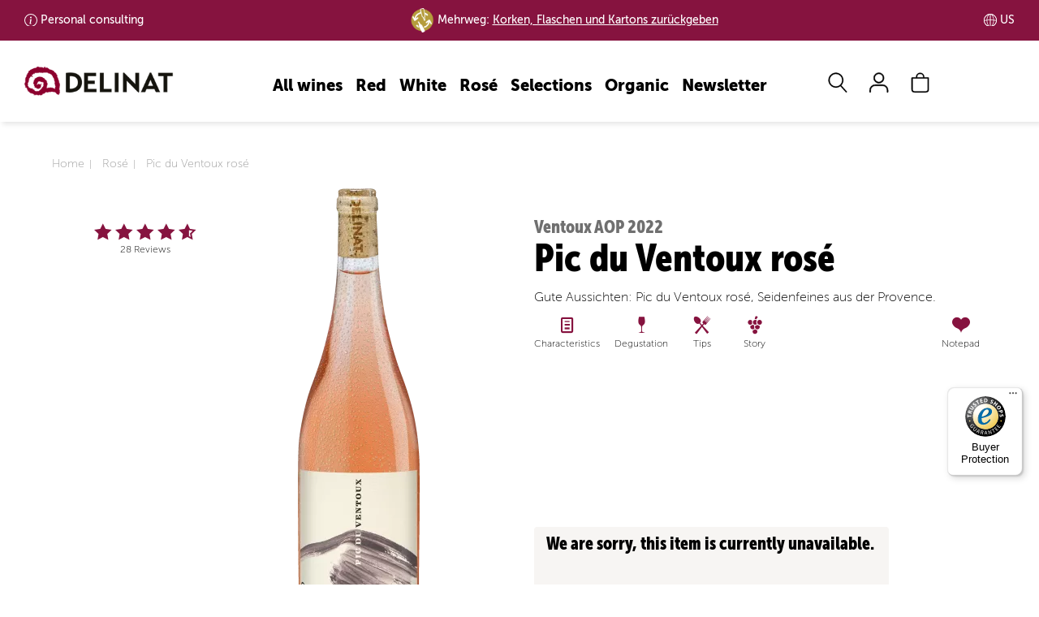

--- FILE ---
content_type: text/html; charset=UTF-8
request_url: https://www.delinat.com/en/weine/4504.22.html
body_size: 77373
content:




<!DOCTYPE html>
<html lang="de" class="no-js">
<head>
    
<link rel="preconnect" href="//www.googletagmanager.com" >
<link rel="dns-prefetch" href="//www.googletagmanager.com">
<link rel="preconnect" href="//www.google.com" >
<link rel="dns-prefetch" href="//www.google.com">
<link rel="preconnect" href="//www.facebook.com" >
<link rel="dns-prefetch" href="//www.facebook.com">
<link rel="preconnect" href="//www.dwin1.com" >
<link rel="dns-prefetch" href="//www.dwin1.com">
<link rel="preconnect" href="//widgets.trustedshops.com" >
<link rel="dns-prefetch" href="//widgets.trustedshops.com">
<link rel="preconnect" href="//unpkg.com" >
<link rel="dns-prefetch" href="//unpkg.com">
<link rel="preconnect" href="//s.pinimg.com" >
<link rel="dns-prefetch" href="//s.pinimg.com">
<link rel="preconnect" href="//pagead2.googlesyndication.com" >
<link rel="dns-prefetch" href="//pagead2.googlesyndication.com">
<link rel="preconnect" href="//lantern.roeyecdn.com" >
<link rel="dns-prefetch" href="//lantern.roeyecdn.com">
<link rel="preconnect" href="//lantern.roeye.com" >
<link rel="dns-prefetch" href="//lantern.roeye.com">
<link rel="preconnect" href="//googleads.g.doubleclick.net" >
<link rel="dns-prefetch" href="//googleads.g.doubleclick.net">
<link rel="preconnect" href="//edge.cookiefirst.com" >
<link rel="dns-prefetch" href="//edge.cookiefirst.com">
<link rel="preconnect" href="//ct.pinterest.com">
<link rel="dns-prefetch" href="//ct.pinterest.com">
<link rel="preconnect" href="//consent.cookiefirst.com">
<link rel="dns-prefetch" href="//consent.cookiefirst.com">
<link rel="preconnect" href="//connect.facebook.net">
<link rel="dns-prefetch" href="//connect.facebook.net">
<link rel="preconnect" href="//bat.bing.com">
<link rel="dns-prefetch" href="//bat.bing.com">
<link rel="preconnect" href="//app.cookiefirst.com">
<link rel="dns-prefetch" href="//app.cookiefirst.com">
<link rel="preconnect" href="//api2.ehi-siegel.de">
<link rel="dns-prefetch" href="//api2.ehi-siegel.de">


<meta charset="UTF-8">
<meta name="viewport" content="width=device-width, initial-scale=1">
<title>Pic du Ventoux rosé, Ventoux AOP 2022 | Delinat</title>

<meta name="description" content="Order now: Pic du Ventoux rosé, Ventoux AOP 2022 &#10004; free shipping from EUR  &#10004; fast delivery">
    <meta name="robots" content="noindex">


<meta name="theme-color" content="#000">
<meta name="google-site-verification" content="lkpHtacXoNe3u2Jj0VBCIJpFFLNkgCjNneX1YThqCJ0" />
<meta name="facebook-domain-verification" content="piwvnb4y4urgabaky2ibvoyudxwjf4" />
<meta name="p:domain_verify" content="60c640147e76db867e12b0a9f1c30628"/>
<meta property="fb:admins" 		content="522440278"/>
<meta property="fb:app_id" 		content="118456801508099"/>
<meta property="og:site_name" 	content="Delinat - Wein aus reicher Natur"/>
<meta property="og:type" 		content="website" />
<meta property="og:url" 		content="https://www.delinat.com/en/weine/4504.22.html">
<meta property="og:title" 		content="Pic du Ventoux rosé, Ventoux AOP 2022 | Delinat" />
<meta property="og:description" content="Order now: Pic du Ventoux rosé, Ventoux AOP 2022 &#10004; free shipping from EUR  &#10004; fast delivery"" />
<meta property="og:image:secure_url" content="https://www.delinat.com/_img/2-12-135-18289-17780521/rose/4504.22.jpg" />
<meta property="og:image" 		content="https://www.delinat.com/_img/2-12-135-18289-17780521/rose/4504.22.jpg" />



<meta name = "twitter:card" 		content="summary">
<meta name = "twitter:site" 		content="@delinat">
<meta name = "twitter:title" 		content="Pic du Ventoux rosé, Ventoux AOP 2022 | Delinat">
<meta name = "twitter:description" 	content="Order now: Pic du Ventoux rosé, Ventoux AOP 2022 &#10004; free shipping from EUR  &#10004; fast delivery">
<meta name = "twitter:image" 		content="https://www.delinat.com/_img/2-12-135-18289-17780521/rose/4504.22.jpg">

<meta name="rcCode" content="250"/>


                <link rel="preload" href="/fonts/MuseoSans_100-webfont.woff2" as="font" type="font/woff2" crossorigin>
<link rel="preload" href="/fonts/MuseoSans_900-webfont.woff2" as="font" type="font/woff2" crossorigin>

<style>
	.icon-auszeichnung:before{content:"\e900";color:#8a2b48}.icon-instagram:before{content:"\e929"}.icon-globus:before{content:"\e923"}.icon-analysis:before{content:"\e902"}.icon-arrow-down:before{content:"\e901"}.icon-arrow-left:before{content:"\e903"}.icon-arrow-right:before{content:"\e904"}.icon-arrow-up:before{content:"\e905";color:#504d47}.icon-barrel:before{content:"\e906"}.icon-benefit:before{content:"\e907"}.icon-biogarantie:before{content:"\e908"}.icon-book:before{content:"\e909"}.icon-bookmark:before{content:"\e90a"}.icon-bottle-glass:before{content:"\e90b"}.icon-calendar:before{content:"\e90c"}.icon-camera:before{content:"\e90d"}.icon-caret-down:before{content:"\e90e"}.icon-caret-up:before{content:"\e90f"}.icon-cart:before{content:"\e910"}.icon-check:before{content:"\e911"}.icon-chevron-with-circle-down:before{content:"\e912"}.icon-chevron-with-circle-left:before{content:"\e913"}.icon-chevron-with-circle-right:before{content:"\e914"}.icon-chevron-with-circle-up:before{content:"\e915"}.icon-close:before{content:"\e916";color:#504d47}.icon-cross:before{content:"\e917"}.icon-data:before{content:"\e918"}.icon-email:before{content:"\e919"}.icon-facebook:before{content:"\e91a"}.icon-fax:before{content:"\e91b"}.icon-files:before{content:"\e91c"}.icon-filter:before{content:"\e91d"}.icon-flag:before{content:"\e91e"}.icon-food:before{content:"\e91f"}.icon-gift:before{content:"\e920"}.icon-glass:before{content:"\e921"}.icon-globe:before{content:"\e922"}.icon-google:before{content:"\e924"}.icon-grapes:before{content:"\e925"}.icon-hat:before{content:"\e926"}.icon-id:before{content:"\e927"}.icon-info:before{content:"\e928"}.icon-internet:before{content:"\e92a"}.icon-leaf:before{content:"\e92b"}.icon-legal:before{content:"\e92c";color:#8b002d}.icon-link:before{content:"\e92d";color:#a6aa3d}.icon-mail:before{content:"\e92e"}.icon-menu:before{content:"\e92f"}.icon-merkliste-outline:before{content:"\e930"}.icon-merkliste:before{content:"\e931"}.icon-pencil:before{content:"\e932"}.icon-phone:before{content:"\e933"}.icon-placemark:before{content:"\e934"}.icon-play:before{content:"\e935"}.icon-schnecke:before{content:"\e936"}.icon-search:before{content:"\e937"}.icon-speech-bubble:before{content:"\e938"}.icon-standorte:before{content:"\e939"}.icon-star-1-quarter:before{content:"\e93a"}.icon-star-3-quarter:before{content:"\e93b"}.icon-star-empty:before{content:"\e93c"}.icon-star-full:before{content:"\e93d"}.icon-star-half:before{content:"\e93e"}.icon-tablet:before{content:"\e93f"}.icon-twitter:before{content:"\e940"}.icon-user:before{content:"\e941"}.icon-vergleich-empty:before{content:"\e942"}.icon-vergleich:before{content:"\e943"}.icon-verschluss:before{content:"\e944";color:#8b002d}.icon-weinsuche-trauben:before{content:"\e945"}.icon-wimpel:before{content:"\e946"}.icon-zoom:before{content:"\e947"}.icon-arrow-down-after:after{content:"\e901"}.icon-arrow-right-after:after{content:"\e904"}svg .icon{-webkit-transform:translateZ(0);transform:translateZ(0);-webkit-transition-duration:.3s;transition-duration:.3s;-webkit-transition-property:-webkit-transform;transition-property:-webkit-transform;transition-property:transform;transition-property:transform,-webkit-transform;-webkit-transition-timing-function:ease-out;transition-timing-function:ease-out}@-webkit-keyframes icon-pop{50%{-webkit-transform:scale(1.2);transform:scale(1.2)}}@keyframes icon-pop{50%{-webkit-transform:scale(1.2);transform:scale(1.2)}}@-webkit-keyframes hover-pulse{25%{-webkit-transform:scale(1.05);transform:scale(1.05)}75%{-webkit-transform:scale(.95);transform:scale(.95)}}@keyframes hover-pulse{25%{-webkit-transform:scale(1.05);transform:scale(1.05)}75%{-webkit-transform:scale(.95);transform:scale(.95)}}/*! normalize.css v8.0.1 | MIT License | github.com/necolas/normalize.css */html{line-height:1.15;-webkit-text-size-adjust:100%}body{margin:0}main{display:block}h1{font-size:2em;margin:.67em 0}hr{-webkit-box-sizing:content-box;box-sizing:content-box;height:0;overflow:visible}pre{font-family:monospace,monospace;font-size:1em}a{background-color:transparent}abbr[title]{border-bottom:none;text-decoration:underline;-webkit-text-decoration:underline dotted;text-decoration:underline dotted}b,strong{font-weight:bolder}code,kbd,samp{font-family:monospace,monospace;font-size:1em}small{font-size:80%}sub,sup{font-size:75%;line-height:0;position:relative;vertical-align:baseline}sub{bottom:-.25em}sup{top:-.5em}img{border-style:none}button,input,optgroup,select,textarea{font-family:inherit;font-size:100%;line-height:1.15;margin:0}button,input{overflow:visible}button,select{text-transform:none}[type=button],[type=reset],[type=submit],button{-webkit-appearance:button}[type=button]::-moz-focus-inner,[type=reset]::-moz-focus-inner,[type=submit]::-moz-focus-inner,button::-moz-focus-inner{border-style:none;padding:0}[type=button]:-moz-focusring,[type=reset]:-moz-focusring,[type=submit]:-moz-focusring,button:-moz-focusring{outline:1px dotted ButtonText}fieldset{padding:.35em .75em .625em}legend{-webkit-box-sizing:border-box;box-sizing:border-box;color:inherit;display:table;max-width:100%;padding:0;white-space:normal}progress{vertical-align:baseline}textarea{overflow:auto}[type=checkbox],[type=radio]{-webkit-box-sizing:border-box;box-sizing:border-box;padding:0}[type=number]::-webkit-inner-spin-button,[type=number]::-webkit-outer-spin-button{height:auto}[type=search]{-webkit-appearance:textfield;outline-offset:-2px}[type=search]::-webkit-search-decoration{-webkit-appearance:none}::-webkit-file-upload-button{-webkit-appearance:button;font:inherit}details{display:block}summary{display:list-item}template{display:none}[hidden]{display:none}@font-face{font-family:"Museo Sans";src:url(/fonts/MuseoSans_100-webfont.eot);src:url(/fonts/MuseoSans_100-webfont.eot?#iefix) format("embedded-opentype"),url(/fonts/MuseoSans_100-webfont.woff2) format("woff2"),url(/fonts/MuseoSans_100-webfont.woff) format("woff"),url(/fonts/MuseoSans_100-webfont.ttf) format("truetype"),url(/fonts/MuseoSans_100-webfont.svg#museo_sans100) format("svg");font-weight:400;font-style:normal;font-display:swap}@font-face{font-family:"Museo Sans";src:url(/fonts/MuseoSans_500-webfont.eot);src:url(/fonts/MuseoSans_500-webfont.eot?#iefix) format("embedded-opentype"),url(/fonts/MuseoSans_500-webfont.woff2) format("woff2"),url(/fonts/MuseoSans_500-webfont.woff) format("woff"),url(/fonts/MuseoSans_500-webfont.ttf) format("truetype"),url(/fonts/MuseoSans_500-webfont.svg#museo_sans500) format("svg");font-weight:700;font-style:normal;font-display:swap}@font-face{font-family:"Museo Sans";src:url(/fonts/MuseoSans_900-webfont.eot);src:url(/fonts/MuseoSans_900-webfont.eot?#iefix) format("embedded-opentype"),url(/fonts/MuseoSans_900-webfont.woff2) format("woff2"),url(/fonts/MuseoSans_900-webfont.woff) format("woff"),url(/fonts/MuseoSans_900-webfont.ttf) format("truetype"),url(/fonts/MuseoSans_900-webfont.svg#museo_sans900) format("svg");font-weight:900;font-style:normal;font-display:swap}@font-face{font-family:'Museo Sans Condensed';src:url(/fonts/MuseoSansCnd-300-webfont.woff2) format('woff2'),url(/fonts/MuseoSansCnd-300-webfont.woff) format('woff');font-weight:400;font-style:normal;font-display:swap}@font-face{font-family:'Museo Sans Condensed';src:url(/fonts/MuseoSansCnd-900-webfont.woff2) format('woff2'),url(/fonts/MuseoSansCnd-900-webfont.woff) format('woff');font-weight:700;font-style:normal;font-display:swap}*{-webkit-box-sizing:border-box;box-sizing:border-box}:after,:before{-webkit-box-sizing:border-box;box-sizing:border-box}:root{--breakpoint-lg:1200px;--breakpoint-md:992px;--breakpoint-sm:768px;--breakpoint-xs:0}body{font-family:"Museo Sans",Arial,sans-serif;font-size:16px;line-height:1.42857143;color:#000;background-color:#fff}main{min-height:800px;margin-top:67px;padding:30px 0 25px}main.header-img{margin-top:0;padding:0 0 25px}main .content .row-main{padding-top:15px}main .content h1{margin-top:0}.page-nkg main{padding-top:0}.aside>div{padding-top:15px;margin-top:15px;border-top:1px solid #bfbfbf}.aside div.section{padding-bottom:15px;margin-bottom:15px;border-bottom:1px solid #bfbfbf}.aside .btn{margin:15px 0}@media (min-width:992px){.aside>div{margin:0;padding:0;border:none}.aside h3{margin-top:0;line-height:48px}}.aside .social-icons i{font-size:24px}@media (min-width:992px){main{margin-top:100px}main.header-img{margin-top:0}}.h1,.h2,.h3,.h4,.h5,.h6,h1,h2,h3,h4,h5,h6{font-family:'Museo Sans Condensed';font-weight:900;line-height:1.1;color:#000}.h1 .small,.h1 small,.h2 .small,.h2 small,.h3 .small,.h3 small,.h4 .small,.h4 small,.h5 .small,.h5 small,.h6 .small,.h6 small,h1 .small,h1 small,h2 .small,h2 small,h3 .small,h3 small,h4 .small,h4 small,h5 .small,h5 small,h6 .small,h6 small{font-weight:400;line-height:1;color:#777}h1,h2{font-weight:700}.h1,.h2,.h3,h1,h2,h3{margin-top:22px;margin-bottom:11px}.h1 .small,.h1 small,.h2 .small,.h2 small,.h3 .small,.h3 small,h1 .small,h1 small,h2 .small,h2 small,h3 .small,h3 small{font-size:65%}.h4,.h5,.h6,h4,h5,h6{margin-top:11px;margin-bottom:11px}.h4 .small,.h4 small,.h5 .small,.h5 small,.h6 .small,.h6 small,h4 .small,h4 small,h5 .small,h5 small,h6 .small,h6 small{font-size:75%}.h1,h1{font-size:30px}.h2,h2{font-size:24px}.h3,h3{font-size:22px}.h4,h4{font-size:22px}.h5,h5{font-size:18px}.h6,h6{font-size:16px}@media (min-width:992px){.h1,h1{font-size:48px}.h2,h2{font-size:40px}.h3,h3{font-size:24px}}p{margin:0 0 11px}ol,ul{margin-top:0;margin-bottom:11px}ol ol,ol ul,ul ol,ul ul{margin-bottom:0}.link-underline{width:150px;margin:20px auto;border-bottom:2px solid transparent;text-align:center}.link-underline a{display:block;font-family:'Museo Sans';text-transform:uppercase;text-decoration:none;font-weight:900;font-size:16px;line-height:19px;letter-spacing:.4px}.link-underline:after{content:'';display:block;width:100%;height:2px;background-color:currentColor}.link-underline.active,.link-underline:active,.link-underline:hover{border-color:currentColor}.link-underline.active a,.link-underline:active a,.link-underline:hover a{text-decoration:none;border:none}ul.links{display:-webkit-box;display:-ms-flexbox;display:flex;-ms-flex-wrap:wrap;flex-wrap:wrap;-webkit-box-pack:space-evenly;-ms-flex-pack:space-evenly;justify-content:space-evenly;margin:30px 0 30px}ul.links li.link-underline{margin-bottom:30px}.list-unstyled{padding-left:0;list-style:none}.list-inline{padding-left:0;list-style:none;margin-left:-5px}.list-inline>li{display:inline-block;padding-left:5px;padding-right:5px}.container{margin-right:auto;margin-left:auto;padding-left:9px;padding-right:9px}@media (min-width:768px){.container{width:738px}}@media (min-width:992px){.container{width:958px}}@media (min-width:1200px){.container{width:1188px}}.container-fluid{margin-right:auto;margin-left:auto;padding-left:9px;padding-right:9px}.row{margin-left:-9px;margin-right:-9px}.col-lg-1,.col-lg-10,.col-lg-11,.col-lg-12,.col-lg-2,.col-lg-3,.col-lg-4,.col-lg-5,.col-lg-6,.col-lg-7,.col-lg-8,.col-lg-9,.col-md-1,.col-md-10,.col-md-11,.col-md-12,.col-md-2,.col-md-3,.col-md-4,.col-md-5,.col-md-6,.col-md-7,.col-md-8,.col-md-9,.col-sm-1,.col-sm-10,.col-sm-11,.col-sm-12,.col-sm-2,.col-sm-3,.col-sm-4,.col-sm-5,.col-sm-6,.col-sm-7,.col-sm-8,.col-sm-9,.col-xs-1,.col-xs-10,.col-xs-11,.col-xs-12,.col-xs-2,.col-xs-3,.col-xs-4,.col-xs-5,.col-xs-6,.col-xs-7,.col-xs-8,.col-xs-9{position:relative;min-height:1px;padding-left:9px;padding-right:9px}.col-xs-1,.col-xs-10,.col-xs-11,.col-xs-12,.col-xs-2,.col-xs-3,.col-xs-4,.col-xs-5,.col-xs-6,.col-xs-7,.col-xs-8,.col-xs-9{float:left}.col-xs-12{width:100%}.col-xs-11{width:91.66666667%}.col-xs-10{width:83.33333333%}.col-xs-9{width:75%}.col-xs-8{width:66.66666667%}.col-xs-7{width:58.33333333%}.col-xs-6{width:50%}.col-xs-5{width:41.66666667%}.col-xs-4{width:33.33333333%}.col-xs-3{width:25%}.col-xs-2{width:16.66666667%}.col-xs-1{width:8.33333333%}.col-xs-pull-12{right:100%}.col-xs-pull-11{right:91.66666667%}.col-xs-pull-10{right:83.33333333%}.col-xs-pull-9{right:75%}.col-xs-pull-8{right:66.66666667%}.col-xs-pull-7{right:58.33333333%}.col-xs-pull-6{right:50%}.col-xs-pull-5{right:41.66666667%}.col-xs-pull-4{right:33.33333333%}.col-xs-pull-3{right:25%}.col-xs-pull-2{right:16.66666667%}.col-xs-pull-1{right:8.33333333%}.col-xs-pull-0{right:auto}.col-xs-push-12{left:100%}.col-xs-push-11{left:91.66666667%}.col-xs-push-10{left:83.33333333%}.col-xs-push-9{left:75%}.col-xs-push-8{left:66.66666667%}.col-xs-push-7{left:58.33333333%}.col-xs-push-6{left:50%}.col-xs-push-5{left:41.66666667%}.col-xs-push-4{left:33.33333333%}.col-xs-push-3{left:25%}.col-xs-push-2{left:16.66666667%}.col-xs-push-1{left:8.33333333%}.col-xs-push-0{left:auto}.col-xs-offset-12{margin-left:100%}.col-xs-offset-11{margin-left:91.66666667%}.col-xs-offset-10{margin-left:83.33333333%}.col-xs-offset-9{margin-left:75%}.col-xs-offset-8{margin-left:66.66666667%}.col-xs-offset-7{margin-left:58.33333333%}.col-xs-offset-6{margin-left:50%}.col-xs-offset-5{margin-left:41.66666667%}.col-xs-offset-4{margin-left:33.33333333%}.col-xs-offset-3{margin-left:25%}.col-xs-offset-2{margin-left:16.66666667%}.col-xs-offset-1{margin-left:8.33333333%}.col-xs-offset-0{margin-left:0}@media (min-width:768px){.col-sm-1,.col-sm-10,.col-sm-11,.col-sm-12,.col-sm-2,.col-sm-3,.col-sm-4,.col-sm-5,.col-sm-6,.col-sm-7,.col-sm-8,.col-sm-9{float:left}.col-sm-12{width:100%}.col-sm-11{width:91.66666667%}.col-sm-10{width:83.33333333%}.col-sm-9{width:75%}.col-sm-8{width:66.66666667%}.col-sm-7{width:58.33333333%}.col-sm-6{width:50%}.col-sm-5{width:41.66666667%}.col-sm-4{width:33.33333333%}.col-sm-3{width:25%}.col-sm-2{width:16.66666667%}.col-sm-1{width:8.33333333%}.col-sm-pull-12{right:100%}.col-sm-pull-11{right:91.66666667%}.col-sm-pull-10{right:83.33333333%}.col-sm-pull-9{right:75%}.col-sm-pull-8{right:66.66666667%}.col-sm-pull-7{right:58.33333333%}.col-sm-pull-6{right:50%}.col-sm-pull-5{right:41.66666667%}.col-sm-pull-4{right:33.33333333%}.col-sm-pull-3{right:25%}.col-sm-pull-2{right:16.66666667%}.col-sm-pull-1{right:8.33333333%}.col-sm-pull-0{right:auto}.col-sm-push-12{left:100%}.col-sm-push-11{left:91.66666667%}.col-sm-push-10{left:83.33333333%}.col-sm-push-9{left:75%}.col-sm-push-8{left:66.66666667%}.col-sm-push-7{left:58.33333333%}.col-sm-push-6{left:50%}.col-sm-push-5{left:41.66666667%}.col-sm-push-4{left:33.33333333%}.col-sm-push-3{left:25%}.col-sm-push-2{left:16.66666667%}.col-sm-push-1{left:8.33333333%}.col-sm-push-0{left:auto}.col-sm-offset-12{margin-left:100%}.col-sm-offset-11{margin-left:91.66666667%}.col-sm-offset-10{margin-left:83.33333333%}.col-sm-offset-9{margin-left:75%}.col-sm-offset-8{margin-left:66.66666667%}.col-sm-offset-7{margin-left:58.33333333%}.col-sm-offset-6{margin-left:50%}.col-sm-offset-5{margin-left:41.66666667%}.col-sm-offset-4{margin-left:33.33333333%}.col-sm-offset-3{margin-left:25%}.col-sm-offset-2{margin-left:16.66666667%}.col-sm-offset-1{margin-left:8.33333333%}.col-sm-offset-0{margin-left:0}}@media (min-width:992px){.col-md-1,.col-md-10,.col-md-11,.col-md-12,.col-md-2,.col-md-3,.col-md-4,.col-md-5,.col-md-6,.col-md-7,.col-md-8,.col-md-9{float:left}.col-md-12{width:100%}.col-md-11{width:91.66666667%}.col-md-10{width:83.33333333%}.col-md-9{width:75%}.col-md-8{width:66.66666667%}.col-md-7{width:58.33333333%}.col-md-6{width:50%}.col-md-5{width:41.66666667%}.col-md-4{width:33.33333333%}.col-md-3{width:25%}.col-md-2{width:16.66666667%}.col-md-1{width:8.33333333%}.col-md-pull-12{right:100%}.col-md-pull-11{right:91.66666667%}.col-md-pull-10{right:83.33333333%}.col-md-pull-9{right:75%}.col-md-pull-8{right:66.66666667%}.col-md-pull-7{right:58.33333333%}.col-md-pull-6{right:50%}.col-md-pull-5{right:41.66666667%}.col-md-pull-4{right:33.33333333%}.col-md-pull-3{right:25%}.col-md-pull-2{right:16.66666667%}.col-md-pull-1{right:8.33333333%}.col-md-pull-0{right:auto}.col-md-push-12{left:100%}.col-md-push-11{left:91.66666667%}.col-md-push-10{left:83.33333333%}.col-md-push-9{left:75%}.col-md-push-8{left:66.66666667%}.col-md-push-7{left:58.33333333%}.col-md-push-6{left:50%}.col-md-push-5{left:41.66666667%}.col-md-push-4{left:33.33333333%}.col-md-push-3{left:25%}.col-md-push-2{left:16.66666667%}.col-md-push-1{left:8.33333333%}.col-md-push-0{left:auto}.col-md-offset-12{margin-left:100%}.col-md-offset-11{margin-left:91.66666667%}.col-md-offset-10{margin-left:83.33333333%}.col-md-offset-9{margin-left:75%}.col-md-offset-8{margin-left:66.66666667%}.col-md-offset-7{margin-left:58.33333333%}.col-md-offset-6{margin-left:50%}.col-md-offset-5{margin-left:41.66666667%}.col-md-offset-4{margin-left:33.33333333%}.col-md-offset-3{margin-left:25%}.col-md-offset-2{margin-left:16.66666667%}.col-md-offset-1{margin-left:8.33333333%}.col-md-offset-0{margin-left:0}}@media (min-width:1200px){.col-lg-1,.col-lg-10,.col-lg-11,.col-lg-12,.col-lg-2,.col-lg-3,.col-lg-4,.col-lg-5,.col-lg-6,.col-lg-7,.col-lg-8,.col-lg-9{float:left}.col-lg-12{width:100%}.col-lg-11{width:91.66666667%}.col-lg-10{width:83.33333333%}.col-lg-9{width:75%}.col-lg-8{width:66.66666667%}.col-lg-7{width:58.33333333%}.col-lg-6{width:50%}.col-lg-5{width:41.66666667%}.col-lg-4{width:33.33333333%}.col-lg-3{width:25%}.col-lg-2{width:16.66666667%}.col-lg-1{width:8.33333333%}.col-lg-pull-12{right:100%}.col-lg-pull-11{right:91.66666667%}.col-lg-pull-10{right:83.33333333%}.col-lg-pull-9{right:75%}.col-lg-pull-8{right:66.66666667%}.col-lg-pull-7{right:58.33333333%}.col-lg-pull-6{right:50%}.col-lg-pull-5{right:41.66666667%}.col-lg-pull-4{right:33.33333333%}.col-lg-pull-3{right:25%}.col-lg-pull-2{right:16.66666667%}.col-lg-pull-1{right:8.33333333%}.col-lg-pull-0{right:auto}.col-lg-push-12{left:100%}.col-lg-push-11{left:91.66666667%}.col-lg-push-10{left:83.33333333%}.col-lg-push-9{left:75%}.col-lg-push-8{left:66.66666667%}.col-lg-push-7{left:58.33333333%}.col-lg-push-6{left:50%}.col-lg-push-5{left:41.66666667%}.col-lg-push-4{left:33.33333333%}.col-lg-push-3{left:25%}.col-lg-push-2{left:16.66666667%}.col-lg-push-1{left:8.33333333%}.col-lg-push-0{left:auto}.col-lg-offset-12{margin-left:100%}.col-lg-offset-11{margin-left:91.66666667%}.col-lg-offset-10{margin-left:83.33333333%}.col-lg-offset-9{margin-left:75%}.col-lg-offset-8{margin-left:66.66666667%}.col-lg-offset-7{margin-left:58.33333333%}.col-lg-offset-6{margin-left:50%}.col-lg-offset-5{margin-left:41.66666667%}.col-lg-offset-4{margin-left:33.33333333%}.col-lg-offset-3{margin-left:25%}.col-lg-offset-2{margin-left:16.66666667%}.col-lg-offset-1{margin-left:8.33333333%}.col-lg-offset-0{margin-left:0}}.nav-tabs .dropdown-menu{margin-top:-1px;border-top-right-radius:0;border-top-left-radius:0}body{padding-top:45px}header{-webkit-transition:top .6s ease-in-out;transition:top .6s ease-in-out}body.nav-up header{top:-45px}@media (min-width:992px){body{padding-top:45px}body.nav-up header{top:-45px}}@media (min-width:1200px){body{padding-top:50px}body.nav-up header{top:-50px}}#nav-top-bar{padding:0 1.5%;background:#86133F;font-size:14px;font-weight:700;color:#fff}#nav-top-bar ul{display:-webkit-box;display:-ms-flexbox;display:flex;-ms-flex-wrap:nowrap;flex-wrap:nowrap;-webkit-box-pack:center;-ms-flex-pack:center;justify-content:center;-webkit-box-align:center;-ms-flex-align:center;align-items:center;margin:0}#nav-top-bar ul li{display:inline-block;line-height:45px}#nav-top-bar ul li a{padding-left:20px;background-repeat:no-repeat;background-size:16px;color:#fff}#nav-top-bar ul li a:hover{text-decoration:none}#nav-top-bar ul li.land,#nav-top-bar ul li.lieferung{display:none}#nav-top-bar ul li.kundenservice.info a{background-image:url("data:image/svg+xml,%3Csvg xmlns='http://www.w3.org/2000/svg' width='16' height='16' fill='%23fff' viewBox='0 0 16 16'%3E%3Cpath d='M8 15A7 7 0 1 1 8 1a7 7 0 0 1 0 14zm0 1A8 8 0 1 0 8 0a8 8 0 0 0 0 16z'/%3E%3Cpath d='m8.93 6.588-2.29.287-.082.38.45.083c.294.07.352.176.288.469l-.738 3.468c-.194.897.105 1.319.808 1.319.545 0 1.178-.252 1.465-.598l.088-.416c-.2.176-.492.246-.686.246-.275 0-.375-.193-.304-.533L8.93 6.588zM9 4.5a1 1 0 1 1-2 0 1 1 0 0 1 2 0z'/%3E%3C/svg%3E")}#nav-top-bar ul li.kundenservice.telefon a{background-image:url("data:image/svg+xml,%3Csvg xmlns='http://www.w3.org/2000/svg' width='16' height='16' fill='%23fff' viewBox='0 0 16 16'%3E%3Cpath d='M3.654 1.328a.678.678 0 0 0-1.015-.063L1.605 2.3c-.483.484-.661 1.169-.45 1.77a17.568 17.568 0 0 0 4.168 6.608 17.569 17.569 0 0 0 6.608 4.168c.601.211 1.286.033 1.77-.45l1.034-1.034a.678.678 0 0 0-.063-1.015l-2.307-1.794a.678.678 0 0 0-.58-.122l-2.19.547a1.745 1.745 0 0 1-1.657-.459L5.482 8.062a1.745 1.745 0 0 1-.46-1.657l.548-2.19a.678.678 0 0 0-.122-.58L3.654 1.328zM1.884.511a1.745 1.745 0 0 1 2.612.163L6.29 2.98c.329.423.445.974.315 1.494l-.547 2.19a.678.678 0 0 0 .178.643l2.457 2.457a.678.678 0 0 0 .644.178l2.189-.547a1.745 1.745 0 0 1 1.494.315l2.306 1.794c.829.645.905 1.87.163 2.611l-1.034 1.034c-.74.74-1.846 1.065-2.877.702a18.634 18.634 0 0 1-7.01-4.42 18.634 18.634 0 0 1-4.42-7.009c-.362-1.03-.037-2.137.703-2.877L1.885.511z'/%3E%3C/svg%3E")}#nav-top-bar ul li.land a{background-image:url("data:image/svg+xml,%3Csvg xmlns='http://www.w3.org/2000/svg' fill='%23fff' width='16.758' height='16.751' viewBox='0 0 16.758 16.751'%3E%3Cg id='Gruppe_3147' data-name='Gruppe 3147' transform='translate(-1350.119 -363.124)'%3E%3Cpath id='Pfad_980' data-name='Pfad 980' d='M8.475,16.848a8.374,8.374,0,1,1,8.374-8.374A8.384,8.384,0,0,1,8.475,16.848ZM8.475.9a7.574,7.574,0,1,0,7.574,7.574A7.583,7.583,0,0,0,8.475.9Z' transform='translate(1350.025 363.026)' fill='%23fff'/%3E%3Cpath id='Vereinigungsmenge_7' data-name='Vereinigungsmenge 7' d='M25008.377,12489.749h0a8.375,8.375,0,1,1,0-16.751h.014a8.375,8.375,0,0,1,0,16.751h-.012Zm-.4-.845v-7.53c-1.174.006-2.342.075-3.5.188a13.871,13.871,0,0,0,.289,2.68.051.051,0,0,1,0,.017c.008.037.016.073.025.11a9.718,9.718,0,0,0,.889,2.454A3.727,3.727,0,0,0,25007.977,12488.9Zm.8,0a3.71,3.71,0,0,0,2.291-2.081,9.231,9.231,0,0,0,.729-1.812.1.1,0,0,1,.008-.024c.008-.034.018-.067.027-.1a13.218,13.218,0,0,0,.447-3.323c-1.16-.113-2.336-.183-3.5-.188Zm3-1.7a6.7,6.7,0,0,1-.936,1.337,7.613,7.613,0,0,0,5.074-6.436c-.936-.182-1.885-.332-2.832-.451A12.4,12.4,0,0,1,25011.781,12487.2Zm-10.943-5.1a7.6,7.6,0,0,0,5.074,6.436c-.105-.114-.207-.235-.307-.364,0,0,0,0,0,0-.027-.035-.055-.07-.08-.106a.451.451,0,0,1-.027-.037c-.023-.031-.045-.062-.066-.093l-.035-.051-.051-.073-.031-.047c-.023-.035-.045-.07-.068-.105-.01-.015-.018-.029-.027-.044s-.037-.06-.055-.09c-.008-.011-.014-.022-.021-.033l-.07-.122c-.008-.013-.014-.024-.021-.036-.023-.044-.049-.088-.072-.133a12.3,12.3,0,0,1-1.307-5.55Q25002.249,12481.829,25000.838,12482.1Zm10.943-6.561a12.335,12.335,0,0,1,1.3,5.306c.967.112,1.92.264,2.869.445a7.59,7.59,0,0,0-5.105-7.082A6.83,6.83,0,0,1,25011.781,12475.541Zm-10.975,5.751c.949-.182,1.908-.333,2.869-.445a12.251,12.251,0,0,1,1.3-5.306,6.578,6.578,0,0,1,.936-1.331A7.584,7.584,0,0,0,25000.807,12481.292Zm7.975-.722c1.166.013,2.334.075,3.49.188a12.466,12.466,0,0,0-.7-3.708,8.481,8.481,0,0,0-.5-1.127,3.708,3.708,0,0,0-2.291-2.08Zm-4.3.188c1.168-.113,2.328-.176,3.5-.188v-6.727a3.725,3.725,0,0,0-2.3,2.08,8.331,8.331,0,0,0-.4.862l0,0-.053.137a.1.1,0,0,0-.008.021l-.047.125a.172.172,0,0,0-.01.029c-.012.027-.02.056-.029.083a12.541,12.541,0,0,0-.641,3.38.148.148,0,0,0,0,.029c0,.012,0,.024,0,.036Z' transform='translate(-23649.877 -12109.874)'/%3E%3C/g%3E%3C/svg%3E%0A")}ul.menu>li>a{display:block;padding:3px 8px;position:relative;font-weight:900;font-size:20px;color:#000;line-height:50px;text-decoration:none}ul.menu>li>a.service{font-size:18px;font-weight:300;letter-spacing:.72px}#navbar-main{display:-webkit-box;display:-ms-flexbox;display:flex;-ms-flex-wrap:nowrap;flex-wrap:nowrap;-webkit-box-pack:justify;-ms-flex-pack:justify;justify-content:space-between;-webkit-box-align:center;-ms-flex-align:center;align-items:center;width:100%;background:rgba(255,255,255,.8);border:0;margin:0;padding:11px 5% 11px;-webkit-backdrop-filter:blur(10px);backdrop-filter:blur(10px)}#navbar-main.active{background:#fff}#navbar-main>.logo,#navbar-main>.nav-account,#navbar-main>.nav-burger{width:40px;height:45px;display:-webkit-box;display:-ms-flexbox;display:flex;-webkit-box-align:center;-ms-flex-align:center;align-items:center}#navbar-main>.nav-account{width:calc(100% - 80px)}#navbar-main ul.menu{display:none}#navbar-main ul.menu>li>a{display:inline-block;vertical-align:middle;-webkit-transform:perspective(1px) translateZ(0);transform:perspective(1px) translateZ(0);-webkit-box-shadow:0 0 1px transparent;box-shadow:0 0 1px transparent;position:relative;overflow:hidden}#navbar-main ul.menu>li>a:before{content:"";position:absolute;z-index:-1;left:51%;right:51%;bottom:0;background:currentColor;height:2px;-webkit-transition-property:left,right;transition-property:left,right;-webkit-transition-duration:.3s;transition-duration:.3s;-webkit-transition-timing-function:ease-out;transition-timing-function:ease-out}#navbar-main ul.menu>li>a:active:before,#navbar-main ul.menu>li>a:focus:before,#navbar-main ul.menu>li>a:hover:before{left:0;right:0;background:#000}#navbar-main .nav-account ul{display:-webkit-box;display:-ms-flexbox;display:flex;-ms-flex-wrap:nowrap;flex-wrap:nowrap;gap:0;-webkit-box-pack:center;-ms-flex-pack:center;justify-content:center;-webkit-box-align:center;-ms-flex-align:center;align-items:center;width:100%;margin:0}#navbar-main .nav-account li a{position:relative;display:-webkit-box;display:-ms-flexbox;display:flex;height:45px;-webkit-box-align:center;-ms-flex-align:center;align-items:center;padding:0 9px}#navbar-main .nav-account li.nav-top-user a .svg-user-loggedin{position:absolute;right:-5px;top:3px;width:20px;height:20px}#navbar-main .nav-account li:last-child a{padding-right:0}#navbar-main .nav-burger{-webkit-box-pack:right;-ms-flex-pack:right;justify-content:right}#navbar-main .nav-burger a{display:-webkit-box;display:-ms-flexbox;display:flex;-webkit-box-pack:right;-ms-flex-pack:right;justify-content:right;-webkit-box-align:center;-ms-flex-align:center;align-items:center;height:45px}#navbar-main .nav-burger a svg.icon{width:40px;height:30px;stroke-width:0}#navbar-main svg.icon{width:27px;height:27px}@media (min-width:768px){#nav-top-bar{padding:0 3%}#navbar-main{padding:11px 3% 11px}#nav-top-bar ul{-webkit-box-pack:justify;-ms-flex-pack:justify;justify-content:space-between}#nav-top-bar ul li.kundenservice,#nav-top-bar ul li.land{display:inline-block}#nav-top-bar ul li.lieferung{display:block;text-align:center}#nav-top-bar ul li.land{text-align:right}#nav-top-bar ul li>a{line-height:40px}#navbar-main>.logo,#navbar-main>.nav-account,#navbar-main>.nav-burger{width:25%}#navbar-main>.logo{width:50%}#navbar-main>.logo img{width:186px;height:auto}#navbar-main>.nav-account{width:35%;-webkit-box-align:center;-ms-flex-align:center;align-items:center;-webkit-box-pack:right;-ms-flex-pack:right;justify-content:right}#navbar-main>.nav-account>ul{-webkit-box-pack:right;-ms-flex-pack:right;justify-content:right}#navbar-main>.nav-burger{width:15%}}@media (min-width:992px){#nav-top-bar ul li>a{line-height:45px}#navbar-main{padding:21px 30px 21px}}@media (min-width:1200px){.navbar-toggle{display:none}#nav-top-bar{padding:0 30px}#nav-top-bar ul li>a{line-height:50px}#navbar-main{padding:32.5px 30px 32.5px}#navbar-main #selectland-xs.akk-panel{display:none}#navbar-main>.logo,#navbar-main>.menu,#navbar-main>.nav-account{width:20%;height:35px;display:-webkit-box;display:-ms-flexbox;display:flex;-webkit-box-align:end;-ms-flex-align:end;align-items:flex-end}#navbar-main>.menu{width:60%}#navbar-main>.nav-burger{display:none}#navbar-main .logo img{max-width:200px;height:auto}#navbar-main ul.menu{display:-webkit-box;display:-ms-flexbox;display:flex;-webkit-box-pack:center;-ms-flex-pack:center;justify-content:center;gap:18px;margin:0;padding:0}#navbar-main ul.menu>li{display:inline-block}#navbar-main ul.menu>li>a{padding:0 8px 2px;line-height:1}#navbar-main .nav-account>ul{-webkit-box-align:end;-ms-flex-align:end;align-items:flex-end}#navbar-main .nav-account>ul>li a{-webkit-box-align:end;-ms-flex-align:end;align-items:flex-end;padding:3px 12px}#navbar-main .nav-account>ul>li:last-child>a{margin-right:0}}.dropdown-menu{display:none}.clearfix:after,.clearfix:before,.container-fluid:after,.container-fluid:before,.container:after,.container:before,.row:after,.row:before{content:" ";display:table}.clearfix:after,.container-fluid:after,.container:after,.row:after{clear:both}.center-block{display:block;margin-left:auto;margin-right:auto}.pull-right{float:right!important}.pull-left{float:left!important}.hide{display:none!important}.show{display:block!important}.invisible{visibility:hidden}.text-hide{font:0/0 a;color:transparent;text-shadow:none;background-color:transparent;border:0}.hidden{display:none!important}@-ms-viewport{width:device-width}.visible-lg,.visible-md,.visible-sm,.visible-xs{display:none!important}.visible-lg-block,.visible-lg-inline,.visible-lg-inline-block,.visible-md-block,.visible-md-inline,.visible-md-inline-block,.visible-sm-block,.visible-sm-inline,.visible-sm-inline-block,.visible-xs-block,.visible-xs-inline,.visible-xs-inline-block{display:none!important}@media (max-width:767px){.visible-xs{display:block!important}table.visible-xs{display:table!important}tr.visible-xs{display:table-row!important}td.visible-xs,th.visible-xs{display:table-cell!important}}@media (min-width:768px) and (max-width:991px){.visible-sm{display:block!important}table.visible-sm{display:table!important}tr.visible-sm{display:table-row!important}td.visible-sm,th.visible-sm{display:table-cell!important}}@media (min-width:992px) and (max-width:1199px){.visible-md{display:block!important}table.visible-md{display:table!important}tr.visible-md{display:table-row!important}td.visible-md,th.visible-md{display:table-cell!important}}@media (min-width:1200px){.visible-lg{display:block!important}table.visible-lg{display:table!important}tr.visible-lg{display:table-row!important}td.visible-lg,th.visible-lg{display:table-cell!important}}@media (max-width:767px){.hidden-xs{display:none!important}}@media (min-width:768px) and (max-width:991px){.hidden-sm{display:none!important}}@media (min-width:992px) and (max-width:1199px){.hidden-md{display:none!important}}@media (min-width:1200px){.hidden-lg{display:none!important}}header{position:fixed;top:0;left:0;z-index:1030;width:100vw;-webkit-box-shadow:3px 3px 6px rgba(0,0,0,.1);box-shadow:3px 3px 6px rgba(0,0,0,.1)}header a{text-decoration:none}header .badge{display:-webkit-box;display:-ms-flexbox;display:flex;-webkit-box-pack:center;-ms-flex-pack:center;justify-content:center;-webkit-box-align:center;-ms-flex-align:center;align-items:center;position:absolute;top:3px;right:-9px;width:24px;height:24px;background:#9FC484;color:#fff;font-size:14px;font-weight:700;border-radius:50px;opacity:.9}header .badge.pulse{-webkit-animation:pulse 2s infinite;animation:pulse 2s infinite}.container-fluid.header-img{position:relative;padding:0!important}.container-fluid.header-img figure{position:relative}.container-fluid.header-img img,.container-fluid.header-img video{width:100%}.container-fluid.header-img figcaption{position:absolute;bottom:5%;left:15%;padding-left:9px;padding-right:9px;font-family:'Museo Sans Condensed';line-height:1.2;color:#fff;font-style:normal;text-shadow:0 0 5px rgba(0,0,0,.2);font-size:36px;font-weight:700}.container-fluid.header-img figcaption .btn{font-family:'Museo Sans'}.container-fluid.header-img.start figure,.container-fluid.header-img.start img,.container-fluid.header-img.weinabo figure,.container-fluid.header-img.weinabo img{-o-object-fit:cover;object-fit:cover;-o-object-position:center center;object-position:center center;aspect-ratio:480/625}.container-fluid.header-img.start .header-content,.container-fluid.header-img.weinabo .header-content{position:absolute;top:70px;left:6%;z-index:100;width:88%}.container-fluid.header-img.start .header-content h1,.container-fluid.header-img.weinabo .header-content h1{font-family:"Museo Sans",Verdana,sans-serif;font-weight:900;color:#fff}.container-fluid.header-img.start .header-content p,.container-fluid.header-img.weinabo .header-content p{margin-bottom:30px}.container-fluid.header-img.start .header-content .btn,.container-fluid.header-img.weinabo .header-content .btn{margin:0 6px}.container-fluid.header-img.start .header-content .btn.btn-white,.container-fluid.header-img.weinabo .header-content .btn.btn-white{margin:0;color:#86133F}.container-fluid.header-img.start .header-content .btn.btn-white:hover,.container-fluid.header-img.weinabo .header-content .btn.btn-white:hover{color:#fff}.container-fluid.header-img.start .header-content,.container-fluid.header-img.start .header-content a:not(.btn),.container-fluid.header-img.start .header-content h2,.container-fluid.header-img.weinabo .header-content,.container-fluid.header-img.weinabo .header-content a:not(.btn),.container-fluid.header-img.weinabo .header-content h2{color:#fff}@media (min-width:768px){.container-fluid.header-img.start .header-content,.container-fluid.header-img.weinabo .header-content{width:50%}.container-fluid.header-img.start .header-content h1,.container-fluid.header-img.weinabo .header-content h1{font-size:30px}.container-fluid.header-img.start .header-content p,.container-fluid.header-img.weinabo .header-content p{width:85%;max-width:500px}}@media (min-width:992px){.container-fluid.header-img.start .header-content,.container-fluid.header-img.weinabo .header-content{top:auto;left:4%;bottom:30px}.container-fluid.header-img.start .header-content h1,.container-fluid.header-img.weinabo .header-content h1{font-size:40px}.container-fluid.header-img.start .header-content p,.container-fluid.header-img.weinabo .header-content p{font-size:18px}}@media (min-width:1200px){.container-fluid.header-img.start .header-content,.container-fluid.header-img.weinabo .header-content{width:50%}.container-fluid.header-img.start .header-content h1,.container-fluid.header-img.weinabo .header-content h1{font-size:47px}.container-fluid.header-img.start .header-content p,.container-fluid.header-img.weinabo .header-content p{font-size:24px}.container-fluid.header-img.start .header-content h1 span,.container-fluid.header-img.weinabo .header-content h1 span{display:block}}@media (min-width:480px){.container-fluid.header-img.start,.container-fluid.header-img.start figure,.container-fluid.header-img.start img,.container-fluid.header-img.weinabo,.container-fluid.header-img.weinabo figure,.container-fluid.header-img.weinabo img{aspect-ratio:768/343}}@media (min-width:1480px){.container-fluid.header-img.start,.container-fluid.header-img.start figure,.container-fluid.header-img.start img,.container-fluid.header-img.weinabo,.container-fluid.header-img.weinabo figure,.container-fluid.header-img.weinabo img{aspect-ratio:1920/660}}.container-fluid.header-img .circle-wrapper{position:absolute;left:1%;top:1%;z-index:10}.container-fluid.header-img .circle-wrapper .circle{background:#f28f2a;border-radius:50%;width:160px;height:160px;padding:0;-webkit-box-shadow:5px 5px 6px rgba(0,0,0,.5);box-shadow:5px 5px 6px rgba(0,0,0,.5)}.container-fluid.header-img .circle-wrapper .circle-content{display:-webkit-box;display:-ms-flexbox;display:flex;-webkit-box-align:center;-ms-flex-align:center;align-items:center;height:100%;padding:3%;font-size:18px;font-weight:700;color:#fff;line-height:1.1;-webkit-transform:matrix(.99,-.1,.1,.99,0,0);transform:matrix(.99,-.1,.1,.99,0,0)}.container-fluid.header-img .circle-wrapper .circle-content .circle-align{width:100%;padding-left:20%;text-align:left}.container-fluid.header-img .circle-wrapper .circle-content a{color:#fff}.container-fluid.header-img .circle-wrapper .circle-content .preis{font-size:30px;line-height:.8;font-family:'Museo Sans Condensed'}.container-fluid.header-img .circle-wrapper .circle-content .waehrung{font-size:30px;font-weight:400;line-height:.8;font-family:'Museo Sans Condensed'}.container-fluid.header-img .circle-wrapper .circle-content .alterpreis{text-decoration:line-through}.container-fluid.header-img .circle-wrapper .circle-content .gross{font-size:28px;line-height:.8;font-family:'Museo Sans Condensed'}@media (min-width:768px){.container-fluid.header-img .circle-wrapper{left:2%;top:2%;right:auto}.container-fluid.header-img .circle-wrapper .circle{width:200px;height:200px}.container-fluid.header-img .circle-wrapper .circle .circle-content .fett{font-size:28px}}@media (min-width:992px){.container-fluid.header-img .circle-wrapper .circle{width:200px;height:200px}.container-fluid.header-img .circle-wrapper .circle .circle-content .preis,.container-fluid.header-img .circle-wrapper .circle .circle-content .waehrung{font-size:50px}.container-fluid.header-img .circle-wrapper .circle .circle-content .fett{font-size:28px}}@media (min-width:1200px){.container-fluid.header-img .circle-wrapper .circle{width:210px;height:210px}.container-fluid.header-img .circle-wrapper .circle .circle-content .fett{font-size:28px}}.container-fluid.header-img .circle-wrapper{left:auto;top:auto;right:-6%;bottom:0}@media (min-width:768px){.container-fluid.header-img figcaption,.container-fluid.header-img h1{font-size:42px}.container-fluid.header-img figcaption span,.container-fluid.header-img h1 span{display:block}.container-fluid.header-img .circle-wrapper{right:10%}}@media (min-width:992px){.container-fluid.header-img .circle-wrapper{right:22%}}@media (min-width:1200px){.container-fluid.header-img .circle-wrapper{right:32%}}@media (max-width:991px){header.mini{-webkit-box-shadow:0 12px 10px -12px rgba(0,0,0,.176);box-shadow:0 12px 10px -12px rgba(0,0,0,.176);height:70px}header.mini div.nav-account>ul.navbar-nav>li{margin-top:18px}}.breadcrumb{padding:12px 9px 6px;margin-bottom:0;border-radius:0;font-size:14px;list-style:none;background-color:transparent;border-radius:4px}.breadcrumb>li{display:inline-block}.breadcrumb>li+li:before{content:"|\00a0";padding:0 6px;color:#9a9a9a}.breadcrumb>span:after{content:"|\00a0";padding:0 6px;color:#9a9a9a;font-size:12px}.breadcrumb>span:last-child:after{content:""}.breadcrumb>.active{color:#9a9a9a}.breadcrumb a{color:#9a9a9a;text-decoration:none}.breadcrumb a.active{color:#9a9a9a;text-decoration:none}.breadcrumb .breadcrumb-left:after{content:'';padding:0}.breadcrumb .breadcrumb-left span:after{content:'|';padding:0 15px}.breadcrumb .breadcrumb-left span:before{padding:0 15px}.page-order .breadcrumb{display:none}.akk-panel{width:100%;-webkit-transition:all .2s ease-in-out;-webkit-transition:all .5s ease-in-out;transition:all .5s ease-in-out;opacity:0;height:auto;max-height:0;overflow:hidden;padding:0 10px}.akk-panel.active{padding:15px 10px 10px 10px;opacity:1;height:auto;max-height:5000px}:root{--icon-height:1em;--icon-width:1em;--icon-fill:none;--icon-stroke:currentColor;--icon-stroke-width:1.5px;--icon-stroke-width-hover:2px}svg{width:var(--icon-width);height:var(--icon-height);color:currentColor;fill:var(--icon-fill);stroke:var(--icon-stroke);stroke-width:var(--icon-stroke-width);-webkit-transition:.3s;transition:.3s}svg:hover{stroke-width:var(--icon-stroke-width-hover)}svg.inline{vertical-align:middle}svg.svg-global{fill:currentColor;stroke:none}svg.svg{stroke-width:2px}svg.svg-bag,svg.svg-search,svg.svg-user{fill:currentColor;stroke-width:.2px}svg.svg-bag:hover,svg.svg-search:hover,svg.svg-user:hover{stroke-width:1px}svg.svg-user-loggedin{fill:#9fc484;stroke:transparent}svg.svg-arrow-in-up-right,svg.svg-envelope,svg.svg-global,svg.svg-telephone{stroke-width:.2px}svg.svg-apple-pay,svg.svg-dhl,svg.svg-klarna,svg.svg-master,svg.svg-paypal,svg.svg-planzer,svg.svg-post,svg.svg-rechnung,svg.svg-sepa,svg.svg-twint,svg.svg-visa{stroke-width:.2px;fill:#000}svg.svg-facebook,svg.svg-instagram,svg.svg-pinterest,svg.svg-twitter,svg.svg-youtube{stroke-width:.2px;fill:#fff}svg.svg-info{stroke-width:.2px;fill:#fff}svg.svg-chevron-down,svg.svg-chevron-left,svg.svg-chevron-right,svg.svg-chevron-up,svg.svg-close,svg.svg-geschenk,svg.svg-geschenk-titel,svg.svg-menu,svg.svg-probierpakete,svg.svg-prozent{stroke-width:.1px;fill:currentColor}svg.svg-chevron-down:hover,svg.svg-chevron-left:hover,svg.svg-chevron-right:hover,svg.svg-chevron-up:hover,svg.svg-close:hover{stroke-width:.05px}svg.svg-menu{stroke-width:2px;stroke-linecap:round}.modal{display:none}						.icon-auszeichnung:before{content:"\e900";color:#8a2b48}.icon-instagram:before{content:"\e929"}.icon-globus:before{content:"\e923"}.icon-analysis:before{content:"\e902"}.icon-arrow-down:before{content:"\e901"}.icon-arrow-left:before{content:"\e903"}.icon-arrow-right:before{content:"\e904"}.icon-arrow-up:before{content:"\e905";color:#504d47}.icon-barrel:before{content:"\e906"}.icon-benefit:before{content:"\e907"}.icon-biogarantie:before{content:"\e908"}.icon-book:before{content:"\e909"}.icon-bookmark:before{content:"\e90a"}.icon-bottle-glass:before{content:"\e90b"}.icon-calendar:before{content:"\e90c"}.icon-camera:before{content:"\e90d"}.icon-caret-down:before{content:"\e90e"}.icon-caret-up:before{content:"\e90f"}.icon-cart:before{content:"\e910"}.icon-check:before{content:"\e911"}.icon-chevron-with-circle-down:before{content:"\e912"}.icon-chevron-with-circle-left:before{content:"\e913"}.icon-chevron-with-circle-right:before{content:"\e914"}.icon-chevron-with-circle-up:before{content:"\e915"}.icon-close:before{content:"\e916";color:#504d47}.icon-cross:before{content:"\e917"}.icon-data:before{content:"\e918"}.icon-email:before{content:"\e919"}.icon-facebook:before{content:"\e91a"}.icon-fax:before{content:"\e91b"}.icon-files:before{content:"\e91c"}.icon-filter:before{content:"\e91d"}.icon-flag:before{content:"\e91e"}.icon-food:before{content:"\e91f"}.icon-gift:before{content:"\e920"}.icon-glass:before{content:"\e921"}.icon-globe:before{content:"\e922"}.icon-google:before{content:"\e924"}.icon-grapes:before{content:"\e925"}.icon-hat:before{content:"\e926"}.icon-id:before{content:"\e927"}.icon-info:before{content:"\e928"}.icon-internet:before{content:"\e92a"}.icon-leaf:before{content:"\e92b"}.icon-legal:before{content:"\e92c";color:#8b002d}.icon-link:before{content:"\e92d";color:#a6aa3d}.icon-mail:before{content:"\e92e"}.icon-menu:before{content:"\e92f"}.icon-merkliste-outline:before{content:"\e930"}.icon-merkliste:before{content:"\e931"}.icon-pencil:before{content:"\e932"}.icon-phone:before{content:"\e933"}.icon-placemark:before{content:"\e934"}.icon-play:before{content:"\e935"}.icon-schnecke:before{content:"\e936"}.icon-search:before{content:"\e937"}.icon-speech-bubble:before{content:"\e938"}.icon-standorte:before{content:"\e939"}.icon-star-1-quarter:before{content:"\e93a"}.icon-star-3-quarter:before{content:"\e93b"}.icon-star-empty:before{content:"\e93c"}.icon-star-full:before{content:"\e93d"}.icon-star-half:before{content:"\e93e"}.icon-tablet:before{content:"\e93f"}.icon-twitter:before{content:"\e940"}.icon-user:before{content:"\e941"}.icon-vergleich-empty:before{content:"\e942"}.icon-vergleich:before{content:"\e943"}.icon-verschluss:before{content:"\e944";color:#8b002d}.icon-weinsuche-trauben:before{content:"\e945"}.icon-wimpel:before{content:"\e946"}.icon-zoom:before{content:"\e947"}.icon-arrow-down-after:after{content:"\e901"}.icon-arrow-right-after:after{content:"\e904"}svg .icon{-webkit-transform:translateZ(0);transform:translateZ(0);-webkit-transition-duration:.3s;transition-duration:.3s;-webkit-transition-property:-webkit-transform;transition-property:-webkit-transform;transition-property:transform;transition-property:transform,-webkit-transform;-webkit-transition-timing-function:ease-out;transition-timing-function:ease-out}@-webkit-keyframes icon-pop{50%{-webkit-transform:scale(1.2);transform:scale(1.2)}}@keyframes icon-pop{50%{-webkit-transform:scale(1.2);transform:scale(1.2)}}@-webkit-keyframes hover-pulse{25%{-webkit-transform:scale(1.05);transform:scale(1.05)}75%{-webkit-transform:scale(.95);transform:scale(.95)}}@keyframes hover-pulse{25%{-webkit-transform:scale(1.05);transform:scale(1.05)}75%{-webkit-transform:scale(.95);transform:scale(.95)}}#page-productdetail .rabatttext{padding-left:9px;color:#86133F;font-weight:700}#page-productdetail .product-img{margin-bottom:15px}#page-productdetail .product-img .item{position:relative;text-align:center}#page-productdetail .product-img .item .product-info{float:left;width:160px;padding-left:25px;padding-top:40px}#page-productdetail .product-img .item .img{position:relative;display:block}#page-productdetail .product-img .item .img.w--product-info{float:right;width:calc(100% - 160px)}#page-productdetail .product-img .item .biogarantie{width:120px;margin-bottom:25px}#page-productdetail .product-img .item .biogarantie a{text-decoration:none}#page-productdetail .product-img .item .biogarantie i:before{margin-top:-5px;font-size:78px;color:#707070}#page-productdetail .product-img.set .item .img{width:100%}#page-productdetail #deklaration-info a.auszeichnung,#page-productdetail #deklaration-info a.deklaration,#page-productdetail #deklaration-info a.geschmack,#page-productdetail #deklaration-info a.rate,#page-productdetail .product-data .rating a.auszeichnung,#page-productdetail .product-data .rating a.deklaration,#page-productdetail .product-data .rating a.geschmack,#page-productdetail .product-data .rating a.rate,#page-productdetail .product-img .rating a.auszeichnung,#page-productdetail .product-img .rating a.deklaration,#page-productdetail .product-img .rating a.geschmack,#page-productdetail .product-img .rating a.rate{display:block;margin-bottom:6px;font-size:12px;color:#000;text-decoration:none}#page-productdetail #deklaration-info a.auszeichnung:hover,#page-productdetail #deklaration-info a.deklaration:hover,#page-productdetail #deklaration-info a.geschmack:hover,#page-productdetail #deklaration-info a.rate:hover,#page-productdetail .product-data .rating a.auszeichnung:hover,#page-productdetail .product-data .rating a.deklaration:hover,#page-productdetail .product-data .rating a.geschmack:hover,#page-productdetail .product-data .rating a.rate:hover,#page-productdetail .product-img .rating a.auszeichnung:hover,#page-productdetail .product-img .rating a.deklaration:hover,#page-productdetail .product-img .rating a.geschmack:hover,#page-productdetail .product-img .rating a.rate:hover{color:#86133F}#page-productdetail #deklaration-info a.rate,#page-productdetail .product-data .rating a.rate,#page-productdetail .product-img .rating a.rate{line-height:1;text-decoration:underline}#page-productdetail #deklaration-info i,#page-productdetail .product-data .rating i,#page-productdetail .product-img .rating i{color:#86133F;font-size:18px}#page-productdetail #deklaration-info i.empty,#page-productdetail .product-data .rating i.empty,#page-productdetail .product-img .rating i.empty{color:#707070;opacity:.4}#page-productdetail #deklaration-info i.icon-auszeichnung:before,#page-productdetail .product-data .rating i.icon-auszeichnung:before,#page-productdetail .product-img .rating i.icon-auszeichnung:before{font-size:56px}#page-productdetail #deklaration-info i.icon-link,#page-productdetail .product-data .rating i.icon-link,#page-productdetail .product-img .rating i.icon-link{color:#707070;font-size:12px}#page-productdetail h1.marketingname1{margin-top:0;font-size:28px;text-align:center}#page-productdetail h2.marketingname2{margin:0;font-size:22px;color:#707070;text-align:center}#page-productdetail p.description{margin-bottom:0}#page-productdetail p.dssorte{color:#86133F}#page-productdetail p.dssorte a{color:#86133F}#page-productdetail .mehr-info ul{padding-left:0;width:calc(100% - 18px);margin:0}#page-productdetail .mehr-info ul li{float:left;text-align:center;padding-right:18px}#page-productdetail .mehr-info ul li:last-child{float:right;padding-right:0}#page-productdetail .mehr-info ul li a{text-decoration:none;font-size:11px;color:#000}#page-productdetail .mehr-info ul li a:hover{color:#86133F;text-decoration:underline}#page-productdetail .mehr-info ul li a i{height:28px;font-size:22px;color:#86133F;display:block}#page-productdetail .mehr-info ul li a.bookmark.active i{color:#86133F}#page-productdetail .product-data-bottom{clear:both;padding-top:15px;width:100%}#page-productdetail .product-data-bottom div.checkbox{margin-bottom:3px}#page-productdetail .product-data-bottom div.checkbox label{font-size:14px}#page-productdetail .product-data-bottom div.checkbox label input{width:16px;height:16px}#page-productdetail .product-data-bottom div.checkbox label i{font-size:18px;color:#86133F}#page-productdetail .product-buy .zusatzrabatt a{font-size:14px}#page-productdetail .product-buy .price{margin-bottom:4px;background:#ebe7e0;padding:6px 12px;font-size:28px;line-height:1.2}#page-productdetail .product-buy .price .mwst{color:#86133F;font-size:14px;font-weight:700}#page-productdetail .product-buy .price .price-info{display:inline-block;padding-left:12px;font-size:14px;color:#707070;text-align:left}#page-productdetail .product-buy .price .price-info a{color:#707070}#page-productdetail .product-buy .price .old-price{font-size:16px;color:#86133F;text-decoration:line-through}#page-productdetail .product-buy .price .ds-price{font-size:16px;color:#86133F;font-weight:700}#page-productdetail .product-buy .buy{background:#ebe7e0;padding:12px}#page-productdetail .product-buy .buy .cart{position:relative}#page-productdetail .product-buy .buy .instock{width:100%;position:relative;margin:15px 0 0 25px;padding:0;font-size:14px;line-height:1.2;color:#9FC484}#page-productdetail .product-buy .buy .instock li{position:relative}#page-productdetail .product-buy .buy .instock span{position:absolute;left:-20px;width:20px}#page-productdetail .product-buy .buy .instock i{color:#9FC484}#page-productdetail .product-buy .buy .form-group{margin:0;position:relative}#page-productdetail .product-buy .buy .menge-input,#page-productdetail .product-buy .buy .menge-show{width:100%;background:#fefefe;border-radius:50px;height:46px;padding:12px 12px 12px 25px}#page-productdetail .product-buy .buy .menge-show{cursor:pointer}#page-productdetail .product-buy .buy .menge-show span{pointer-events:none}#page-productdetail .product-buy .buy .menge-show:before{position:absolute;top:16px;right:85px;z-index:50;pointer-events:none;font-size:28px}#page-productdetail .product-buy .buy .menge-select{position:absolute;bottom:60px;z-index:60;width:100%;background:#ebe7e0;border-radius:15px;padding:6px 2px 0;-webkit-box-shadow:0 12px 10px -12px rgba(0,0,0,.176);box-shadow:0 12px 10px -12px rgba(0,0,0,.176)}#page-productdetail .product-buy .buy .menge-select ul{padding:0}#page-productdetail .product-buy .buy .menge-select ul li{list-style:none;float:left;width:33.3%;padding:9px 0;border-right:1px solid #fff;border-bottom:1px solid #fff;text-align:center;cursor:pointer}#page-productdetail .product-buy .buy .menge-select ul li.selected,#page-productdetail .product-buy .buy .menge-select ul li:hover{font-weight:700}#page-productdetail .product-buy .buy .menge-select ul li.right{border-right:none}#page-productdetail .product-buy .buy .menge-select ul li.andere{width:100%;border:none;border-bottom-left-radius:15px;border-bottom-right-radius:15px}#page-productdetail .product-buy .buy .menge-input{position:absolute;top:0;left:0;z-index:60;padding:6px 12px 6px 25px}#page-productdetail .product-buy .buy .menge-input input{display:inline-block;width:70px;height:100%;margin-right:12px}#page-productdetail .product-buy .buy .menge-input,#page-productdetail .product-buy .buy .menge-show{height:60px;line-height:36px}#page-productdetail .product-buy .buy a.btn{position:absolute;z-index:60;right:0;top:0;width:60px;height:60px;padding:12px;border-radius:50px;background:#9FC484;color:#fff}#page-productdetail .product-buy .buy a.btn svg{width:27px;height:27px;fill:#fff;stroke-width:3px}#page-productdetail .product-varianten{width:100%;margin-top:4px;padding:6px 12px;background:#ebe7e0;font-size:12px}#page-productdetail .product-varianten a{display:inline-block;margin-top:3px;padding:3px 12px;border-radius:25px;background:#f4f1ec;text-decoration:none;color:#000}@media (min-width:768px){#page-productdetail .product-all .product-img{height:572px}#page-productdetail .product-all .product-img .item .img{height:572px}#page-productdetail .product-all .product-img .biogarantie i:before{font-size:96px}#page-productdetail .product-all .product-img .rating i{font-size:22px}#page-productdetail .product-all .product-data{height:572px}#page-productdetail .product-all .product-data h1.marketingname1,#page-productdetail .product-all .product-data h2.marketingname2{text-align:left}#page-productdetail .product-all .product-data .product-data-bottom{position:absolute;bottom:0}#page-productdetail .product-all .product-data .mehr-info{text-align:left}#page-productdetail .product-all .product-data .mehr-info ul li a{font-size:12px}#page-productdetail .product-all .product-data .product-bottom{position:absolute;bottom:0}#page-productdetail .product-all .product-data .product-buy{width:100%;padding-right:9px}}@media (min-width:992px){#page-productdetail .product-img .item{padding:0}#page-productdetail .product-img .item .product-info{width:265px;padding-top:50px}#page-productdetail .product-img .item .biogarantie,#page-productdetail .product-img .item .rating{width:auto}#page-productdetail .product-img .item .rating{padding-left:25px}#page-productdetail .product-img .item .img{width:auto;padding-right:50px}#page-productdetail .product-img .item .img.w--product-info{width:calc(100% - 265px)}#page-productdetail .product-img .product-bottle{padding-top:75px}#page-productdetail .product-img.set .item .product-info{padding-top:0}#page-productdetail .product-data{height:572px;padding-top:50px}#page-productdetail h1.marketingname1{font-size:48px}#page-productdetail .mehr-info ul li{min-width:65px}#page-productdetail .product-buy{display:-webkit-box;display:-ms-flexbox;display:flex;-webkit-box-align:stretch;-ms-flex-align:stretch;align-items:stretch;-ms-flex-wrap:wrap;flex-wrap:wrap}#page-productdetail .product-buy .price{width:42%;margin:0 1% 0 0;font-size:32px}#page-productdetail .product-buy .price .price-info{display:block;padding:0}#page-productdetail .product-buy .buy{display:-webkit-box;display:-ms-flexbox;display:flex;-webkit-box-align:center;-ms-flex-align:center;align-items:center;-ms-flex-wrap:wrap;flex-wrap:wrap;width:57%}#page-productdetail .product-buy .buy .cart{width:100%}#page-productdetail .product-buy .buy .instock span{display:inline}#page-productdetail .product-buy .buy .merken{float:none;width:15%;padding:0;padding-left:calc(15% - 34px)}#page-productdetail .product-set .product-img .item .img{padding:15px}}@media (min-width:1200px){#page-productdetail .product-img .item .product-info{width:auto}#page-productdetail .product-img .item .biogarantie,#page-productdetail .product-img .item .rating{padding-left:25px}#page-productdetail .product-img .item .img{padding-right:80px}#page-productdetail .product-img .item .img.w--product-info{width:auto}#page-productdetail .mehr-info{margin-top:6px}#page-productdetail .product-buy .price{font-size:48px}#page-productdetail .product-buy .price .price-info .referenzpreis{display:inline}}.icon-auszeichnung:before{content:"\e900";color:#8a2b48}.icon-instagram:before{content:"\e929"}.icon-globus:before{content:"\e923"}.icon-analysis:before{content:"\e902"}.icon-arrow-down:before{content:"\e901"}.icon-arrow-left:before{content:"\e903"}.icon-arrow-right:before{content:"\e904"}.icon-arrow-up:before{content:"\e905";color:#504d47}.icon-barrel:before{content:"\e906"}.icon-benefit:before{content:"\e907"}.icon-biogarantie:before{content:"\e908"}.icon-book:before{content:"\e909"}.icon-bookmark:before{content:"\e90a"}.icon-bottle-glass:before{content:"\e90b"}.icon-calendar:before{content:"\e90c"}.icon-camera:before{content:"\e90d"}.icon-caret-down:before{content:"\e90e"}.icon-caret-up:before{content:"\e90f"}.icon-cart:before{content:"\e910"}.icon-check:before{content:"\e911"}.icon-chevron-with-circle-down:before{content:"\e912"}.icon-chevron-with-circle-left:before{content:"\e913"}.icon-chevron-with-circle-right:before{content:"\e914"}.icon-chevron-with-circle-up:before{content:"\e915"}.icon-close:before{content:"\e916";color:#504d47}.icon-cross:before{content:"\e917"}.icon-data:before{content:"\e918"}.icon-email:before{content:"\e919"}.icon-facebook:before{content:"\e91a"}.icon-fax:before{content:"\e91b"}.icon-files:before{content:"\e91c"}.icon-filter:before{content:"\e91d"}.icon-flag:before{content:"\e91e"}.icon-food:before{content:"\e91f"}.icon-gift:before{content:"\e920"}.icon-glass:before{content:"\e921"}.icon-globe:before{content:"\e922"}.icon-google:before{content:"\e924"}.icon-grapes:before{content:"\e925"}.icon-hat:before{content:"\e926"}.icon-id:before{content:"\e927"}.icon-info:before{content:"\e928"}.icon-internet:before{content:"\e92a"}.icon-leaf:before{content:"\e92b"}.icon-legal:before{content:"\e92c";color:#8b002d}.icon-link:before{content:"\e92d";color:#a6aa3d}.icon-mail:before{content:"\e92e"}.icon-menu:before{content:"\e92f"}.icon-merkliste-outline:before{content:"\e930"}.icon-merkliste:before{content:"\e931"}.icon-pencil:before{content:"\e932"}.icon-phone:before{content:"\e933"}.icon-placemark:before{content:"\e934"}.icon-play:before{content:"\e935"}.icon-schnecke:before{content:"\e936"}.icon-search:before{content:"\e937"}.icon-speech-bubble:before{content:"\e938"}.icon-standorte:before{content:"\e939"}.icon-star-1-quarter:before{content:"\e93a"}.icon-star-3-quarter:before{content:"\e93b"}.icon-star-empty:before{content:"\e93c"}.icon-star-full:before{content:"\e93d"}.icon-star-half:before{content:"\e93e"}.icon-tablet:before{content:"\e93f"}.icon-twitter:before{content:"\e940"}.icon-user:before{content:"\e941"}.icon-vergleich-empty:before{content:"\e942"}.icon-vergleich:before{content:"\e943"}.icon-verschluss:before{content:"\e944";color:#8b002d}.icon-weinsuche-trauben:before{content:"\e945"}.icon-wimpel:before{content:"\e946"}.icon-zoom:before{content:"\e947"}.icon-arrow-down-after:after{content:"\e901"}.icon-arrow-right-after:after{content:"\e904"}svg .icon{-webkit-transform:translateZ(0);transform:translateZ(0);-webkit-transition-duration:.3s;transition-duration:.3s;-webkit-transition-property:-webkit-transform;transition-property:-webkit-transform;transition-property:transform;transition-property:transform,-webkit-transform;-webkit-transition-timing-function:ease-out;transition-timing-function:ease-out}@-webkit-keyframes icon-pop{50%{-webkit-transform:scale(1.2);transform:scale(1.2)}}@keyframes icon-pop{50%{-webkit-transform:scale(1.2);transform:scale(1.2)}}@-webkit-keyframes hover-pulse{25%{-webkit-transform:scale(1.05);transform:scale(1.05)}75%{-webkit-transform:scale(.95);transform:scale(.95)}}@keyframes hover-pulse{25%{-webkit-transform:scale(1.05);transform:scale(1.05)}75%{-webkit-transform:scale(.95);transform:scale(.95)}}.box-product{position:relative;float:left;width:100%;height:520px;margin:0 18px 60px 0;background:#fff;border-radius:25px;overflow:hidden}.box-product.box-right{margin-right:0}.box-product.box-product-start{height:460px;margin:0;margin-bottom:20px}.box-product.box-product-start .box-title .btn{margin-top:11px}@media (hover:hover) and (pointer:fine){.box-product.box-product-start:hover .box-title .btn{visibility:visible;opacity:1;background-color:#86133F}.box-product.box-product-start .box-title .btn{visibility:hidden;opacity:0;-webkit-transition:opacity .25s,visibility .25s ease-in;transition:opacity .25s,visibility .25s ease-in}}.box-product.box-weinabo{border-radius:unset}.box-product .circle-wrapper{position:absolute;left:1%;top:1%;z-index:10}.box-product .circle-wrapper .circle{background:#86133F;border-radius:50%;width:100px;height:100px;padding:0;-webkit-box-shadow:5px 5px 6px rgba(0,0,0,.5);box-shadow:5px 5px 6px rgba(0,0,0,.5)}.box-product .circle-wrapper .circle-content{display:-webkit-box;display:-ms-flexbox;display:flex;-webkit-box-align:center;-ms-flex-align:center;align-items:center;height:100%;padding:3%;font-size:18px;font-weight:700;color:#fff;line-height:1.1;-webkit-transform:matrix(.99,-.1,.1,.99,0,0);transform:matrix(.99,-.1,.1,.99,0,0)}.box-product .circle-wrapper .circle-content .circle-align{width:100%;padding-left:20%;text-align:left}.box-product .circle-wrapper .circle-content a{color:#fff}.box-product .circle-wrapper .circle-content .preis{font-size:30px;line-height:.8;font-family:'Museo Sans Condensed'}.box-product .circle-wrapper .circle-content .waehrung{font-size:30px;font-weight:400;line-height:.8;font-family:'Museo Sans Condensed'}.box-product .circle-wrapper .circle-content .alterpreis{text-decoration:line-through}.box-product .circle-wrapper .circle-content .gross{font-size:28px;line-height:.8;font-family:'Museo Sans Condensed'}@media (min-width:768px){.box-product .circle-wrapper{left:2%;top:2%;right:auto}.box-product .circle-wrapper .circle{width:100px;height:100px}.box-product .circle-wrapper .circle .circle-content .fett{font-size:28px}}@media (min-width:992px){.box-product .circle-wrapper .circle{width:100px;height:100px}.box-product .circle-wrapper .circle .circle-content .preis,.box-product .circle-wrapper .circle .circle-content .waehrung{font-size:50px}.box-product .circle-wrapper .circle .circle-content .fett{font-size:28px}}@media (min-width:1200px){.box-product .circle-wrapper .circle{width:100px;height:100px}.box-product .circle-wrapper .circle .circle-content .fett{font-size:28px}}.box-product .circle-wrapper{left:18%;top:75px}.box-product .circle-wrapper .circle-content{-webkit-transform:none;transform:none;font-weight:100;-webkit-box-pack:center;-ms-flex-pack:center;justify-content:center}.box-product .circle-wrapper .circle-content .circle-align{width:auto;padding-left:0;text-align:center}.box-product .circle-wrapper .circle-content small{display:block;font-size:13px}.box-product .circle-wrapper .circle-content .preis{max-height:31px;font-size:31px;font-weight:900}.box-product .circle-wrapper .circle-content .verfuegbar-ab,.box-product .circle-wrapper .circle-content .weinabo{font-family:'Museo Sans Condensed';font-size:18px;line-height:1;font-weight:900}.box-product .stoerer-success{background:#9FC484}.box-product .mehrweg{position:absolute;left:55%;top:10px;z-index:10}.box-product .box-img{display:-webkit-box;display:-ms-flexbox;display:flex;-ms-flex-wrap:nowrap;flex-wrap:nowrap;height:230px;position:relative;text-align:center}.box-product .box-img .medaille{margin-top:6px;font-size:12px;color:#707070}.box-product .box-img .medaille i.icon-auszeichnung{display:block}.box-product .box-img .medaille i.icon-auszeichnung:before{height:auto;color:#86133F;font-size:48px}.box-product .box-img i{cursor:pointer;color:#86133F;font-size:22px}.box-product .box-img i.icon-schnecke.empty{color:#000;opacity:.4}.box-product .box-img .product-img,.box-product .box-img div.left,.box-product .box-img div.right{position:static;width:33%}.box-product .box-img div.left i{font-size:14px}.box-product .box-img div.left i:before{margin:0 1px}.box-product .box-img div.right{left:62%;text-align:right;height:auto;padding:0 18px}.box-product .box-img div.right i{color:#707070;font-size:36px}.box-product .box-img .product-img{left:38%;padding:0;overflow:hidden}.box-product .box-img .product-img img{max-height:100%;width:auto}.box-product .box-img a.info{display:none}.box-product .box-title{position:absolute;bottom:80px;width:100%;min-height:155px;z-index:50;opacity:.95;background-color:rgba(255,255,255,.9);padding:18px 12px 0 12px;text-align:center}.box-product .box-title .product-pfad{margin:0;padding:0;font-size:12px;color:#707070;font-weight:100}.box-product .box-title .product-pfad span{white-space:nowrap}.box-product .box-title h3{display:-webkit-box;display:-ms-flexbox;display:flex;-webkit-box-pack:center;-ms-flex-pack:center;justify-content:center;-webkit-box-align:end;-ms-flex-align:end;align-items:flex-end;height:60px;margin:0 0 6px;font-size:24px;font-weight:900}.box-product .box-title h3 a{color:#86133F;text-decoration:none}.box-product .box-title h4{height:40px;margin:6px 0 0;cursor:pointer;font-size:16px;font-weight:300}.box-product .box-title h4 a{color:#000;text-decoration:none}.box-product .box-title .price{font-size:24px;font-weight:900;font-family:'Museo Sans Condensed','Museo Sans',sans-serif;color:#000}.box-product .box-title .price .old-price{font-size:14px;font-weight:300;text-decoration:line-through;color:#86133F}.box-product .box-title .price-info{font-size:12px;line-height:1.1;font-weight:100;color:#707070;font-family:"Museo Sans"}.box-product .box-title .price-info a{color:#707070}.box-product .box-buy{position:absolute;bottom:0;width:100%;height:80px;z-index:50;padding:12px 10%}.box-product .box-buy .menge-input,.box-product .box-buy .menge-show{width:100%;height:43px;background:#f4f1ec;border-radius:10px;padding:0 12px 0 25px;line-height:43px}.box-product .box-buy .menge-show{cursor:pointer;background-image:url("data:image/svg+xml,%3Csvg xmlns='http://www.w3.org/2000/svg' xmlns:xlink='http://www.w3.org/1999/xlink' width='30' height='30' viewBox='0 0 30 30'%3E%3Cdefs%3E%3CclipPath id='clip-cheveron_down'%3E%3Crect width='30' height='30'/%3E%3C/clipPath%3E%3C/defs%3E%3Cg id='cheveron_down' clip-path='url(%23clip-cheveron_down)'%3E%3Crect width='30' height='30' fill='transparent'/%3E%3Cg id='chevron-right-hover' transform='translate(27 9.263) rotate(90)'%3E%3Cpath id='chevron-right' d='M4.77,1.77a.923.923,0,0,1,1.307,0L17.153,12.846a.923.923,0,0,1,0,1.307L6.077,25.228A.924.924,0,1,1,4.77,23.922L15.194,13.5,4.77,3.077a.923.923,0,0,1,0-1.307Z' transform='translate(-4.5 -1.499)' fill-rule='evenodd' stroke='2'/%3E%3C/g%3E%3C/g%3E%3C/svg%3E%0A");background-position:right 60px center;background-size:18px;background-repeat:no-repeat}.box-product .box-buy .menge-show span{pointer-events:none}.box-product .box-buy .menge-show:before{position:absolute;top:32px;right:85px;z-index:50;pointer-events:none}.box-product .box-buy .menge-select{position:absolute;bottom:0;left:0;z-index:70;width:100%;background:#ebe7e0;border-radius:10px;padding:6px 2px 0;z-index:100}.box-product .box-buy .menge-select ul{padding:0}.box-product .box-buy .menge-select ul li{list-style:none;float:left;width:33.3%;padding:12px 0;border-right:1px solid #fff;border-bottom:1px solid #fff;text-align:center;cursor:pointer}.box-product .box-buy .menge-select ul li.selected,.box-product .box-buy .menge-select ul li:hover{font-weight:700}.box-product .box-buy .menge-select ul li.right{border-right:none}.box-product .box-buy .menge-select ul li.andere{width:100%;border:none;border-bottom-left-radius:15px;border-bottom-right-radius:15px}.box-product .box-buy .menge-input{position:absolute;top:12px;left:12px;z-index:60;display:-webkit-box;display:-ms-flexbox;display:flex;-webkit-box-align:center;-ms-flex-align:center;align-items:center;width:calc(100% - 37px);padding:6px 12px 6px 25px}.box-product .box-buy .menge-input input{width:70px;height:100%;margin-right:12px}.box-product .box-buy a{position:absolute;z-index:60;right:10%;top:12px;display:-webkit-box;display:-ms-flexbox;display:flex;-webkit-box-align:center;-ms-flex-align:center;align-items:center;-webkit-box-pack:center;-ms-flex-pack:center;justify-content:center;width:49px;height:43px;padding:0;border-radius:10px;background:#9FC484;color:#fff}.box-product .box-buy a svg{width:26px;height:23px;fill:#fff;stroke-width:2px}.box-product .box-data{-webkit-transition:opacity .25s,visibility .25s ease-in;transition:opacity .25s,visibility .25s ease-in;opacity:0;visibility:hidden;position:absolute;left:0;top:0;width:100%;height:270px;padding:12px 0;background-color:#D0C5C5;color:#000;text-align:center;cursor:pointer;z-index:60}.box-product .box-data .data{max-height:190px}.box-product .box-data a.data-close{display:block;padding:0 18px 12px;text-align:right}.box-product .box-data .rating .rating-label{font-size:12px}.box-product .box-data .rating .rating-stars .schnecke{display:inline-block;width:24px;height:24px;margin-right:3px;background-image:url("data:image/svg+xml,%3Csvg id='Schnecke' xmlns='http://www.w3.org/2000/svg' xmlns:xlink='http://www.w3.org/1999/xlink' width='18.111' height='14.526' viewBox='0 0 18.111 14.526'%3E%3Cdefs%3E%3CclipPath id='clip-path'%3E%3Crect id='Rechteck_1238' data-name='Rechteck 1238' width='18.111' height='14.526' fill='none'/%3E%3C/clipPath%3E%3C/defs%3E%3Cg id='Gruppe_3655' data-name='Gruppe 3655' clip-path='url(%23clip-path)'%3E%3Cpath id='Pfad_1277' data-name='Pfad 1277' d='M18.021,13.29a.081.081,0,0,0-.037.01,1.155,1.155,0,0,1-.043-.11s0,0,0,0a1.9,1.9,0,0,0,.008-.393c.029-.023.024-.044.027-.067.008-.082,0-.05-.033-.043-.006-.089-.014-.175-.022-.24-.011-.086.069-.294.054-.379s-.085-.18-.093-.238c.017-.067-.1-.179-.143-.272a.055.055,0,0,0-.014-.011c0-.029-.006-.062-.01-.1a1.439,1.439,0,0,1,.005-.287s0-.007,0-.011c.01-.1.032-.18.051-.289a.132.132,0,0,0,.028-.088c0-.021.038-.043.036-.061.009-.045,0-.051,0-.1a.425.425,0,0,0,0-.076c.02-.009.037-.01.038-.048s.012-.055-.006-.095c-.012-.064.022-.043.014-.108l-.048-.1c.012-.033.075-.1.067-.149h0c.034-.113.011-.112.038-.2,0-.009.118-.057.115-.113s-.066-.067-.081-.167c.043-.084,0-.15-.021-.232,0-.04.056-.078.055-.116.026-.116.12-.314.087-.345s-.079-.015-.124,0c-.013-.064-.032-.14-.053-.221a.12.12,0,0,0-.026-.095c-.055-.2-.113-.394-.124-.419-.058,0-.118-.005-.177-.006a.976.976,0,0,1-.04-.123.3.3,0,0,0,.015-.1,4.1,4.1,0,0,0-.057-.557.072.072,0,0,0,0-.016,1.772,1.772,0,0,0-.093-.421.1.1,0,0,0-.008-.1c0-.006-.013,0-.023.014-.053-.125-.118-.247-.192-.394.028-.094-.032-.129-.033-.225s.121-.217-.025-.273a.158.158,0,0,0-.088-.005l-.032-.063c-.018-.035-.039-.074-.057-.114a.177.177,0,0,0,.026-.079c-.006-.029-.052-.064-.1-.1,0-.022-.008-.043-.011-.064a.3.3,0,0,0-.03-.125.276.276,0,0,0-.076-.079L16.764,5.3c.007-.058.02-.164-.011-.189s-.067.036-.1.041l-.09-.116a.332.332,0,0,1-.019-.06.578.578,0,0,0,.044-.132.53.53,0,0,0,.1-.256.2.2,0,0,0-.06-.085c0-.018,0-.037-.007-.058a.856.856,0,0,0-.039-.1.211.211,0,0,0,.033-.061c.049-.151-.1-.208-.2-.293-.034-.03-.066-.066-.1-.1-.05-.082-.1-.163-.142-.248a.36.36,0,0,1-.016-.043.115.115,0,0,1,.007-.019.3.3,0,0,0,.04-.152.157.157,0,0,0-.046-.028.214.214,0,0,0-.039-.069c-.062-.082-.283-.141-.371-.2l-.021-.013a.485.485,0,0,0-.165-.21l-.113-.072a.527.527,0,0,0-.16-.061h0c-.009-.03.011-.066-.026-.086s-.039.024-.075.039l-.017-.009a.584.584,0,0,1-.046-.043c.005-.043.019-.1,0-.126,0-.005,0-.022-.05-.053l-.021-.061c.024-.083.077-.146.012-.2-.031-.027-.1,0-.169.009,0,0,0-.011-.008-.015a.866.866,0,0,0-.154-.148.084.084,0,0,0-.024-.053.212.212,0,0,0-.151-.053,1.529,1.529,0,0,0-.2-.086c-.028-.01-.163-.052-.2-.06-.025-.062-.053-.134-.084-.147a.521.521,0,0,0-.3.034l-.038-.011a.116.116,0,0,1,0-.023.912.912,0,0,0-.208-.1l-.094-.033c-.036-.079.027-.028-.053-.06a.423.423,0,0,0-.172.013h0c-.067-.019-.137-.038-.217-.057h-.012c-.063-.03-.124-.061-.184-.093a.134.134,0,0,0-.077-.1.175.175,0,0,0-.089,0c-.021-.015-.044-.028-.066-.044,0,0,0,0,0,0a.076.076,0,0,1,.005-.026.073.073,0,0,0,.011-.056c-.008-.005-.049-.02-.073-.029l-.019-.007A.325.325,0,0,0,12.394.99a.435.435,0,0,0-.124-.048.255.255,0,0,0-.046-.024.45.45,0,0,0-.032-.045c-.1-.113-.179-.074-.3-.043a.241.241,0,0,1-.047-.059.1.1,0,0,1,0-.03.083.083,0,0,0-.017-.093A.345.345,0,0,0,11.773.63a.321.321,0,0,0-.206-.151l-.028,0c-.028-.069-.07-.138-.108-.092-.016.018-.008.058-.005.09A1.67,1.67,0,0,1,11.252.5l-.012,0a.106.106,0,0,0,.008-.037.083.083,0,0,0-.165,0,.073.073,0,0,0,.028.062,1.132,1.132,0,0,1-.275.058.12.12,0,0,0-.113-.072c-.015,0-.045,0-.081.005-.1-.084-.221-.247-.043-.34.024.033.034.214.151.2.04-.226-.182-.254-.4-.245C10.339.08,10.3.1,10.244.094s-.086.009-.094.06c-.091.01-.146-.033-.19.008.014-.014-.011.1.044.139.134.086-.009.08-.073.15-.113.124-.124.2-.313.167C9.6.6,9.587.584,9.567.564,9.5.5,9.465.474,9.426.477,9.389.439,9.35.4,9.334.384S9.237.352,9.14.361A.834.834,0,0,0,9.024.279L9.013.272A.586.586,0,0,0,8.754.19a.4.4,0,0,0-.059,0A.092.092,0,0,0,8.66.213a.064.064,0,0,0-.017.018c-.024.028,0,.056-.015.1C8.575.395,8.53.32,8.5.288a.067.067,0,0,0,0-.032A.171.171,0,0,0,8.3.212C8.3.228,8.29.242,8.283.257A.312.312,0,0,1,8.249.246.582.582,0,0,0,8.121.207c-.032,0-.068-.041-.106-.039a.119.119,0,0,0-.06.024.184.184,0,0,1-.075.033c-.007,0-.015.019-.028.012S7.827.321,7.791.3c-.013-.007,0-.056-.05-.07A.365.365,0,0,0,7.575.216c-.1.015-.192-.093-.247-.092-.07,0-.312-.1-.339-.056S6.9,0,6.839,0s-.092.085-.151.087-.1,0-.142.008S6.46.037,6.447.062c-.041.071-.1.075-.138.094-.163.076-.157.24-.273.322.019.015.039.028.059.042a.255.255,0,0,0-.12.053C5.814.524,5.829.425,5.755.484s.077.074-.033.156A1.023,1.023,0,0,0,5.61.646c-.047-.012-.119-.041-.159,0A.02.02,0,0,0,5.444.66.182.182,0,0,0,5.326.624.1.1,0,0,0,5.3.631.252.252,0,0,0,5.18.578c-.087-.01-.043.107.036.127a.344.344,0,0,1-.2.09c-.223.039-.291,0-.454.039-.076.021-.1.125-.206.165-.038-.015-.142,0-.146.023a.716.716,0,0,0-.18.015,1.733,1.733,0,0,0-.376.155c-.1-.011-.161.012-.138.06s.066.021.134-.014c.018.04.019.084-.05.13-.1.067-.074.036-.165.067a.179.179,0,0,0-.156.063H3.271a.758.758,0,0,0-.3.129c-.037.027-.175.2-.187.211s-.165.1-.181.115l-.1.061c-.082-.077-.165-.1-.128.075-.022.014-.044.026-.065.037-.106-.022-.268-.01-.244.093.017.075.163.06.255.02l.038.021a.064.064,0,0,1,.006.014s0,.007,0,.009a.667.667,0,0,0-.371.228.319.319,0,0,0-.028.081.318.318,0,0,0-.019.11c0,.04.034.063.074.079.009.014-.145.261-.141.274-.084.027-.166.028-.188.082-.07.175-.015.13.015.208.013.033-.158.1-.219.189-.055.121-.047.309-.1.374-.113.142-.4.231-.4.306,0,.058.1.014.118.033.069.094-.158.16-.18.2C.912,4.426.9,4.4.873,4.428c-.056.045.034.116.093.078a.4.4,0,0,1,.095.229.7.7,0,0,1-.176.293c-.053.054-.041.14-.041.22-.057.085-.118.156-.172.235C.641,5.5.6,5.524.561,5.552c-.117.077-.076.135-.024.183l-.009.019a1.492,1.492,0,0,0-.1.54c-.1.058-.044.078-.055.209s.107.118.059.224,0,.276-.061.383.015.2.1.3a.5.5,0,0,1-.014.148c-.026.079-.018.087-.067.133C.247,7.677.3,7.836.274,8c0,.007,0,.012,0,.018a.934.934,0,0,0-.059.27L.2,8.3C.12,8.346.157,8.4.038,8.5s.082.094.071.177.106.2-.033.286c-.122.077.006.136.153.239.012.089.028.184.05.277,0,.084,0,.176,0,.253,0,.146.126.256.288.4a1.412,1.412,0,0,0-.052.292C.508,10.366.4,10.305.374,10.21c-.018,0-.029-.025-.055,0-.067.268.171.335.349.366a.442.442,0,0,0,.119.018l.016,0c.105.022.125.012.183.023l.04.054c.033.014.057.015.069.029a.053.053,0,0,1,.043.075v.012a.181.181,0,0,1-.028.065.118.118,0,0,0,0,.019c.015.087.076.094.125.166a4.45,4.45,0,0,1,.185.414.468.468,0,0,1,.092.217c0,.064-.045.148-.015.207.035.075.16.115.272.144.006.03.015.062.019.09.034.22-.058.161-.058.268,0,.024.075.062.172.1.012.057.037.124.088.138s.081-.032.117-.061l.076.028c0,.032-.012.068.018.083.014.008.024-.033.039-.061a.384.384,0,0,1,.086.04c.012.009.021.019.031.027.043.084.068.2.138.239a.085.085,0,0,0,.076,0c.02.025.045.057.074.092a1.455,1.455,0,0,1,.026.144c.038.066.069.024.106.021a1.594,1.594,0,0,0,.18.213,2.29,2.29,0,0,1,.419,0,.272.272,0,0,0,.068.029l.035,0c.075.028.146.065.218.1-.112-.013-.344-.013-.152.1.059.028.275,0,.278-.049a1.022,1.022,0,0,0,.1.034.316.316,0,0,0,.055.009.25.25,0,0,0,.04.063c.1.109.079.02.162.005.147-.024.162-.023.185.087,0,.014.031.02.041.012a.209.209,0,0,0,.058-.055l.038.016a.442.442,0,0,1,.105.2c.034-.016.044-.05.034-.1l.008,0c.054.015.417.348.424.329-.025.08-.284.1-.337.074-.039,0-.107.016-.107.059,0,.107.242.161.308.187.145.006.246-.321.243-.318a.059.059,0,0,1,.034-.017.073.073,0,0,1,.026.011.166.166,0,0,1,.042.1c.036.218.19.158.365.06l.031,0c.079,0,.1-.035.105-.084.009-.005.019-.01.028-.016a2.013,2.013,0,0,0,.216-.088.343.343,0,0,1,.039,0,.474.474,0,0,1,.094.011.126.126,0,0,0-.035.087.13.13,0,0,0,.26,0v0l.166.081c.02.023.018.018.033.036,0-.009.03.006.034,0l.025.011c.015.087.165.05.277.066s.226.129.329.085c.05-.022.061-.094.073-.145h0l.026-.008c.281-.108.091-.179.4-.1.058.015.1.177.171.206a.114.114,0,0,0,.03.008l0,.006h.029a.862.862,0,0,0,.214-.019.092.092,0,0,0,.146-.019l.017-.016.053-.012c.063-.012.124-.027.185-.043l.033.007a.272.272,0,0,0,.115.015.409.409,0,0,0,.153-.072c.026-.015.057-.032.087-.047.049-.01.037-.028.049-.041a.136.136,0,0,0,0-.08c.039.025.083.018.106.06.04.07.108-.062.051-.148-.027-.04-.093-.006-.147-.005a.825.825,0,0,1,.066-.17l.027-.009c.091-.04.129-.131.209-.178.062.019.117.07.165.056a4.147,4.147,0,0,0,.694-.206.4.4,0,0,0,.05-.032l.009,0c.014,0,.095-.138.109-.14l0-.008.006,0c.006,0,.01-.013.015-.023s-.02-.065,0-.078c.043-.007.072-.051.11-.062.063-.019.023-.171.083-.2a.16.16,0,0,0,.037.029c.091.032.106-.021.117-.1a.436.436,0,0,1,.056-.021c.064-.017.225.063.28.04.075-.032.181-.007.251-.04.035,0,.177.063.211.06a1.317,1.317,0,0,0,.168.065c.115.014.117-.061.223-.085a.089.089,0,0,1,.031,0h.008a1.054,1.054,0,0,0,.255,0c.083-.011.07-.134.175-.13a.822.822,0,0,0,.129.018.146.146,0,0,0,.057-.028L12.8,12.8c.025.014.083.089.107.073a.121.121,0,0,0,.014-.012.38.38,0,0,1,.178.044c-.008.017-.015.035-.023.053.221-.021.048-.175.311-.248a.21.21,0,0,1,.044-.005c.074.17.142.1.193.005l.122.009.05.026.08-.014H13.9c.125,0,.166-.005.319-.013.2.023.256.118.377.118.064,0,.1-.021.176-.021a.083.083,0,0,0,.026.017.136.136,0,0,0,.114-.017h.073a.99.99,0,0,1,.172.029.207.207,0,0,0,.238.051,2.559,2.559,0,0,0,.256.036.416.416,0,0,0,.1.132.3.3,0,0,0,.034.029c.031.031.041.078.075.063a.4.4,0,0,0,.043-.02.163.163,0,0,1,.07.051.824.824,0,0,1,.064.072.108.108,0,0,0,.008.04.087.087,0,0,0,.031.035c-.009.005-.015.012-.024.018s0,0-.009,0c-.05.024-.092-.029-.1.026,0,.038.027.045.059.041h.006a.137.137,0,0,0,.04-.014c.022-.009.015-.023.035-.067l.017.008c.044.063.083.13.123.2,0,.01-.006.019-.009.031a.132.132,0,0,0,0,.093c.042.075.072.117.147.086a.931.931,0,0,0,.168.183c.056.045.25-.013.327.019.1.041.049.089.119.146s.036-.053.174.021c.333.18.431.015.384-.018-.036-.011-.043-.047-.036-.095l.021,0c0-.018,0-.04-.006-.065a1.659,1.659,0,0,1,.171-.325c.01-.013.07-.126.131-.234l.04-.027a.091.091,0,0,1,.052-.015l.032,0a.084.084,0,0,0,0,.025.082.082,0,0,0,.083.083.083.083,0,1,0,0-.165m-2.283-3.141a.755.755,0,0,1-.079.176.026.026,0,0,0-.025,0c-.067.053-.03-.033-.073.05-.009.012,0,.049.018.088a.643.643,0,0,0-.056.122c-.066.234.035.488-.109.712-.172.046-.1-.245-.2-.279a1.829,1.829,0,0,0-.258-.052.536.536,0,0,0-.314-.073c-.109-.041-.179-.082-.278-.125v0c.052,0,.063.029.063-.029s-.012-.165-.076-.15c-.044.009-.026.108-.163.046-.027-.012.013.058.032.079a.807.807,0,0,0-.086-.025,2.636,2.636,0,0,0-.559-.07c-.023-.027-.07-.116-.1-.125-.093-.029-.1.019-.179.057-.069,0-.062,0-.131.007-.13-.059-.215.033-.373.043a.259.259,0,0,0-.154.06c-.127.01-.255.014-.382.017a.463.463,0,0,0-.108-.019.271.271,0,0,0-.084.019.223.223,0,0,0-.035,0,.237.237,0,0,0-.255.086.28.28,0,0,1-.122.183l0-.007a.217.217,0,0,0-.357-.037.434.434,0,0,1-.048-.316c.023-.031.044-.063.069-.092.085-.1.087-.112.006-.226l-.009-.01.019-.047a.38.38,0,0,1,.005-.05c.009-.033.018-.064.027-.095a.165.165,0,0,1,.033-.052.078.078,0,0,1,.039-.021.416.416,0,0,0,.064-.107c0-.01,0-.041,0-.151v-.12l.012-.053c.026-.126.029-.194.049-.322.047-.074.142-.076.161-.145a.279.279,0,0,0-.057-.214.316.316,0,0,1,.067-.011c.066.031.143.08.165-.033s-.094-.081-.146-.038c-.031-.014-.06-.028-.08-.04a.1.1,0,0,1-.043-.1.16.16,0,0,0,0-.023c.015-.147.051-.35.043-.368-.026-.05-.146.024-.186-.105-.024-.082-.052-.165-.078-.247a.272.272,0,0,0,0-.063.117.117,0,0,1-.032-.035c-.009-.028-.018-.055-.026-.083-.044-.153.164-.3-.14-.6a1.293,1.293,0,0,0-.227-.194c-.007,0-.016-.061-.023-.065-.014-.033-.024-.011-.041-.043s.029-.043.027-.058c-.02-.1-.156-.139-.186-.1-.01-.013-.02-.034-.036-.034-.035,0-.064.026-.113-.015a1.54,1.54,0,0,1-.306-.389.2.2,0,0,1-.028-.11.648.648,0,0,0-.158-.132.956.956,0,0,0-.107-.1c-.024-.078-.062-.18-.2-.137-.059,0-.125-.063-.235-.1a.082.082,0,0,1-.006-.041c-.231.032-.23-.144-.316-.194l-.06-.016a.11.11,0,0,0-.03.014h0c-.048.012-.025.056-.06.049s-.039-.023-.053-.088c0-.016,0-.028-.011-.03a.536.536,0,0,0-.226-.135c-.029,0-.054.057-.2-.019-.055-.03-.171.083-.232.067a.654.654,0,0,1-.223-.193c0-.011-.069,0-.142.023-.089,0-.159-.042-.225-.029H7.78a.1.1,0,0,0-.05.008L7.7,5.085l-.008,0a1.427,1.427,0,0,0-.277,0,2.529,2.529,0,0,0-.43.118c-.088.029-.136.1-.231.112s-.167-.026-.266.033c-.145.086-.211.183-.393.2s-.153.105-.311.182c-.074.034-.165-.014-.193.051a.526.526,0,0,0-.033.095l0,0c-.046.089-.077.11-.129.106-.055-.041-.111-.062-.169-.009-.008.028.084.047-.016.057,0,0,0,0,0,0a.1.1,0,0,0-.037.046.824.824,0,0,1,.02.111c.026,0,.046.006.04.045a.166.166,0,0,1-.034.07c0,.014,0,.029,0,.044a.87.87,0,0,0-.067.136c-.02.067-.014.119-.069.176s-.122.047-.167.093-.043.055-.043.073c-.111.068-.212.119-.206.1-.027.093.12.172.121.272,0,.025-.014.048-.02.074-.033.051-.088.083-.1.171-.01.07-.02.151-.03.234-.052.058-.12.106-.122.185,0,0,.058.032.063.051a1,1,0,0,1,.014.187c-.025.137-.218.151-.133.295a.321.321,0,0,0,.132.116,2.112,2.112,0,0,0,.018.258c.145.036.217.2.251.4a.2.2,0,0,0,.019.192,2.25,2.25,0,0,1,0,.235.137.137,0,0,0-.011.023.266.266,0,0,0-.012.2.049.049,0,0,1,0,.008l0,0a.979.979,0,0,0,.048.1c.032-.089.188-.016.243,0l.014.006c.1.135.165.318.118.389a.906.906,0,0,1-.2.011c.1.132.1.219.138.18.108.106.376.1.574.151a.182.182,0,0,0,.116.038l.033.012a.517.517,0,0,1,.129.068c.179.14-.048.128.252.26a.5.5,0,0,0,.057.02.124.124,0,0,0,.035.032.164.164,0,0,0,.124.008,2.9,2.9,0,0,0,.313.04c.038.037.075.07.116.058.014,0,.025-.023.037-.05q.075,0,.143,0c.089.128.457-.221.5-.149a.015.015,0,0,1,0,.007l0,0c.009-.01.015-.021.023-.031s0,0,0-.007c.012-.034.027-.066.054-.066.015-.02.032-.039.045-.059.04-.032.081-.067.121-.1l.021,0c.028,0,.08.021.107.011.064-.027.1-.135.115-.239.012-.012.023-.025.035-.036a.372.372,0,0,1,.093-.006.519.519,0,0,0,.008-.115.428.428,0,0,0,.044-.072A1.626,1.626,0,0,0,8.33,9.7c0-.012.005-.02.007-.025.026-.074.069-.008.094-.185,0,.01-.036-.075-.076-.1a1.128,1.128,0,0,1,.021-.134c.019-.022,0-.011.017-.034a.321.321,0,0,0,.032-.038.244.244,0,0,1,.022-.025c.014,0,.029,0,.045-.006.041-.01.039-.044.036-.092l.021-.025.083-.1a.1.1,0,0,1,.048-.029c.061.047.148.056.11-.046a.431.431,0,0,0-.1-.062c-.008-.013-.055-.007-.064-.02-.052-.1-.208-.323-.249-.242a.163.163,0,0,1-.015.03.131.131,0,0,0,0,.035c0,.017-.024.041-.045.063s-.018.044-.021.071.023-.009.012,0,.01.038.011.059.057.074.075.125c-.017,0-.034-.016-.052-.01-.128.043.286.268-.333.162a.194.194,0,0,0-.049-.063h0A.069.069,0,0,0,7.923,9c-.048-.006-.119,0-.131-.007S7.7,8.883,7.726,8.9c-.023-.014-.075-.035-.112-.053-.009,0-.017,0-.012,0a.3.3,0,0,0-.067,0L7.48,8.812,7.454,8.8c0-.006-.006-.01-.011-.016.01.016,0-.026-.014-.064a.07.07,0,0,0-.08-.017.966.966,0,0,0-.108.038c-.172-.03-.372-.037-.432.022-.082.082.1.139-.08.253-.066.04-.117.073-.163.1-.075-.048-.1,0-.14.052a.592.592,0,0,1-.17,0,.023.023,0,0,1-.006-.01c.029-.108.062-.229.1-.352a.322.322,0,0,0,.041-.067A.391.391,0,0,0,6.4,8.62c0-.016.009-.033.015-.05a.817.817,0,0,0,.08-.222c.019-.048.038-.095.059-.14.1-.044.212-.127.168-.225a.092.092,0,0,0-.031-.04,1.649,1.649,0,0,1,.138-.2l.008-.008c.005-.006.01-.015.016-.023a.973.973,0,0,1,.072-.074.53.53,0,0,0,.151-.1.491.491,0,0,1,.271-.124A.407.407,0,0,1,7.523,7.4c.019.006.032.053.043.054s.035.033.063.03.072-.089.124-.118a1.128,1.128,0,0,1,.211.053c.033.055.055.127.142.165a.4.4,0,0,0,.2.022.865.865,0,0,0,.144.05.679.679,0,0,0,.079.013,1.274,1.274,0,0,0,.331.093c.1.014.208.014.317.019l.047.024c-.011,0,.063.059.072.064.074.032.179.017.254.064a.009.009,0,0,1-.006-.006c.1-.015.1.081.119.144.011.036.042.119.052.168a2.762,2.762,0,0,1-.071.328l-.008.006.005,0a.673.673,0,0,0-.015.083c0,.049,0,.1,0,.141-.034.023-.055.06-.029.148a.478.478,0,0,0,.04.092,1.461,1.461,0,0,1-.053.688.483.483,0,0,0-.083.139c0,.014-.006.026-.01.039a4.392,4.392,0,0,1-.349.463c-.063.008-.063-.014-.109.055A.213.213,0,0,0,9,10.531l-.048.058a.413.413,0,0,0-.074.043l-.024.064a.062.062,0,0,0,0,.039.713.713,0,0,0-.067.151,1.588,1.588,0,0,0,0,.252.213.213,0,0,0-.061.1.3.3,0,0,0-.007.109.213.213,0,0,1-.1-.138c-.047-.134-.082-.06-.082-.06a.058.058,0,0,1-.015.017c-.139-.185-.227.007-.186.1s.094.171.036.23a.4.4,0,0,0-.027.032.089.089,0,0,0-.1-.037c-.087.025-.079.125-.058.2a.424.424,0,0,1-.107.055c-.106.039-.205-.016-.259.076a.078.078,0,0,0-.017.011.021.021,0,0,0-.006-.006c-.006.007-.008.013-.014.02a.443.443,0,0,0-.131.12,1.458,1.458,0,0,1-.105.151c-.184,0-.331.263-.5.269-.058,0-.125-.057-.183-.069l-.013-.006c-.019-.007-.039,0-.056.03-.067-.007-.07-.037-.129-.03s-.1.069-.163.081c-.088.017-.174-.074-.259-.029a.075.075,0,0,0-.034.046c-.053,0-.154.044-.21.046a.14.14,0,0,0-.032-.049c-.077-.056-.044,0-.108-.029a.353.353,0,0,0-.106-.032c-.069,0-.141.059-.216.047a.094.094,0,0,1-.016-.014c.034-.124-.038-.146-.133-.16-.021-.043-.119-.034-.176-.073A2.443,2.443,0,0,1,5,11.875a.026.026,0,0,1,.006-.009c.031,0,.132-.024.079-.072a.505.505,0,0,0-.271-.1.52.52,0,0,0-.053-.211l0,0a.058.058,0,0,1-.009-.009c-.029-.029-.046,0-.067.012a.124.124,0,0,0-.033.1h0c-.029.024-.06.045-.09.066l-.029.006a.518.518,0,0,1-.053-.01c-.018-.1-.165-.12-.246-.111a.382.382,0,0,0-.044-.1c-.032-.052.17-.121.154-.174a.062.062,0,0,0-.024-.031c-.068-.082-.112-.064-.2-.1a.5.5,0,0,1-.068-.038.626.626,0,0,1-.129-.033l-.048-.028a.516.516,0,0,0-.113,0c-.079-.018-.147-.03-.2-.038-.043-.043-.087.092-.124.052-.032-.018-.061-.021-.072.023.014.086-.038-.044-.13-.022a.2.2,0,0,1-.07-.008c-.107-.034-.053-.184-.169-.219a1.68,1.68,0,0,0-.257-.051.1.1,0,0,0-.068-.112c-.056-.013-.119.041-.176.079l-.044-.007c-.08-.018-.093-.071-.137-.086l.006-.119a1.159,1.159,0,0,1-.156-.156.5.5,0,0,0-.04-.09.069.069,0,0,0-.009-.014.127.127,0,0,1,0-.021,1.137,1.137,0,0,0-.145-.206l-.007-.009A2.262,2.262,0,0,0,1.8,9.872L1.777,9.83a.226.226,0,0,0,0-.076.537.537,0,0,0-.089-.175,1.133,1.133,0,0,1,.007-.239c.046-.1.057-.11.034-.2a2.193,2.193,0,0,0,.033-.251.8.8,0,0,0,0-.113v0a.265.265,0,0,0,0-.158c0-.055-.011-.1-.029-.107s-.012-.013-.018-.018c0-.032-.008-.064-.009-.095,0-.052,0-.095,0-.132.051-.082.156-.14.176-.24.008-.038-.019-.085-.012-.126,0-.007,0-.009,0-.015A.448.448,0,0,0,1.9,7.823l.006-.011a.366.366,0,0,0,.044-.029c.086-.091.169-.138.167-.3a.18.18,0,0,0-.032-.069,1.543,1.543,0,0,0,.05-.167.254.254,0,0,0,.012-.031A1.344,1.344,0,0,0,2.2,6.938a.208.208,0,0,0-.05-.129.428.428,0,0,1,.028-.132c.04.005.093.027.128-.012a.156.156,0,0,0,.017-.089c.076,0,.157.019.17-.1,0-.014-.067-.121-.077-.083a.566.566,0,0,1-.228-.142.154.154,0,0,1,0-.03.2.2,0,0,0,.031-.076c.015-.023.029-.046.047-.07.056-.07.131-.137.179-.187.067-.006.18,0,.188-.02a.909.909,0,0,1-.019-.139c0-.021,0-.047-.007-.074l.054-.086.03-.019a.682.682,0,0,0,.194-.159A.228.228,0,0,0,2.9,5.3,1.219,1.219,0,0,0,3,5.2c.063,0,.109.077.1-.072a.242.242,0,0,0-.021-.08.1.1,0,0,0,.014-.011c.061-.065.062-.1.038-.129a.1.1,0,0,0,.127-.1.538.538,0,0,0,.176.063l.052.051c.079.079.083.069.145.079l.012-.007a.122.122,0,0,0,.032.013,1.185,1.185,0,0,0,.262,0,.1.1,0,0,1,.02.036c.038-.009.052-.024.073.007-.007.07,0,.214.119.144.061-.037.153-.205.122-.28-.018-.041-.2.04-.273-.128-.036-.079.067,0,.084-.1l0,0c.032-.01.011-.038-.038-.04-.036-.026-.074-.009-.151-.02a.094.094,0,0,1-.06-.058l-.024-.1A.227.227,0,0,0,3.7,4.428c-.036,0-.052,0-.043-.022s-.045-.043-.039-.046c.012-.051,0-.112.074-.162.055-.05.088-.026.137-.082l.009,0,.078-.032c.052-.022.08-.018.09-.066.022-.026.086.022.111,0a.244.244,0,0,1,.182-.055c.077,0,.035-.148.069-.166a3.877,3.877,0,0,0,.422-.326L4.8,3.447c.057-.016.228-.082.213.057,0,.046.052.044.068.06s.086.008.073.038-.1-.006-.1.072.1.084.2.012c.078-.057.017-.045.021-.136s-.052-.043-.053-.058c-.007-.046.01-.032-.02-.08s-.049-.021-.028-.084c.012-.034-.061-.122.025-.112.017.023.053.019.07.019.041,0,.072-.048.1-.093.083-.018.259,0,.354-.012.078.047.154.1.257.028a.172.172,0,0,0,.041-.04c.062,0,.121,0,.165,0s.24.03.28-.043h.011c.018,0,.133.012.277.015.036.063.07.109.123.086a.219.219,0,0,0,.1-.09l.07-.006a.292.292,0,0,0,.2-.019.1.1,0,0,0,.027-.046.066.066,0,0,0,.041-.065c0-.013,0-.022,0-.022a.085.085,0,0,1,.068-.07c.037-.007.033.012.079.033.008.017.031.028.032.036v.006c.031.025.137,0,.308.025.04.007.083.015.131.028L8,2.991h.009c.046.052.081.046.13,0,.048,0,.1-.007.145-.012a1.305,1.305,0,0,1,.311,0,.1.1,0,0,1,.071.06c.053.007.166.016.3.023a.14.14,0,0,0,.151.006h0l.214.022a.1.1,0,0,1,.078,0,.177.177,0,0,0,.052.008.164.164,0,0,0,.018-.017A.12.12,0,0,0,9.519,3a.1.1,0,0,1,.067-.087.6.6,0,0,1,.368.068l.052-.052a.522.522,0,0,1,.131-.028.5.5,0,0,0,.127-.012c.057.079.108.154.2.053a.037.037,0,0,0,.006-.011.055.055,0,0,0,.014,0,1.61,1.61,0,0,0,.371-.012c.039,0,.08-.009.117-.012l.175-.012a1.242,1.242,0,0,0,.218.06c.089,0,.185,0,.277.009l.017.009a.139.139,0,0,0,.069.011.24.24,0,0,1,.057.021c.451.255.091,0,.333.284a.238.238,0,0,0-.024.085.081.081,0,0,0,.074.08c.17.01.267-.088.318-.079a.687.687,0,0,1,.092.02.064.064,0,0,0,.012.014.135.135,0,0,0,.137.045A2.987,2.987,0,0,1,13,3.637a.174.174,0,0,0,.135.078c.048.016.278.071.349.105l.019.011a.184.184,0,0,0,.03.057.436.436,0,0,0,.281.137.606.606,0,0,1,.086.089c.079.1-.038.161-.014.267.023.09.136.273.259.228.029-.011.04-.05.05-.1a.368.368,0,0,1,.094.148.1.1,0,0,1,.03.039.116.116,0,0,1,0,.02.093.093,0,0,1,.036.024.17.17,0,0,1,.045.139.416.416,0,0,0,.067.176s0,.008,0,.012c-.007.019-.011.034-.018.055-.032.129.066.036.008.157-.052.1.143.186.272.292a1.466,1.466,0,0,0,.153.4c.029.055.055.1.077.142.069.218.116.429.073.474-.02.021-.023.066.013.072.034-.019.064-.007.067.04a.87.87,0,0,0,.079.246c-.031.019-.1.031-.095.067s.249.223.251.483c0,.113.065.152.1.229,0,.053.008.105.008.157-.018.02-.051.019-.076.1a.436.436,0,0,0,.024.17c-.04.088-.091.186-.091.186a2.829,2.829,0,0,0,.093.341c0,.02,0,.04,0,.06.017.156.112.287.107.431,0,.076-.07.192-.047.267s.138.124.171.21c.016.046,0,.124.022.179a.07.07,0,0,0,.029.031c.012.051.022.1.034.151a.4.4,0,0,1,.011.04c0-.013-.007-.024-.008-.031a.016.016,0,0,0,0-.008h0v0c0,.008.006.027.011.043,0,.036,0,.069,0,.1' transform='translate(0 0)' fill='%2373002f'/%3E%3C/g%3E%3C/svg%3E%0A");background-position:center center;background-size:24px;background-repeat:no-repeat}.box-product .box-data .rating .rating-stars .schnecke.weiss{background-image:url("data:image/svg+xml,%3Csvg id='Schnecke' xmlns='http://www.w3.org/2000/svg' xmlns:xlink='http://www.w3.org/1999/xlink' width='18.111' height='14.526' viewBox='0 0 18.111 14.526'%3E%3Cdefs%3E%3CclipPath id='clip-path'%3E%3Crect id='Rechteck_1238' data-name='Rechteck 1238' width='18.111' height='14.526' fill='none'/%3E%3C/clipPath%3E%3C/defs%3E%3Cg id='Gruppe_3655' data-name='Gruppe 3655' clip-path='url(%23clip-path)'%3E%3Cpath id='Pfad_1277' data-name='Pfad 1277' d='M18.021,13.29a.081.081,0,0,0-.037.01,1.155,1.155,0,0,1-.043-.11s0,0,0,0a1.9,1.9,0,0,0,.008-.393c.029-.023.024-.044.027-.067.008-.082,0-.05-.033-.043-.006-.089-.014-.175-.022-.24-.011-.086.069-.294.054-.379s-.085-.18-.093-.238c.017-.067-.1-.179-.143-.272a.055.055,0,0,0-.014-.011c0-.029-.006-.062-.01-.1a1.439,1.439,0,0,1,.005-.287s0-.007,0-.011c.01-.1.032-.18.051-.289a.132.132,0,0,0,.028-.088c0-.021.038-.043.036-.061.009-.045,0-.051,0-.1a.425.425,0,0,0,0-.076c.02-.009.037-.01.038-.048s.012-.055-.006-.095c-.012-.064.022-.043.014-.108l-.048-.1c.012-.033.075-.1.067-.149h0c.034-.113.011-.112.038-.2,0-.009.118-.057.115-.113s-.066-.067-.081-.167c.043-.084,0-.15-.021-.232,0-.04.056-.078.055-.116.026-.116.12-.314.087-.345s-.079-.015-.124,0c-.013-.064-.032-.14-.053-.221a.12.12,0,0,0-.026-.095c-.055-.2-.113-.394-.124-.419-.058,0-.118-.005-.177-.006a.976.976,0,0,1-.04-.123.3.3,0,0,0,.015-.1,4.1,4.1,0,0,0-.057-.557.072.072,0,0,0,0-.016,1.772,1.772,0,0,0-.093-.421.1.1,0,0,0-.008-.1c0-.006-.013,0-.023.014-.053-.125-.118-.247-.192-.394.028-.094-.032-.129-.033-.225s.121-.217-.025-.273a.158.158,0,0,0-.088-.005l-.032-.063c-.018-.035-.039-.074-.057-.114a.177.177,0,0,0,.026-.079c-.006-.029-.052-.064-.1-.1,0-.022-.008-.043-.011-.064a.3.3,0,0,0-.03-.125.276.276,0,0,0-.076-.079L16.764,5.3c.007-.058.02-.164-.011-.189s-.067.036-.1.041l-.09-.116a.332.332,0,0,1-.019-.06.578.578,0,0,0,.044-.132.53.53,0,0,0,.1-.256.2.2,0,0,0-.06-.085c0-.018,0-.037-.007-.058a.856.856,0,0,0-.039-.1.211.211,0,0,0,.033-.061c.049-.151-.1-.208-.2-.293-.034-.03-.066-.066-.1-.1-.05-.082-.1-.163-.142-.248a.36.36,0,0,1-.016-.043.115.115,0,0,1,.007-.019.3.3,0,0,0,.04-.152.157.157,0,0,0-.046-.028.214.214,0,0,0-.039-.069c-.062-.082-.283-.141-.371-.2l-.021-.013a.485.485,0,0,0-.165-.21l-.113-.072a.527.527,0,0,0-.16-.061h0c-.009-.03.011-.066-.026-.086s-.039.024-.075.039l-.017-.009a.584.584,0,0,1-.046-.043c.005-.043.019-.1,0-.126,0-.005,0-.022-.05-.053l-.021-.061c.024-.083.077-.146.012-.2-.031-.027-.1,0-.169.009,0,0,0-.011-.008-.015a.866.866,0,0,0-.154-.148.084.084,0,0,0-.024-.053.212.212,0,0,0-.151-.053,1.529,1.529,0,0,0-.2-.086c-.028-.01-.163-.052-.2-.06-.025-.062-.053-.134-.084-.147a.521.521,0,0,0-.3.034l-.038-.011a.116.116,0,0,1,0-.023.912.912,0,0,0-.208-.1l-.094-.033c-.036-.079.027-.028-.053-.06a.423.423,0,0,0-.172.013h0c-.067-.019-.137-.038-.217-.057h-.012c-.063-.03-.124-.061-.184-.093a.134.134,0,0,0-.077-.1.175.175,0,0,0-.089,0c-.021-.015-.044-.028-.066-.044,0,0,0,0,0,0a.076.076,0,0,1,.005-.026.073.073,0,0,0,.011-.056c-.008-.005-.049-.02-.073-.029l-.019-.007A.325.325,0,0,0,12.394.99a.435.435,0,0,0-.124-.048.255.255,0,0,0-.046-.024.45.45,0,0,0-.032-.045c-.1-.113-.179-.074-.3-.043a.241.241,0,0,1-.047-.059.1.1,0,0,1,0-.03.083.083,0,0,0-.017-.093A.345.345,0,0,0,11.773.63a.321.321,0,0,0-.206-.151l-.028,0c-.028-.069-.07-.138-.108-.092-.016.018-.008.058-.005.09A1.67,1.67,0,0,1,11.252.5l-.012,0a.106.106,0,0,0,.008-.037.083.083,0,0,0-.165,0,.073.073,0,0,0,.028.062,1.132,1.132,0,0,1-.275.058.12.12,0,0,0-.113-.072c-.015,0-.045,0-.081.005-.1-.084-.221-.247-.043-.34.024.033.034.214.151.2.04-.226-.182-.254-.4-.245C10.339.08,10.3.1,10.244.094s-.086.009-.094.06c-.091.01-.146-.033-.19.008.014-.014-.011.1.044.139.134.086-.009.08-.073.15-.113.124-.124.2-.313.167C9.6.6,9.587.584,9.567.564,9.5.5,9.465.474,9.426.477,9.389.439,9.35.4,9.334.384S9.237.352,9.14.361A.834.834,0,0,0,9.024.279L9.013.272A.586.586,0,0,0,8.754.19a.4.4,0,0,0-.059,0A.092.092,0,0,0,8.66.213a.064.064,0,0,0-.017.018c-.024.028,0,.056-.015.1C8.575.395,8.53.32,8.5.288a.067.067,0,0,0,0-.032A.171.171,0,0,0,8.3.212C8.3.228,8.29.242,8.283.257A.312.312,0,0,1,8.249.246.582.582,0,0,0,8.121.207c-.032,0-.068-.041-.106-.039a.119.119,0,0,0-.06.024.184.184,0,0,1-.075.033c-.007,0-.015.019-.028.012S7.827.321,7.791.3c-.013-.007,0-.056-.05-.07A.365.365,0,0,0,7.575.216c-.1.015-.192-.093-.247-.092-.07,0-.312-.1-.339-.056S6.9,0,6.839,0s-.092.085-.151.087-.1,0-.142.008S6.46.037,6.447.062c-.041.071-.1.075-.138.094-.163.076-.157.24-.273.322.019.015.039.028.059.042a.255.255,0,0,0-.12.053C5.814.524,5.829.425,5.755.484s.077.074-.033.156A1.023,1.023,0,0,0,5.61.646c-.047-.012-.119-.041-.159,0A.02.02,0,0,0,5.444.66.182.182,0,0,0,5.326.624.1.1,0,0,0,5.3.631.252.252,0,0,0,5.18.578c-.087-.01-.043.107.036.127a.344.344,0,0,1-.2.09c-.223.039-.291,0-.454.039-.076.021-.1.125-.206.165-.038-.015-.142,0-.146.023a.716.716,0,0,0-.18.015,1.733,1.733,0,0,0-.376.155c-.1-.011-.161.012-.138.06s.066.021.134-.014c.018.04.019.084-.05.13-.1.067-.074.036-.165.067a.179.179,0,0,0-.156.063H3.271a.758.758,0,0,0-.3.129c-.037.027-.175.2-.187.211s-.165.1-.181.115l-.1.061c-.082-.077-.165-.1-.128.075-.022.014-.044.026-.065.037-.106-.022-.268-.01-.244.093.017.075.163.06.255.02l.038.021a.064.064,0,0,1,.006.014s0,.007,0,.009a.667.667,0,0,0-.371.228.319.319,0,0,0-.028.081.318.318,0,0,0-.019.11c0,.04.034.063.074.079.009.014-.145.261-.141.274-.084.027-.166.028-.188.082-.07.175-.015.13.015.208.013.033-.158.1-.219.189-.055.121-.047.309-.1.374-.113.142-.4.231-.4.306,0,.058.1.014.118.033.069.094-.158.16-.18.2C.912,4.426.9,4.4.873,4.428c-.056.045.034.116.093.078a.4.4,0,0,1,.095.229.7.7,0,0,1-.176.293c-.053.054-.041.14-.041.22-.057.085-.118.156-.172.235C.641,5.5.6,5.524.561,5.552c-.117.077-.076.135-.024.183l-.009.019a1.492,1.492,0,0,0-.1.54c-.1.058-.044.078-.055.209s.107.118.059.224,0,.276-.061.383.015.2.1.3a.5.5,0,0,1-.014.148c-.026.079-.018.087-.067.133C.247,7.677.3,7.836.274,8c0,.007,0,.012,0,.018a.934.934,0,0,0-.059.27L.2,8.3C.12,8.346.157,8.4.038,8.5s.082.094.071.177.106.2-.033.286c-.122.077.006.136.153.239.012.089.028.184.05.277,0,.084,0,.176,0,.253,0,.146.126.256.288.4a1.412,1.412,0,0,0-.052.292C.508,10.366.4,10.305.374,10.21c-.018,0-.029-.025-.055,0-.067.268.171.335.349.366a.442.442,0,0,0,.119.018l.016,0c.105.022.125.012.183.023l.04.054c.033.014.057.015.069.029a.053.053,0,0,1,.043.075v.012a.181.181,0,0,1-.028.065.118.118,0,0,0,0,.019c.015.087.076.094.125.166a4.45,4.45,0,0,1,.185.414.468.468,0,0,1,.092.217c0,.064-.045.148-.015.207.035.075.16.115.272.144.006.03.015.062.019.09.034.22-.058.161-.058.268,0,.024.075.062.172.1.012.057.037.124.088.138s.081-.032.117-.061l.076.028c0,.032-.012.068.018.083.014.008.024-.033.039-.061a.384.384,0,0,1,.086.04c.012.009.021.019.031.027.043.084.068.2.138.239a.085.085,0,0,0,.076,0c.02.025.045.057.074.092a1.455,1.455,0,0,1,.026.144c.038.066.069.024.106.021a1.594,1.594,0,0,0,.18.213,2.29,2.29,0,0,1,.419,0,.272.272,0,0,0,.068.029l.035,0c.075.028.146.065.218.1-.112-.013-.344-.013-.152.1.059.028.275,0,.278-.049a1.022,1.022,0,0,0,.1.034.316.316,0,0,0,.055.009.25.25,0,0,0,.04.063c.1.109.079.02.162.005.147-.024.162-.023.185.087,0,.014.031.02.041.012a.209.209,0,0,0,.058-.055l.038.016a.442.442,0,0,1,.105.2c.034-.016.044-.05.034-.1l.008,0c.054.015.417.348.424.329-.025.08-.284.1-.337.074-.039,0-.107.016-.107.059,0,.107.242.161.308.187.145.006.246-.321.243-.318a.059.059,0,0,1,.034-.017.073.073,0,0,1,.026.011.166.166,0,0,1,.042.1c.036.218.19.158.365.06l.031,0c.079,0,.1-.035.105-.084.009-.005.019-.01.028-.016a2.013,2.013,0,0,0,.216-.088.343.343,0,0,1,.039,0,.474.474,0,0,1,.094.011.126.126,0,0,0-.035.087.13.13,0,0,0,.26,0v0l.166.081c.02.023.018.018.033.036,0-.009.03.006.034,0l.025.011c.015.087.165.05.277.066s.226.129.329.085c.05-.022.061-.094.073-.145h0l.026-.008c.281-.108.091-.179.4-.1.058.015.1.177.171.206a.114.114,0,0,0,.03.008l0,.006h.029a.862.862,0,0,0,.214-.019.092.092,0,0,0,.146-.019l.017-.016.053-.012c.063-.012.124-.027.185-.043l.033.007a.272.272,0,0,0,.115.015.409.409,0,0,0,.153-.072c.026-.015.057-.032.087-.047.049-.01.037-.028.049-.041a.136.136,0,0,0,0-.08c.039.025.083.018.106.06.04.07.108-.062.051-.148-.027-.04-.093-.006-.147-.005a.825.825,0,0,1,.066-.17l.027-.009c.091-.04.129-.131.209-.178.062.019.117.07.165.056a4.147,4.147,0,0,0,.694-.206.4.4,0,0,0,.05-.032l.009,0c.014,0,.095-.138.109-.14l0-.008.006,0c.006,0,.01-.013.015-.023s-.02-.065,0-.078c.043-.007.072-.051.11-.062.063-.019.023-.171.083-.2a.16.16,0,0,0,.037.029c.091.032.106-.021.117-.1a.436.436,0,0,1,.056-.021c.064-.017.225.063.28.04.075-.032.181-.007.251-.04.035,0,.177.063.211.06a1.317,1.317,0,0,0,.168.065c.115.014.117-.061.223-.085a.089.089,0,0,1,.031,0h.008a1.054,1.054,0,0,0,.255,0c.083-.011.07-.134.175-.13a.822.822,0,0,0,.129.018.146.146,0,0,0,.057-.028L12.8,12.8c.025.014.083.089.107.073a.121.121,0,0,0,.014-.012.38.38,0,0,1,.178.044c-.008.017-.015.035-.023.053.221-.021.048-.175.311-.248a.21.21,0,0,1,.044-.005c.074.17.142.1.193.005l.122.009.05.026.08-.014H13.9c.125,0,.166-.005.319-.013.2.023.256.118.377.118.064,0,.1-.021.176-.021a.083.083,0,0,0,.026.017.136.136,0,0,0,.114-.017h.073a.99.99,0,0,1,.172.029.207.207,0,0,0,.238.051,2.559,2.559,0,0,0,.256.036.416.416,0,0,0,.1.132.3.3,0,0,0,.034.029c.031.031.041.078.075.063a.4.4,0,0,0,.043-.02.163.163,0,0,1,.07.051.824.824,0,0,1,.064.072.108.108,0,0,0,.008.04.087.087,0,0,0,.031.035c-.009.005-.015.012-.024.018s0,0-.009,0c-.05.024-.092-.029-.1.026,0,.038.027.045.059.041h.006a.137.137,0,0,0,.04-.014c.022-.009.015-.023.035-.067l.017.008c.044.063.083.13.123.2,0,.01-.006.019-.009.031a.132.132,0,0,0,0,.093c.042.075.072.117.147.086a.931.931,0,0,0,.168.183c.056.045.25-.013.327.019.1.041.049.089.119.146s.036-.053.174.021c.333.18.431.015.384-.018-.036-.011-.043-.047-.036-.095l.021,0c0-.018,0-.04-.006-.065a1.659,1.659,0,0,1,.171-.325c.01-.013.07-.126.131-.234l.04-.027a.091.091,0,0,1,.052-.015l.032,0a.084.084,0,0,0,0,.025.082.082,0,0,0,.083.083.083.083,0,1,0,0-.165m-2.283-3.141a.755.755,0,0,1-.079.176.026.026,0,0,0-.025,0c-.067.053-.03-.033-.073.05-.009.012,0,.049.018.088a.643.643,0,0,0-.056.122c-.066.234.035.488-.109.712-.172.046-.1-.245-.2-.279a1.829,1.829,0,0,0-.258-.052.536.536,0,0,0-.314-.073c-.109-.041-.179-.082-.278-.125v0c.052,0,.063.029.063-.029s-.012-.165-.076-.15c-.044.009-.026.108-.163.046-.027-.012.013.058.032.079a.807.807,0,0,0-.086-.025,2.636,2.636,0,0,0-.559-.07c-.023-.027-.07-.116-.1-.125-.093-.029-.1.019-.179.057-.069,0-.062,0-.131.007-.13-.059-.215.033-.373.043a.259.259,0,0,0-.154.06c-.127.01-.255.014-.382.017a.463.463,0,0,0-.108-.019.271.271,0,0,0-.084.019.223.223,0,0,0-.035,0,.237.237,0,0,0-.255.086.28.28,0,0,1-.122.183l0-.007a.217.217,0,0,0-.357-.037.434.434,0,0,1-.048-.316c.023-.031.044-.063.069-.092.085-.1.087-.112.006-.226l-.009-.01.019-.047a.38.38,0,0,1,.005-.05c.009-.033.018-.064.027-.095a.165.165,0,0,1,.033-.052.078.078,0,0,1,.039-.021.416.416,0,0,0,.064-.107c0-.01,0-.041,0-.151v-.12l.012-.053c.026-.126.029-.194.049-.322.047-.074.142-.076.161-.145a.279.279,0,0,0-.057-.214.316.316,0,0,1,.067-.011c.066.031.143.08.165-.033s-.094-.081-.146-.038c-.031-.014-.06-.028-.08-.04a.1.1,0,0,1-.043-.1.16.16,0,0,0,0-.023c.015-.147.051-.35.043-.368-.026-.05-.146.024-.186-.105-.024-.082-.052-.165-.078-.247a.272.272,0,0,0,0-.063.117.117,0,0,1-.032-.035c-.009-.028-.018-.055-.026-.083-.044-.153.164-.3-.14-.6a1.293,1.293,0,0,0-.227-.194c-.007,0-.016-.061-.023-.065-.014-.033-.024-.011-.041-.043s.029-.043.027-.058c-.02-.1-.156-.139-.186-.1-.01-.013-.02-.034-.036-.034-.035,0-.064.026-.113-.015a1.54,1.54,0,0,1-.306-.389.2.2,0,0,1-.028-.11.648.648,0,0,0-.158-.132.956.956,0,0,0-.107-.1c-.024-.078-.062-.18-.2-.137-.059,0-.125-.063-.235-.1a.082.082,0,0,1-.006-.041c-.231.032-.23-.144-.316-.194l-.06-.016a.11.11,0,0,0-.03.014h0c-.048.012-.025.056-.06.049s-.039-.023-.053-.088c0-.016,0-.028-.011-.03a.536.536,0,0,0-.226-.135c-.029,0-.054.057-.2-.019-.055-.03-.171.083-.232.067a.654.654,0,0,1-.223-.193c0-.011-.069,0-.142.023-.089,0-.159-.042-.225-.029H7.78a.1.1,0,0,0-.05.008L7.7,5.085l-.008,0a1.427,1.427,0,0,0-.277,0,2.529,2.529,0,0,0-.43.118c-.088.029-.136.1-.231.112s-.167-.026-.266.033c-.145.086-.211.183-.393.2s-.153.105-.311.182c-.074.034-.165-.014-.193.051a.526.526,0,0,0-.033.095l0,0c-.046.089-.077.11-.129.106-.055-.041-.111-.062-.169-.009-.008.028.084.047-.016.057,0,0,0,0,0,0a.1.1,0,0,0-.037.046.824.824,0,0,1,.02.111c.026,0,.046.006.04.045a.166.166,0,0,1-.034.07c0,.014,0,.029,0,.044a.87.87,0,0,0-.067.136c-.02.067-.014.119-.069.176s-.122.047-.167.093-.043.055-.043.073c-.111.068-.212.119-.206.1-.027.093.12.172.121.272,0,.025-.014.048-.02.074-.033.051-.088.083-.1.171-.01.07-.02.151-.03.234-.052.058-.12.106-.122.185,0,0,.058.032.063.051a1,1,0,0,1,.014.187c-.025.137-.218.151-.133.295a.321.321,0,0,0,.132.116,2.112,2.112,0,0,0,.018.258c.145.036.217.2.251.4a.2.2,0,0,0,.019.192,2.25,2.25,0,0,1,0,.235.137.137,0,0,0-.011.023.266.266,0,0,0-.012.2.049.049,0,0,1,0,.008l0,0a.979.979,0,0,0,.048.1c.032-.089.188-.016.243,0l.014.006c.1.135.165.318.118.389a.906.906,0,0,1-.2.011c.1.132.1.219.138.18.108.106.376.1.574.151a.182.182,0,0,0,.116.038l.033.012a.517.517,0,0,1,.129.068c.179.14-.048.128.252.26a.5.5,0,0,0,.057.02.124.124,0,0,0,.035.032.164.164,0,0,0,.124.008,2.9,2.9,0,0,0,.313.04c.038.037.075.07.116.058.014,0,.025-.023.037-.05q.075,0,.143,0c.089.128.457-.221.5-.149a.015.015,0,0,1,0,.007l0,0c.009-.01.015-.021.023-.031s0,0,0-.007c.012-.034.027-.066.054-.066.015-.02.032-.039.045-.059.04-.032.081-.067.121-.1l.021,0c.028,0,.08.021.107.011.064-.027.1-.135.115-.239.012-.012.023-.025.035-.036a.372.372,0,0,1,.093-.006.519.519,0,0,0,.008-.115.428.428,0,0,0,.044-.072A1.626,1.626,0,0,0,8.33,9.7c0-.012.005-.02.007-.025.026-.074.069-.008.094-.185,0,.01-.036-.075-.076-.1a1.128,1.128,0,0,1,.021-.134c.019-.022,0-.011.017-.034a.321.321,0,0,0,.032-.038.244.244,0,0,1,.022-.025c.014,0,.029,0,.045-.006.041-.01.039-.044.036-.092l.021-.025.083-.1a.1.1,0,0,1,.048-.029c.061.047.148.056.11-.046a.431.431,0,0,0-.1-.062c-.008-.013-.055-.007-.064-.02-.052-.1-.208-.323-.249-.242a.163.163,0,0,1-.015.03.131.131,0,0,0,0,.035c0,.017-.024.041-.045.063s-.018.044-.021.071.023-.009.012,0,.01.038.011.059.057.074.075.125c-.017,0-.034-.016-.052-.01-.128.043.286.268-.333.162a.194.194,0,0,0-.049-.063h0A.069.069,0,0,0,7.923,9c-.048-.006-.119,0-.131-.007S7.7,8.883,7.726,8.9c-.023-.014-.075-.035-.112-.053-.009,0-.017,0-.012,0a.3.3,0,0,0-.067,0L7.48,8.812,7.454,8.8c0-.006-.006-.01-.011-.016.01.016,0-.026-.014-.064a.07.07,0,0,0-.08-.017.966.966,0,0,0-.108.038c-.172-.03-.372-.037-.432.022-.082.082.1.139-.08.253-.066.04-.117.073-.163.1-.075-.048-.1,0-.14.052a.592.592,0,0,1-.17,0,.023.023,0,0,1-.006-.01c.029-.108.062-.229.1-.352a.322.322,0,0,0,.041-.067A.391.391,0,0,0,6.4,8.62c0-.016.009-.033.015-.05a.817.817,0,0,0,.08-.222c.019-.048.038-.095.059-.14.1-.044.212-.127.168-.225a.092.092,0,0,0-.031-.04,1.649,1.649,0,0,1,.138-.2l.008-.008c.005-.006.01-.015.016-.023a.973.973,0,0,1,.072-.074.53.53,0,0,0,.151-.1.491.491,0,0,1,.271-.124A.407.407,0,0,1,7.523,7.4c.019.006.032.053.043.054s.035.033.063.03.072-.089.124-.118a1.128,1.128,0,0,1,.211.053c.033.055.055.127.142.165a.4.4,0,0,0,.2.022.865.865,0,0,0,.144.05.679.679,0,0,0,.079.013,1.274,1.274,0,0,0,.331.093c.1.014.208.014.317.019l.047.024c-.011,0,.063.059.072.064.074.032.179.017.254.064a.009.009,0,0,1-.006-.006c.1-.015.1.081.119.144.011.036.042.119.052.168a2.762,2.762,0,0,1-.071.328l-.008.006.005,0a.673.673,0,0,0-.015.083c0,.049,0,.1,0,.141-.034.023-.055.06-.029.148a.478.478,0,0,0,.04.092,1.461,1.461,0,0,1-.053.688.483.483,0,0,0-.083.139c0,.014-.006.026-.01.039a4.392,4.392,0,0,1-.349.463c-.063.008-.063-.014-.109.055A.213.213,0,0,0,9,10.531l-.048.058a.413.413,0,0,0-.074.043l-.024.064a.062.062,0,0,0,0,.039.713.713,0,0,0-.067.151,1.588,1.588,0,0,0,0,.252.213.213,0,0,0-.061.1.3.3,0,0,0-.007.109.213.213,0,0,1-.1-.138c-.047-.134-.082-.06-.082-.06a.058.058,0,0,1-.015.017c-.139-.185-.227.007-.186.1s.094.171.036.23a.4.4,0,0,0-.027.032.089.089,0,0,0-.1-.037c-.087.025-.079.125-.058.2a.424.424,0,0,1-.107.055c-.106.039-.205-.016-.259.076a.078.078,0,0,0-.017.011.021.021,0,0,0-.006-.006c-.006.007-.008.013-.014.02a.443.443,0,0,0-.131.12,1.458,1.458,0,0,1-.105.151c-.184,0-.331.263-.5.269-.058,0-.125-.057-.183-.069l-.013-.006c-.019-.007-.039,0-.056.03-.067-.007-.07-.037-.129-.03s-.1.069-.163.081c-.088.017-.174-.074-.259-.029a.075.075,0,0,0-.034.046c-.053,0-.154.044-.21.046a.14.14,0,0,0-.032-.049c-.077-.056-.044,0-.108-.029a.353.353,0,0,0-.106-.032c-.069,0-.141.059-.216.047a.094.094,0,0,1-.016-.014c.034-.124-.038-.146-.133-.16-.021-.043-.119-.034-.176-.073A2.443,2.443,0,0,1,5,11.875a.026.026,0,0,1,.006-.009c.031,0,.132-.024.079-.072a.505.505,0,0,0-.271-.1.52.52,0,0,0-.053-.211l0,0a.058.058,0,0,1-.009-.009c-.029-.029-.046,0-.067.012a.124.124,0,0,0-.033.1h0c-.029.024-.06.045-.09.066l-.029.006a.518.518,0,0,1-.053-.01c-.018-.1-.165-.12-.246-.111a.382.382,0,0,0-.044-.1c-.032-.052.17-.121.154-.174a.062.062,0,0,0-.024-.031c-.068-.082-.112-.064-.2-.1a.5.5,0,0,1-.068-.038.626.626,0,0,1-.129-.033l-.048-.028a.516.516,0,0,0-.113,0c-.079-.018-.147-.03-.2-.038-.043-.043-.087.092-.124.052-.032-.018-.061-.021-.072.023.014.086-.038-.044-.13-.022a.2.2,0,0,1-.07-.008c-.107-.034-.053-.184-.169-.219a1.68,1.68,0,0,0-.257-.051.1.1,0,0,0-.068-.112c-.056-.013-.119.041-.176.079l-.044-.007c-.08-.018-.093-.071-.137-.086l.006-.119a1.159,1.159,0,0,1-.156-.156.5.5,0,0,0-.04-.09.069.069,0,0,0-.009-.014.127.127,0,0,1,0-.021,1.137,1.137,0,0,0-.145-.206l-.007-.009A2.262,2.262,0,0,0,1.8,9.872L1.777,9.83a.226.226,0,0,0,0-.076.537.537,0,0,0-.089-.175,1.133,1.133,0,0,1,.007-.239c.046-.1.057-.11.034-.2a2.193,2.193,0,0,0,.033-.251.8.8,0,0,0,0-.113v0a.265.265,0,0,0,0-.158c0-.055-.011-.1-.029-.107s-.012-.013-.018-.018c0-.032-.008-.064-.009-.095,0-.052,0-.095,0-.132.051-.082.156-.14.176-.24.008-.038-.019-.085-.012-.126,0-.007,0-.009,0-.015A.448.448,0,0,0,1.9,7.823l.006-.011a.366.366,0,0,0,.044-.029c.086-.091.169-.138.167-.3a.18.18,0,0,0-.032-.069,1.543,1.543,0,0,0,.05-.167.254.254,0,0,0,.012-.031A1.344,1.344,0,0,0,2.2,6.938a.208.208,0,0,0-.05-.129.428.428,0,0,1,.028-.132c.04.005.093.027.128-.012a.156.156,0,0,0,.017-.089c.076,0,.157.019.17-.1,0-.014-.067-.121-.077-.083a.566.566,0,0,1-.228-.142.154.154,0,0,1,0-.03.2.2,0,0,0,.031-.076c.015-.023.029-.046.047-.07.056-.07.131-.137.179-.187.067-.006.18,0,.188-.02a.909.909,0,0,1-.019-.139c0-.021,0-.047-.007-.074l.054-.086.03-.019a.682.682,0,0,0,.194-.159A.228.228,0,0,0,2.9,5.3,1.219,1.219,0,0,0,3,5.2c.063,0,.109.077.1-.072a.242.242,0,0,0-.021-.08.1.1,0,0,0,.014-.011c.061-.065.062-.1.038-.129a.1.1,0,0,0,.127-.1.538.538,0,0,0,.176.063l.052.051c.079.079.083.069.145.079l.012-.007a.122.122,0,0,0,.032.013,1.185,1.185,0,0,0,.262,0,.1.1,0,0,1,.02.036c.038-.009.052-.024.073.007-.007.07,0,.214.119.144.061-.037.153-.205.122-.28-.018-.041-.2.04-.273-.128-.036-.079.067,0,.084-.1l0,0c.032-.01.011-.038-.038-.04-.036-.026-.074-.009-.151-.02a.094.094,0,0,1-.06-.058l-.024-.1A.227.227,0,0,0,3.7,4.428c-.036,0-.052,0-.043-.022s-.045-.043-.039-.046c.012-.051,0-.112.074-.162.055-.05.088-.026.137-.082l.009,0,.078-.032c.052-.022.08-.018.09-.066.022-.026.086.022.111,0a.244.244,0,0,1,.182-.055c.077,0,.035-.148.069-.166a3.877,3.877,0,0,0,.422-.326L4.8,3.447c.057-.016.228-.082.213.057,0,.046.052.044.068.06s.086.008.073.038-.1-.006-.1.072.1.084.2.012c.078-.057.017-.045.021-.136s-.052-.043-.053-.058c-.007-.046.01-.032-.02-.08s-.049-.021-.028-.084c.012-.034-.061-.122.025-.112.017.023.053.019.07.019.041,0,.072-.048.1-.093.083-.018.259,0,.354-.012.078.047.154.1.257.028a.172.172,0,0,0,.041-.04c.062,0,.121,0,.165,0s.24.03.28-.043h.011c.018,0,.133.012.277.015.036.063.07.109.123.086a.219.219,0,0,0,.1-.09l.07-.006a.292.292,0,0,0,.2-.019.1.1,0,0,0,.027-.046.066.066,0,0,0,.041-.065c0-.013,0-.022,0-.022a.085.085,0,0,1,.068-.07c.037-.007.033.012.079.033.008.017.031.028.032.036v.006c.031.025.137,0,.308.025.04.007.083.015.131.028L8,2.991h.009c.046.052.081.046.13,0,.048,0,.1-.007.145-.012a1.305,1.305,0,0,1,.311,0,.1.1,0,0,1,.071.06c.053.007.166.016.3.023a.14.14,0,0,0,.151.006h0l.214.022a.1.1,0,0,1,.078,0,.177.177,0,0,0,.052.008.164.164,0,0,0,.018-.017A.12.12,0,0,0,9.519,3a.1.1,0,0,1,.067-.087.6.6,0,0,1,.368.068l.052-.052a.522.522,0,0,1,.131-.028.5.5,0,0,0,.127-.012c.057.079.108.154.2.053a.037.037,0,0,0,.006-.011.055.055,0,0,0,.014,0,1.61,1.61,0,0,0,.371-.012c.039,0,.08-.009.117-.012l.175-.012a1.242,1.242,0,0,0,.218.06c.089,0,.185,0,.277.009l.017.009a.139.139,0,0,0,.069.011.24.24,0,0,1,.057.021c.451.255.091,0,.333.284a.238.238,0,0,0-.024.085.081.081,0,0,0,.074.08c.17.01.267-.088.318-.079a.687.687,0,0,1,.092.02.064.064,0,0,0,.012.014.135.135,0,0,0,.137.045A2.987,2.987,0,0,1,13,3.637a.174.174,0,0,0,.135.078c.048.016.278.071.349.105l.019.011a.184.184,0,0,0,.03.057.436.436,0,0,0,.281.137.606.606,0,0,1,.086.089c.079.1-.038.161-.014.267.023.09.136.273.259.228.029-.011.04-.05.05-.1a.368.368,0,0,1,.094.148.1.1,0,0,1,.03.039.116.116,0,0,1,0,.02.093.093,0,0,1,.036.024.17.17,0,0,1,.045.139.416.416,0,0,0,.067.176s0,.008,0,.012c-.007.019-.011.034-.018.055-.032.129.066.036.008.157-.052.1.143.186.272.292a1.466,1.466,0,0,0,.153.4c.029.055.055.1.077.142.069.218.116.429.073.474-.02.021-.023.066.013.072.034-.019.064-.007.067.04a.87.87,0,0,0,.079.246c-.031.019-.1.031-.095.067s.249.223.251.483c0,.113.065.152.1.229,0,.053.008.105.008.157-.018.02-.051.019-.076.1a.436.436,0,0,0,.024.17c-.04.088-.091.186-.091.186a2.829,2.829,0,0,0,.093.341c0,.02,0,.04,0,.06.017.156.112.287.107.431,0,.076-.07.192-.047.267s.138.124.171.21c.016.046,0,.124.022.179a.07.07,0,0,0,.029.031c.012.051.022.1.034.151a.4.4,0,0,1,.011.04c0-.013-.007-.024-.008-.031a.016.016,0,0,0,0-.008h0v0c0,.008.006.027.011.043,0,.036,0,.069,0,.1' transform='translate(0 0)' fill='%23fff'/%3E%3C/g%3E%3C/svg%3E%0A")}.box-product .box-data .rating .svg-schnecke{width:24px;height:24px;margin-right:4px}.box-product .box-data p.desc{margin:0 20px 20px;line-height:1.2;font-weight:900}.box-product .box-data .legal-info{margin:12px 12px;font-size:12px;line-height:1.2}.box-product .box-data .legal-info a{color:#000;text-decoration:none}.box-product .box-data .legal-info a svg{fill:currentColor}.box-product .box-data .button{position:absolute;bottom:20px;width:100%}.box-product.box-product-start .box-title{bottom:18px}.box-product.box-set .box-img{-webkit-box-orient:vertical;-webkit-box-direction:normal;-ms-flex-direction:column;flex-direction:column}.box-product.box-set .box-img .product-img{-webkit-box-ordinal-group:2;-ms-flex-order:1;order:1;width:auto}.box-product.box-set .box-img .left{-webkit-box-ordinal-group:3;-ms-flex-order:2;order:2;width:auto;padding-top:12px}.box-product.box-set .box-img .right{display:none}@media (hover:hover){.box-product:not(.box-weinabo):hover{-webkit-box-shadow:6px 6px 20px 0 rgba(96,80,84,.4);box-shadow:6px 6px 20px 0 rgba(96,80,84,.4)}.box-product:not(.box-weinabo):hover .box-data{opacity:1;visibility:visible}}@media (min-width:768px){.box-product .circle-wrapper{left:5%}}@media (min-width:992px){.box-product .circle-wrapper{left:15%}.box-product .circle-wrapper .circle .circle-content .preis{font-size:30px}.box-product i.icon-close{display:none}.box-product .box-data a.data-close,.box-product .box-data div.right{width:38%}}@media (min-width:1200px){.box-product .circle-wrapper{left:13%}}					
									.icon-auszeichnung:before{content:"\e900";color:#8a2b48}.icon-instagram:before{content:"\e929"}.icon-globus:before{content:"\e923"}.icon-analysis:before{content:"\e902"}.icon-arrow-down:before{content:"\e901"}.icon-arrow-left:before{content:"\e903"}.icon-arrow-right:before{content:"\e904"}.icon-arrow-up:before{content:"\e905";color:#504d47}.icon-barrel:before{content:"\e906"}.icon-benefit:before{content:"\e907"}.icon-biogarantie:before{content:"\e908"}.icon-book:before{content:"\e909"}.icon-bookmark:before{content:"\e90a"}.icon-bottle-glass:before{content:"\e90b"}.icon-calendar:before{content:"\e90c"}.icon-camera:before{content:"\e90d"}.icon-caret-down:before{content:"\e90e"}.icon-caret-up:before{content:"\e90f"}.icon-cart:before{content:"\e910"}.icon-check:before{content:"\e911"}.icon-chevron-with-circle-down:before{content:"\e912"}.icon-chevron-with-circle-left:before{content:"\e913"}.icon-chevron-with-circle-right:before{content:"\e914"}.icon-chevron-with-circle-up:before{content:"\e915"}.icon-close:before{content:"\e916";color:#504d47}.icon-cross:before{content:"\e917"}.icon-data:before{content:"\e918"}.icon-email:before{content:"\e919"}.icon-facebook:before{content:"\e91a"}.icon-fax:before{content:"\e91b"}.icon-files:before{content:"\e91c"}.icon-filter:before{content:"\e91d"}.icon-flag:before{content:"\e91e"}.icon-food:before{content:"\e91f"}.icon-gift:before{content:"\e920"}.icon-glass:before{content:"\e921"}.icon-globe:before{content:"\e922"}.icon-google:before{content:"\e924"}.icon-grapes:before{content:"\e925"}.icon-hat:before{content:"\e926"}.icon-id:before{content:"\e927"}.icon-info:before{content:"\e928"}.icon-internet:before{content:"\e92a"}.icon-leaf:before{content:"\e92b"}.icon-legal:before{content:"\e92c";color:#8b002d}.icon-link:before{content:"\e92d";color:#a6aa3d}.icon-mail:before{content:"\e92e"}.icon-menu:before{content:"\e92f"}.icon-merkliste-outline:before{content:"\e930"}.icon-merkliste:before{content:"\e931"}.icon-pencil:before{content:"\e932"}.icon-phone:before{content:"\e933"}.icon-placemark:before{content:"\e934"}.icon-play:before{content:"\e935"}.icon-schnecke:before{content:"\e936"}.icon-search:before{content:"\e937"}.icon-speech-bubble:before{content:"\e938"}.icon-standorte:before{content:"\e939"}.icon-star-1-quarter:before{content:"\e93a"}.icon-star-3-quarter:before{content:"\e93b"}.icon-star-empty:before{content:"\e93c"}.icon-star-full:before{content:"\e93d"}.icon-star-half:before{content:"\e93e"}.icon-tablet:before{content:"\e93f"}.icon-twitter:before{content:"\e940"}.icon-user:before{content:"\e941"}.icon-vergleich-empty:before{content:"\e942"}.icon-vergleich:before{content:"\e943"}.icon-verschluss:before{content:"\e944";color:#8b002d}.icon-weinsuche-trauben:before{content:"\e945"}.icon-wimpel:before{content:"\e946"}.icon-zoom:before{content:"\e947"}.icon-arrow-down-after:after{content:"\e901"}.icon-arrow-right-after:after{content:"\e904"}svg .icon{-webkit-transform:translateZ(0);transform:translateZ(0);-webkit-transition-duration:.3s;transition-duration:.3s;-webkit-transition-property:-webkit-transform;transition-property:-webkit-transform;transition-property:transform;transition-property:transform,-webkit-transform;-webkit-transition-timing-function:ease-out;transition-timing-function:ease-out}@-webkit-keyframes icon-pop{50%{-webkit-transform:scale(1.2);transform:scale(1.2)}}@keyframes icon-pop{50%{-webkit-transform:scale(1.2);transform:scale(1.2)}}@-webkit-keyframes hover-pulse{25%{-webkit-transform:scale(1.05);transform:scale(1.05)}75%{-webkit-transform:scale(.95);transform:scale(.95)}}@keyframes hover-pulse{25%{-webkit-transform:scale(1.05);transform:scale(1.05)}75%{-webkit-transform:scale(.95);transform:scale(.95)}}fieldset{padding:0;margin:0;border:0;min-width:0}legend{display:block;width:100%;line-height:inherit;color:#86133F;border:0;margin:15px 0;padding:15px 0 0;border-bottom:1px solid #bfbfbf;font-size:18px;font-weight:700}label{display:inline-block;max-width:100%;font-weight:400}label.required{font-weight:700}label.required a{font-weight:400}label.required:after{content:' *'}label.disabled{color:#777}input[type=number]::-webkit-inner-spin-button,input[type=number]::-webkit-outer-spin-button{-webkit-appearance:none;margin:0}input[type=number]{moz-appearance:textfield;-webkit-appearance:textfield}input[type=search]{-webkit-box-sizing:border-box;box-sizing:border-box}input[type=radio],input[type=checkbox]{margin:4px 0 0;margin-top:1px\9;line-height:normal}input[type=file]{display:block}input[type=range]{display:block;width:100%}select[multiple],select[size]{height:auto}input[type=radio]:focus,input[type=checkbox]:focus,input[type=file]:focus{outline:5px auto -webkit-focus-ring-color;outline-offset:-2px}output{display:block;padding-top:7px;font-size:16px;line-height:1.42857143;color:#9a9a9a}.form-control{display:block;width:100%;height:36px;padding:6px 12px;font-size:16px;line-height:1.42857143;color:#9a9a9a;background-color:#fff;background-image:none;border:1px solid #9a9a9a;border-radius:4px;-webkit-box-shadow:inset 0 1px 1px rgba(0,0,0,.075);box-shadow:inset 0 1px 1px rgba(0,0,0,.075);-webkit-transition:border-color ease-in-out .15s,box-shadow ease-in-out .15s;-webkit-transition:border-color ease-in-out .15s,-webkit-box-shadow ease-in-out .15s;transition:border-color ease-in-out .15s,-webkit-box-shadow ease-in-out .15s;transition:border-color ease-in-out .15s,box-shadow ease-in-out .15s;transition:border-color ease-in-out .15s,box-shadow ease-in-out .15s,-webkit-box-shadow ease-in-out .15s;color:#000}.form-control:focus{border-color:#707070;outline:0;-webkit-box-shadow:inset 0 1px 1px rgba(0,0,0,.075),0 0 8px rgba(112,112,112,.6);box-shadow:inset 0 1px 1px rgba(0,0,0,.075),0 0 8px rgba(112,112,112,.6)}.form-control::-moz-placeholder{color:#9a9a9a;opacity:1}.form-control:-ms-input-placeholder{color:#9a9a9a}.form-control::-webkit-input-placeholder{color:#9a9a9a}.form-control::-ms-expand{border:0;background-color:transparent}.form-control[disabled],.form-control[readonly],fieldset[disabled] .form-control{background-color:#eee;opacity:1}.form-control[disabled],fieldset[disabled] .form-control{cursor:not-allowed}textarea.form-control{height:auto}input[type=search]{-webkit-appearance:none}@media screen and (-webkit-min-device-pixel-ratio:0){input[type=date].form-control,input[type=time].form-control,input[type=datetime-local].form-control,input[type=month].form-control{line-height:36px}.input-group-sm input[type=date],.input-group-sm input[type=time],.input-group-sm input[type=datetime-local],.input-group-sm input[type=month],input[type=date].input-sm,input[type=time].input-sm,input[type=datetime-local].input-sm,input[type=month].input-sm{line-height:33px}.input-group-lg input[type=date],.input-group-lg input[type=time],.input-group-lg input[type=datetime-local],.input-group-lg input[type=month],input[type=date].input-lg,input[type=time].input-lg,input[type=datetime-local].input-lg,input[type=month].input-lg{line-height:46px}}.form-group{margin-bottom:12px}.form-group.city,.form-group.no,.form-group.street,.form-group.zip{display:inline-block;height:59px}.form-group.city,.form-group.street{width:70%}.form-group.no,.form-group.zip{width:calc(30% - 9px)}.checkbox,.radio{position:relative;display:block;margin-top:10px;margin-bottom:10px}.checkbox label,.radio label{min-height:22px;padding-left:20px;margin-bottom:0;font-weight:400;cursor:pointer}.checkbox input[type=radio],.checkbox input[type=checkbox],.checkbox-inline input[type=radio],.checkbox-inline input[type=checkbox],.radio input[type=radio],.radio-inline input[type=radio]{position:absolute;margin-left:-20px;margin-top:4px\9}.checkbox+.checkbox,.radio+.radio{margin-top:-5px}.checkbox-inline,.radio-inline{position:relative;display:inline-block;padding-left:20px;margin-bottom:0;vertical-align:middle;font-weight:400;cursor:pointer}.checkbox-inline+.checkbox-inline,.radio-inline+.radio-inline{margin-top:0;margin-left:10px}fieldset[disabled] input[type=radio],fieldset[disabled] input[type=checkbox],input[type=radio].disabled,input[type=radio][disabled],input[type=checkbox].disabled,input[type=checkbox][disabled]{cursor:not-allowed}.checkbox-inline.disabled,.radio-inline.disabled,fieldset[disabled] .checkbox-inline,fieldset[disabled] .radio-inline{cursor:not-allowed}.checkbox.disabled label,.radio.disabled label,fieldset[disabled] .checkbox label,fieldset[disabled] .radio label{cursor:not-allowed}.form-control-static{padding-top:7px;padding-bottom:7px;margin-bottom:0;min-height:38px}.form-control-static.input-lg,.form-control-static.input-sm{padding-left:0;padding-right:0}.input-sm{height:33px;padding:5px 10px;font-size:14px;line-height:1.5;border-radius:3px}select.input-sm{height:33px;line-height:33px}select[multiple].input-sm,textarea.input-sm{height:auto}.form-group-sm .form-control{height:33px;padding:5px 10px;font-size:14px;line-height:1.5;border-radius:3px}.form-group-sm select.form-control{height:33px;line-height:33px}.form-group-sm select[multiple].form-control,.form-group-sm textarea.form-control{height:auto}.form-group-sm .form-control-static{height:33px;min-height:36px;padding:6px 10px;font-size:14px;line-height:1.5}.input-lg{height:46px;padding:10px 16px;font-size:18px;line-height:1.3333333;border-radius:6px}select.input-lg{height:46px;line-height:46px}select[multiple].input-lg,textarea.input-lg{height:auto}.form-group-lg .form-control{height:46px;padding:10px 16px;font-size:18px;line-height:1.3333333;border-radius:6px}.form-group-lg select.form-control{height:46px;line-height:46px}.form-group-lg select[multiple].form-control,.form-group-lg textarea.form-control{height:auto}.form-group-lg .form-control-static{height:46px;min-height:40px;padding:11px 16px;font-size:18px;line-height:1.3333333}.has-feedback{position:relative}.has-feedback .form-control{padding-right:0}.form-group-lg .form-control+.form-control-feedback,.input-group-lg+.form-control-feedback,.input-lg+.form-control-feedback{width:46px;height:46px;line-height:46px}.form-group-sm .form-control+.form-control-feedback,.input-group-sm+.form-control-feedback,.input-sm+.form-control-feedback{width:33px;height:33px;line-height:33px}.form-control-feedback{position:absolute;top:0;right:6px;z-index:2;display:block;width:36px/2;height:36px;line-height:36px;pointer-events:none}.has-success .checkbox,.has-success .checkbox-inline,.has-success .control-label,.has-success .help-block,.has-success .radio,.has-success .radio-inline,.has-success.checkbox label,.has-success.checkbox-inline label,.has-success.radio label,.has-success.radio-inline label{color:#3c763d}.has-success .form-control{border-color:#3c763d;-webkit-box-shadow:inset 0 1px 1px rgba(0,0,0,.075);box-shadow:inset 0 1px 1px rgba(0,0,0,.075)}.has-success .form-control:focus{border-color:#2b542c;-webkit-box-shadow:inset 0 1px 1px rgba(0,0,0,.075),0 0 6px #67b168;box-shadow:inset 0 1px 1px rgba(0,0,0,.075),0 0 6px #67b168}.has-success i:before{content:"\e907"}.has-success i:before{color:#3c763d;font-size:12px}.has-warning .checkbox,.has-warning .checkbox-inline,.has-warning .control-label,.has-warning .help-block,.has-warning .radio,.has-warning .radio-inline,.has-warning.checkbox label,.has-warning.checkbox-inline label,.has-warning.radio label,.has-warning.radio-inline label{color:#8a6d3b}.has-warning .form-control{border-color:#8a6d3b;-webkit-box-shadow:inset 0 1px 1px rgba(0,0,0,.075);box-shadow:inset 0 1px 1px rgba(0,0,0,.075)}.has-warning .form-control:focus{border-color:#66512c;-webkit-box-shadow:inset 0 1px 1px rgba(0,0,0,.075),0 0 6px #c0a16b;box-shadow:inset 0 1px 1px rgba(0,0,0,.075),0 0 6px #c0a16b}.has-error .checkbox,.has-error .checkbox-inline,.has-error .control-label,.has-error .help-block,.has-error .radio,.has-error .radio-inline,.has-error.checkbox label,.has-error.checkbox-inline label,.has-error.radio label,.has-error.radio-inline label{color:#a94442}.has-error .form-control{border-color:#a94442;-webkit-box-shadow:inset 0 1px 1px rgba(0,0,0,.075);box-shadow:inset 0 1px 1px rgba(0,0,0,.075)}.has-error .form-control:focus{border-color:#843534;-webkit-box-shadow:inset 0 1px 1px rgba(0,0,0,.075),0 0 6px #ce8483;box-shadow:inset 0 1px 1px rgba(0,0,0,.075),0 0 6px #ce8483}.has-error i:before{content:"\e917"}.has-error i:before{color:#a94442;font-size:14px}.has-feedback label~.form-control-feedback{top:22px}.has-feedback label.sr-only~.form-control-feedback{top:0}.help-block{display:block;margin-top:5px;margin-bottom:10px;color:#707070;font-size:14px}.help-block a{color:#707070}.help-block.with-errors ul{min-width:250px;z-index:10;background:#a94442;border-radius:6px;color:#fff;padding:3px 6px;margin:0}@media (min-width:768px){.form-inline .form-group{display:inline-block;margin-bottom:0;vertical-align:middle}.form-inline .form-control-static{display:inline-block}.form-inline .input-group{display:inline-table;vertical-align:middle}.form-inline .input-group .form-control,.form-inline .input-group .input-group-addon,.form-inline .input-group .input-group-btn{width:auto}.form-inline .input-group>.form-control{width:100%}.form-inline .control-label{margin-bottom:0;vertical-align:middle}.form-inline .checkbox,.form-inline .radio{display:inline-block;margin-top:0;margin-bottom:0;vertical-align:middle}.form-inline .checkbox label,.form-inline .radio label{padding-left:0}.form-inline .checkbox input[type=checkbox],.form-inline .radio input[type=radio]{position:relative;margin-left:0}.form-inline .has-feedback .form-control-feedback{top:0}}.form-horizontal .checkbox,.form-horizontal .checkbox-inline,.form-horizontal .radio,.form-horizontal .radio-inline{margin-top:0;margin-bottom:0;padding-top:7px}.form-horizontal .checkbox,.form-horizontal .radio{min-height:29px}@media (min-width:768px){.form-horizontal .control-label{text-align:right;margin-bottom:0;padding-top:7px}}.form-horizontal .has-feedback .form-control-feedback{right:9px}@media (min-width:768px){.form-horizontal .form-group-lg .control-label{padding-top:11px;font-size:18px}}@media (min-width:768px){.form-horizontal .form-group-sm .control-label{padding-top:6px;font-size:14px}}.has-feedback.has-error input .form-control,.has-feedback.has-success input .form-control,.has-feedback.has-warning input .form-control{padding-right:45px}.orderform{padding:15px;background:#ebe7e0}#kontakt-adresse{visibility:hidden;opacity:0;max-height:0}#kontakt-adresse.active{-webkit-transition:.3s ease .5s;transition:.3s ease .5s;visibility:visible;max-height:500px;opacity:1}#page-survey .progress{margin-top:20px}#page-survey input[type=text],#page-survey textarea{color:#333}#page-survey .checkbox,#page-survey .radio{margin:6px 15px}#page-survey .checkbox label,#page-survey .radio label{padding-top:3px;padding-bottom:3px}#page-survey .checkbox input[type=radio],#page-survey .checkbox input[type=checkbox],#page-survey .radio input[type=radio],#page-survey .radio input[type=checkbox]{width:25px;height:25px;margin-top:-2px;margin-left:-30px}#page-survey .scale>div{float:left;width:auto;padding-right:12px}@media (max-width:767px){#page-survey .scale>div{float:none}}#page-survey .scale label.radio-inline{padding-top:0}@media (min-width:992px){#page-survey .scale label.radio-inline{margin-left:0}}@media (max-width:767px){#page-survey .scale label.radio-inline{display:block;margin:3px 0 3px 2%;padding:5px 0 0 10%;background:#eee}}#page-survey .bemerkung{margin:15px 0}.form-group.number input{width:250px}	</style>

<noscript><link rel="stylesheet" href="/css/style.min.css"></noscript>
<link rel="stylesheet" href="/css/style.min.css?t=241217" media="print" onload="this.media='all'; this.onload=null;">
<noscript><link rel="stylesheet" href="/css/style.min.css"></noscript>
<link rel="stylesheet" href="/css/product.min.css?t=241217" media="print" onload="this.media='all'; this.onload=null;">
<noscript><link rel="stylesheet" href="/css/product.min.css"></noscript>



<link rel="apple-touch-icon" sizes="57x57" href="https://www.delinat.com/img/favicon/apple-icon-57x57.png">
<link rel="apple-touch-icon" sizes="60x60" href="https://www.delinat.com/img/favicon/apple-icon-60x60.png">
<link rel="apple-touch-icon" sizes="72x72" href="https://www.delinat.com/img/favicon/apple-icon-72x72.png">
<link rel="apple-touch-icon" sizes="76x76" href="https://www.delinat.com/img/favicon/apple-icon-76x76.png">
<link rel="apple-touch-icon" sizes="114x114" href="https://www.delinat.com/img/favicon/apple-icon-114x114.png">
<link rel="apple-touch-icon" sizes="120x120" href="https://www.delinat.com/img/favicon/apple-icon-120x120.png">
<link rel="apple-touch-icon" sizes="144x144" href="https://www.delinat.com/img/favicon/apple-icon-144x144.png">
<link rel="apple-touch-icon" sizes="152x152" href="https://www.delinat.com/img/favicon/apple-icon-152x152.png">
<link rel="apple-touch-icon" sizes="180x180" href="https://www.delinat.com/img/favicon/apple-icon-180x180.png">
<link rel="icon" type="image/png" sizes="192x192"  href="https://www.delinat.com/img/favicon/android-icon-192x192.png">
<link rel="icon" type="image/png" sizes="32x32" href="https://www.delinat.com/img/favicon/favicon-32x32.png">
<link rel="icon" type="image/png" sizes="96x96" href="https://www.delinat.com/img/favicon/favicon-96x96.png">
<link rel="icon" type="image/png" sizes="16x16" href="https://www.delinat.com/img/favicon/favicon-16x16.png">
<!--<link rel="manifest" href="https://www.delinat.com/img/favicon/manifest.json">-->
<meta name="msapplication-TileColor" content="#ffffff">
<meta name="msapplication-TileImage" content="https://www.delinat.com/img/favicon/ms-icon-144x144.png">
<meta name="theme-color" content="#ffffff">    
    <script type="text/javascript">
    window.onerror = function (msg, url, line){
        const ajax = new XMLHttpRequest();

        ajax.onreadystatechange = function(){
            if(ajax.readyState === XMLHttpRequest.DONE){
                if(ajax.status !== 200){
                    //alert('e');
                }
            }
        };

        const post = "msg=" + encodeURI(msg) + "&url=" + encodeURI(url) + "&line=" + encodeURI(line);

        ajax.open("POST", "/jserrorhandler.php", true);
        ajax.setRequestHeader("Content-type", "application/x-www-form-urlencoded");
        ajax.send(post);
    }
</script>

<script type="module">
    document.documentElement.classList.remove('no-js');
    document.documentElement.classList.add('js');
</script>


<script>
    window.dataLayer = window.dataLayer || [];
    window.dataLayer.push({'strPageId' : 'product'});
    window.dataLayer.push({
        'event': 'initSession',
        'session': {
            'Kunde8' : '',
            'Waehrung' : 'EUR',
            'Land' : 'US',
            'Kampagne8' : '250',
            'DS': 0,            'isLoggedIn' : '',
            'utm_source' : '',
            'utm_campaign' : '',
            'utm_medium' : ''
            },
        'FbConversionEventId' : '0_7b624994e0fc95c7ade66fd097aa3238991beb907d0b45f74fac9c7376171a37_1768877688',
        'BesucherTyp' : 'unbekannt'
    });
</script>


<script>
    window.dataLayer = window.dataLayer || [];
    function gtag() { dataLayer.push(arguments); }
    gtag('consent', 'default', {
        'ad_storage': 'denied',
        'analytics_storage': 'denied',
        'wait_for_update': 1500 //milliseconds
    });
    gtag('js', new Date());
        gtag('set', 'ads_data_redaction', true);

    //function gtag() { dataLayer.push(arguments); }
    window.addEventListener('load', function() {
        gtag('config', 'G-6QXTGL566E', {
            'server_container_url': 'https://gtm-data.delinat.com',
            'Mandant8' : 'D',
            'Land8Lief' : 'US',
            'Sprache8' : 'E',
            'Waehrung' : 'EUR',
            'Kampagne8': '250',
            'BesucherTyp' : 'unbekannt',
            'isLoggedIn' : '',
            'utm_source' : '',
            'utm_campaign' : '',
            'utm_medium' : '',
        });
    });
</script>

<script>(function(w,d,s,l,i){w[l]=w[l]||[];w[l].push({'gtm.start':
            new Date().getTime(),event:'gtm.js'});var f=d.getElementsByTagName(s)[0],
        j=d.createElement(s),dl=l!='dataLayer'?'&l='+l:'';j.async=true;j.src=
        'https://www.googletagmanager.com/gtm.js?id='+i+dl;f.parentNode.insertBefore(j,f);
    })(window,document,'script','dataLayer','GTM-57Q9PKC');</script>

<script>(function(w,d,s,l,i){w[l]=w[l]||[];w[l].push({'gtm.start':
            new Date().getTime(),event:'gtm.js'});var f=d.getElementsByTagName(s)[0],
        j=d.createElement(s),dl=l!='dataLayer'?'&l='+l:'';j.async=true;j.src=
        'https://gtm-data.delinat.com/gtm.js?id='+i+dl;f.parentNode.insertBefore(j,f);
    })(window,document,'script','dataLayer','GTM-NF62TZRL');</script>

        <script src="https://consent.cookiefirst.com/sites/delinat.com-bb126609-8e82-4574-b2c9-7b2bf641554a/consent.js"></script>



<script>
    function collectPerformanceData() {
        var perfData = {
            timing: window.performance.timing,
            navigation: window.performance.navigation
        };
        return JSON.stringify(perfData);
    }

    function sendPerformanceData(data) {
        const queryParams = new URLSearchParams({
            performanceData: data
        });

        const url = '/client-data.html?modus=PerformanceTiming&' + queryParams;

        fetch(url)
            .then(response => {
                if (!response.ok) {
                    throw new Error('Network response was not ok');
                }
                console.log('Performance data sent successfully.');
            })
            .catch(error => {
                console.error('Error sending performance data:', error);
            });
    }

    window.onload = function () {
        var performanceData = collectPerformanceData();
        sendPerformanceData(performanceData);
        console.log(performanceData);
    };
</script></head>

<body class="page-product">
    <svg width="0" height="0" class="hidden">
    <symbol xmlns="http://www.w3.org/2000/svg" fill="currentColor" viewBox="0 0 16 16" id="icon-arrow-in-up-right">
        <path fill-rule="evenodd" d="M6.364 13.5a.5.5 0 0 0 .5.5H13.5a1.5 1.5 0 0 0 1.5-1.5v-10A1.5 1.5 0 0 0 13.5 1h-10A1.5 1.5 0 0 0 2 2.5v6.636a.5.5 0 1 0 1 0V2.5a.5.5 0 0 1 .5-.5h10a.5.5 0 0 1 .5.5v10a.5.5 0 0 1-.5.5H6.864a.5.5 0 0 0-.5.5z"></path>
        <path fill-rule="evenodd" d="M11 5.5a.5.5 0 0 0-.5-.5h-5a.5.5 0 0 0 0 1h3.793l-8.147 8.146a.5.5 0 0 0 .708.708L10 6.707V10.5a.5.5 0 0 0 1 0v-5z"></path>
    </symbol>
    <symbol xmlns="http://www.w3.org/2000/svg" fill="currentColor" viewBox="0 0 16 16" id="icon-arrow-right-short">
        <path fill-rule="evenodd" d="M4 8a.5.5 0 0 1 .5-.5h5.793L8.146 5.354a.5.5 0 1 1 .708-.708l3 3a.5.5 0 0 1 0 .708l-3 3a.5.5 0 0 1-.708-.708L10.293 8.5H4.5A.5.5 0 0 1 4 8z"></path>
    </symbol>
    <symbol xmlns="http://www.w3.org/2000/svg" xmlns:xlink="http://www.w3.org/1999/xlink" viewBox="0 0 30 30" id="icon-bag">
        <g id="warenkorb">
            <g id="bag" transform="translate(3.175 1.753)">
                <path id="Vereinigungsmenge_3" d="M19.855,27H4a4.013,4.013,0,0,1-4-3.987V7.2a.833.833,0,0,1,.844-.822H6.223V5.714a5.712,5.712,0,1,1,11.424,0v.665H23.02a.83.83,0,0,1,.844.822V23.019a4,4,0,0,1-4,3.982ZM1.688,23.019v.006a2.339,2.339,0,0,0,2.328,2.326H19.85a2.323,2.323,0,0,0,2.326-2.321v-15H1.688ZM15.959,6.379V5.714a4.024,4.024,0,1,0-8.049,0v.665Z" transform="translate(0 -0.001)"></path>
            </g>
        </g>
    </symbol>

    <symbol id="btn-left" xmlns="http://www.w3.org/2000/svg" viewBox="0 0 53 78">
        <path id="Pfad_1247" d="M26.5,0A26.5,26.5,0,0,1,53,26.5v25a26.5,26.5,0,0,1-53,0v-25A26.5,26.5,0,0,1,26.5,0Z" transform="translate(53 78) rotate(180)" fill="#fff" opacity="0.852"></path>
        <g id="chevron-right" transform="translate(38 59) rotate(180)">
            <path id="Pfad_932" d="M38.122,21.139a1.226,1.226,0,0,1-.875-.366L19.676,2.98,2.1,20.773a1.23,1.23,0,1,1-1.75-1.728L18.8.366a1.23,1.23,0,0,1,1.75,0L39,19.045a1.23,1.23,0,0,1-.875,2.094Z" transform="translate(21.889 0.75) rotate(90)" fill="#060708"></path>
            <path id="Pfad_932_-_Kontur" d="M38.655,23.074a2.328,2.328,0,0,1-1.669-.7L20.5,5.682,4.014,22.377a2.345,2.345,0,0,1-3.337-3.3L18.831.7a2.345,2.345,0,0,1,3.337,0L40.324,19.081a2.345,2.345,0,0,1-1.668,3.993ZM20.5,2.453,38.6,20.782a.076.076,0,1,0,.108-.106L20.554,2.292a.078.078,0,0,0-.108,0L2.291,20.676a.076.076,0,0,0,.108.106Z" transform="translate(23.074) rotate(90)" fill="#060708"></path>
        </g>
    </symbol>

    <symbol id="btn-right" xmlns="http://www.w3.org/2000/svg" viewBox="0 0 53 78">
        <path id="Pfad_1247" d="M26.5,0A26.5,26.5,0,0,1,53,26.5v25a26.5,26.5,0,0,1-53,0v-25A26.5,26.5,0,0,1,26.5,0Z" fill="#fff" opacity="0.852"></path>
        <g id="chevron-right" transform="translate(15 19)">
            <path id="Pfad_932" d="M38.122,21.139a1.226,1.226,0,0,1-.875-.366L19.676,2.98,2.1,20.773a1.23,1.23,0,1,1-1.75-1.728L18.8.366a1.23,1.23,0,0,1,1.75,0L39,19.045a1.23,1.23,0,0,1-.875,2.094Z" transform="translate(21.889 0.75) rotate(90)" fill="#060708"></path>
            <path id="Pfad_932_-_Kontur" d="M38.655,23.074a2.328,2.328,0,0,1-1.669-.7L20.5,5.682,4.014,22.377a2.345,2.345,0,0,1-3.337-3.3L18.831.7a2.345,2.345,0,0,1,3.337,0L40.324,19.081a2.345,2.345,0,0,1-1.668,3.993ZM20.5,2.453,38.6,20.782a.076.076,0,1,0,.108-.106L20.554,2.292a.078.078,0,0,0-.108,0L2.291,20.676a.076.076,0,0,0,.108.106Z" transform="translate(23.074) rotate(90)" fill="#060708"></path>
        </g>
    </symbol>

    <symbol xmlns="http://www.w3.org/2000/svg" xmlns:xlink="http://www.w3.org/1999/xlink" viewBox="0 0 30 30" id="icon-chevron-down">
        <g id="cheveron_down" clip-path="url(#clip-cheveron_down)">
            <g id="chevron-right-hover" transform="translate(27 9.263) rotate(90)">
                <path id="chevron-right" d="M4.77,1.77a.923.923,0,0,1,1.307,0L17.153,12.846a.923.923,0,0,1,0,1.307L6.077,25.228A.924.924,0,1,1,4.77,23.922L15.194,13.5,4.77,3.077a.923.923,0,0,1,0-1.307Z" transform="translate(-4.5 -1.499)" fill-rule="evenodd"></path>
            </g>
        </g>
    </symbol>
    <symbol xmlns="http://www.w3.org/2000/svg" xmlns:xlink="http://www.w3.org/1999/xlink" viewBox="0 0 30 30" id="icon-chevron-up">
        <g id="cheveron_up" clip-path="url(#clip-cheveron_up)">
            <g id="chevron-right-hover" transform="translate(3 21.185) rotate(-90)">
                <path id="chevron-right" d="M4.77,1.77a.923.923,0,0,1,1.307,0L17.153,12.846a.923.923,0,0,1,0,1.307L6.077,25.228A.924.924,0,1,1,4.77,23.922L15.194,13.5,4.77,3.077a.923.923,0,0,1,0-1.307Z" transform="translate(-4.5 -1.499)" fill-rule="evenodd"></path>
            </g>
        </g>
    </symbol>
    <symbol xmlns="http://www.w3.org/2000/svg" xmlns:xlink="http://www.w3.org/1999/xlink" viewBox="0 0 30 30" id="icon-chevron-left">
        <g id="cheveron_left" clip-path="url(#clip-cheveron_left)">
            <g id="chevron-right-hover" transform="translate(14.632 26.724) rotate(180)">
                <path id="chevron-right" d="M4.77,1.77a.923.923,0,0,1,1.307,0L17.153,12.846a.923.923,0,0,1,0,1.307L6.077,25.228A.924.924,0,1,1,4.77,23.922L15.194,13.5,4.77,3.077a.923.923,0,0,1,0-1.307Z" transform="translate(-4.5 -1.499)" fill-rule="evenodd"></path>
            </g>
        </g>
    </symbol>
    <symbol xmlns="http://www.w3.org/2000/svg" xmlns:xlink="http://www.w3.org/1999/xlink" viewBox="0 0 30 30" id="icon-chevron-right">
        <g id="cheveron_right" clip-path="url(#clip-cheveron_right)">
            <g id="chevron-right-hover" transform="translate(15.709 2.724)">
                <path id="chevron-right" d="M4.77,1.77a.923.923,0,0,1,1.307,0L17.153,12.846a.923.923,0,0,1,0,1.307L6.077,25.228A.924.924,0,1,1,4.77,23.922L15.194,13.5,4.77,3.077a.923.923,0,0,1,0-1.307Z" transform="translate(-4.5 -1.499)" fill-rule="evenodd"></path>
            </g>
        </g>
    </symbol>

    <symbol xmlns="http://www.w3.org/2000/svg" xmlns:xlink="http://www.w3.org/1999/xlink" viewBox="0 0 30 30" id="icon-close">
        <g id="close" clip-path="url(#clip-close)">
            <g id="close-hover" transform="translate(-1338.852 -122.356)">
                <path id="Linie_125" d="M-.1,21.871a.749.749,0,0,1-.531-.22.751.751,0,0,1,0-1.063L20.588-.63a.751.751,0,0,1,1.063,0,.751.751,0,0,1,0,1.063L.433,21.651A.749.749,0,0,1-.1,21.871Z" transform="translate(1343.492 127.569)"></path>
                <path id="Linie_126" d="M-.1,21.871a.749.749,0,0,1-.531-.22.751.751,0,0,1,0-1.063L20.588-.63a.751.751,0,0,1,1.063,0,.751.751,0,0,1,0,1.063L.433,21.651A.749.749,0,0,1-.1,21.871Z" transform="translate(1343.492 127.569)"></path>
                <path id="Linie_126_-_Kontur" d="M-.107,22a.888.888,0,0,1-.632-.262A.888.888,0,0,1-1,21.111a.888.888,0,0,1,.262-.632L20.479-.738A.888.888,0,0,1,21.111-1a.888.888,0,0,1,.632.262A.888.888,0,0,1,22-.107a.888.888,0,0,1-.262.632L.525,21.743A.888.888,0,0,1-.107,22ZM21.111-.716a.605.605,0,0,0-.431.179L-.537,20.68a.605.605,0,0,0-.179.431.605.605,0,0,0,.178.431.605.605,0,0,0,.431.179.605.605,0,0,0,.431-.179L21.542.324a.605.605,0,0,0,.179-.431.605.605,0,0,0-.178-.431A.605.605,0,0,0,21.111-.716Z" transform="translate(1343.5 127.577)"></path>
                <path id="Linie_127" d="M.751,22.721A.751.751,0,0,1,.22,21.438l1.37-1.37L21.438.22A.751.751,0,1,1,22.5,1.283L1.283,22.5A.749.749,0,0,1,.751,22.721Z" transform="translate(1342.642 149.44) rotate(-90)"></path>
                <path id="Linie_127_-_Kontur" d="M.893,23a.893.893,0,0,1-.632-1.525L21.479.262a.893.893,0,1,1,1.264,1.264L1.525,22.743A.888.888,0,0,1,.893,23ZM22.111.284a.605.605,0,0,0-.431.179L.463,21.68a.609.609,0,1,0,.862.862L22.542,1.324a.609.609,0,0,0-.431-1.04Z" transform="translate(1342.5 149.582) rotate(-90)"></path>
            </g>
        </g>
    </symbol>

    <symbol xmlns="http://www.w3.org/2000/svg" fill="currentColor" viewBox="0 0 16 16" id="icon-envelope">
        <path d="M0 4a2 2 0 0 1 2-2h12a2 2 0 0 1 2 2v8a2 2 0 0 1-2 2H2a2 2 0 0 1-2-2V4Zm2-1a1 1 0 0 0-1 1v.217l7 4.2 7-4.2V4a1 1 0 0 0-1-1H2Zm13 2.383-4.708 2.825L15 11.105V5.383Zm-.034 6.876-5.64-3.471L8 9.583l-1.326-.795-5.64 3.47A1 1 0 0 0 2 13h12a1 1 0 0 0 .966-.741ZM1 11.105l4.708-2.897L1 5.383v5.722Z"></path>
    </symbol>
    <symbol id="icon-geschenk-titel" xmlns="http://www.w3.org/2000/svg" viewBox="0 0 76.184 79.146">
        <path id="Rechteck_1157" d="M.474-1.5H72.71A1.976,1.976,0,0,1,74.684.474v13.27a1.976,1.976,0,0,1-1.974,1.974H.474A1.976,1.976,0,0,1-1.5,13.744V.474A1.976,1.976,0,0,1,.474-1.5Zm71.21,3H1.5V12.718H71.684Z" transform="translate(1.5 28.968)"></path>
        <g id="Gruppe_3224" transform="translate(-1089.982 -1106.71)">
            <path id="Rechteck_1158" d="M.474-1.5H62.217A1.975,1.975,0,0,1,64.19.473V33.987a1.975,1.975,0,0,1-1.973,1.973H.474A1.976,1.976,0,0,1-1.5,33.986V.474A1.976,1.976,0,0,1,.474-1.5Zm60.716,3H1.5V32.96H61.19Z" transform="translate(1096.983 1149.896)"></path>
            <path id="Pfad_1037" d="M1.5,34.893h-3V0h3Z" transform="translate(1128.433 1150.444)"></path>
        </g>
        <path id="Pfad_1038" d="M10.954-1A15.044,15.044,0,0,1,21,3.163c2,1.864,2.965,4.666,2.779,8.1a17.84,17.84,0,0,1-.839,4.5l-.347.989-1.049.014h-.136c-1.8,0-10.977-.2-15.139-4.067C3.686,10.3,2.423,7.577,2.71,5.024A6.315,6.315,0,0,1,6,.239,9.9,9.9,0,0,1,10.954-1Zm9.437,14.75c.454-1.916,1.06-6.07-1.435-8.39a12.188,12.188,0,0,0-8-3.361A6.907,6.907,0,0,0,7.5,2.836,3.393,3.393,0,0,0,5.692,5.36C5.516,6.92,6.47,8.795,8.309,10.5,10.835,12.852,16.68,13.631,20.391,13.75Z" transform="translate(15.792 12.066)"></path>
        <path id="Pfad_1039" d="M18.2-1h0a6.271,6.271,0,0,1,4.829,2.363,13.068,13.068,0,0,1,2.622,8.746,24.3,24.3,0,0,1-2.91,10.773,12.294,12.294,0,0,1-3.651,4.178A15.385,15.385,0,0,1,14.8,27.211a19.58,19.58,0,0,1-5.782.961H8.879l-1.225-.035-.215-1.208c-.094-.543-2.268-13.371,1.512-20.466C11.478,1.72,14.848-1,18.2-1ZM10.2,25.111c2.383-.218,7.525-1.207,9.887-5.64a21.252,21.252,0,0,0,2.558-9.413,10.147,10.147,0,0,0-1.9-6.743A3.323,3.323,0,0,0,18.2,2h0a5.091,5.091,0,0,0-3.108,1.336A15.016,15.016,0,0,0,11.6,7.873c-1.342,2.52-1.981,6.506-1.846,11.527A56.917,56.917,0,0,0,10.2,25.111Z" transform="translate(30.932 1)"></path>
    </symbol>
    <symbol id="icon-geschenk-btn" xmlns="http://www.w3.org/2000/svg" viewBox="0 0 28.396 27.076">
        <path id="Vereinigungsmenge_10" d="M8588,11978.362a1.974,1.974,0,0,1-1.972-1.975v-9.95a1.98,1.98,0,0,1-1.822-1.97v-3.986a1.978,1.978,0,0,1,1.976-1.975h6.184c-.066-.075-.132-.15-.2-.231a5.776,5.776,0,0,1-1.32-3.349,3.506,3.506,0,0,1,1.3-2.925,3.361,3.361,0,0,1,2.107-.716,5.228,5.228,0,0,1,3.983,2.2c.078.1.153.205.223.313.069-.107.144-.213.223-.312a5.225,5.225,0,0,1,3.982-2.2,3.354,3.354,0,0,1,2.11.716,3.5,3.5,0,0,1,1.3,2.925,5.782,5.782,0,0,1-1.319,3.349c-.063.081-.13.156-.2.231h6.076a1.978,1.978,0,0,1,1.975,1.975v3.986a1.979,1.979,0,0,1-1.821,1.97v9.95a1.974,1.974,0,0,1-1.973,1.975Zm19.781-3v-8.919h-7.841v8.919Zm-18.753,0h7.912v-8.919h-7.912Zm19.78-11.958a1.843,1.843,0,0,1,.392.039h.4v-1.937h-22.4v1.937h.4a1.881,1.881,0,0,1,.394-.039Zm-8.559-8.68c-.715.908-.67,2.567-.514,3.662,1.16-.111,2.751-.472,3.445-1.35a3.8,3.8,0,0,0,.89-2.162,1.557,1.557,0,0,0-.535-1.3,1.335,1.335,0,0,0-.759-.284h-.059a2.525,2.525,0,0,0-.636.085A3.835,3.835,0,0,0,8600.25,11954.725Zm-6.865-1.151a1.569,1.569,0,0,0-.539,1.3,3.815,3.815,0,0,0,.891,2.159c.694.881,2.284,1.241,3.447,1.353.153-1.095.2-2.754-.517-3.662a3.439,3.439,0,0,0-2.29-1.436h-.073a2.058,2.058,0,0,0-.476.055A1.265,1.265,0,0,0,8593.385,11953.573Z" transform="translate(-8584.206 -11951.286)"></path>
    </symbol>
    <symbol xmlns="http://www.w3.org/2000/svg" viewBox="0 0 16.758 16.751" id="icon-global">
        <g id="Gruppe_3147" transform="translate(-1350.119 -363.124)">
            <path id="Pfad_980" d="M8.475,16.848a8.374,8.374,0,1,1,8.374-8.374A8.384,8.384,0,0,1,8.475,16.848ZM8.475.9a7.574,7.574,0,1,0,7.574,7.574A7.583,7.583,0,0,0,8.475.9Z" transform="translate(1350.025 363.026)" fill="#fff"></path>
            <path id="Vereinigungsmenge_7" d="M25008.377,12489.749h0a8.375,8.375,0,1,1,0-16.751h.014a8.375,8.375,0,0,1,0,16.751h-.012Zm-.4-.845v-7.53c-1.174.006-2.342.075-3.5.188a13.871,13.871,0,0,0,.289,2.68.051.051,0,0,1,0,.017c.008.037.016.073.025.11a9.718,9.718,0,0,0,.889,2.454A3.727,3.727,0,0,0,25007.977,12488.9Zm.8,0a3.71,3.71,0,0,0,2.291-2.081,9.231,9.231,0,0,0,.729-1.812.1.1,0,0,1,.008-.024c.008-.034.018-.067.027-.1a13.218,13.218,0,0,0,.447-3.323c-1.16-.113-2.336-.183-3.5-.188Zm3-1.7a6.7,6.7,0,0,1-.936,1.337,7.613,7.613,0,0,0,5.074-6.436c-.936-.182-1.885-.332-2.832-.451A12.4,12.4,0,0,1,25011.781,12487.2Zm-10.943-5.1a7.6,7.6,0,0,0,5.074,6.436c-.105-.114-.207-.235-.307-.364,0,0,0,0,0,0-.027-.035-.055-.07-.08-.106a.451.451,0,0,1-.027-.037c-.023-.031-.045-.062-.066-.093l-.035-.051-.051-.073-.031-.047c-.023-.035-.045-.07-.068-.105-.01-.015-.018-.029-.027-.044s-.037-.06-.055-.09c-.008-.011-.014-.022-.021-.033l-.07-.122c-.008-.013-.014-.024-.021-.036-.023-.044-.049-.088-.072-.133a12.3,12.3,0,0,1-1.307-5.55Q25002.249,12481.829,25000.838,12482.1Zm10.943-6.561a12.335,12.335,0,0,1,1.3,5.306c.967.112,1.92.264,2.869.445a7.59,7.59,0,0,0-5.105-7.082A6.83,6.83,0,0,1,25011.781,12475.541Zm-10.975,5.751c.949-.182,1.908-.333,2.869-.445a12.251,12.251,0,0,1,1.3-5.306,6.578,6.578,0,0,1,.936-1.331A7.584,7.584,0,0,0,25000.807,12481.292Zm7.975-.722c1.166.013,2.334.075,3.49.188a12.466,12.466,0,0,0-.7-3.708,8.481,8.481,0,0,0-.5-1.127,3.708,3.708,0,0,0-2.291-2.08Zm-4.3.188c1.168-.113,2.328-.176,3.5-.188v-6.727a3.725,3.725,0,0,0-2.3,2.08,8.331,8.331,0,0,0-.4.862l0,0-.053.137a.1.1,0,0,0-.008.021l-.047.125a.172.172,0,0,0-.01.029c-.012.027-.02.056-.029.083a12.541,12.541,0,0,0-.641,3.38.148.148,0,0,0,0,.029c0,.012,0,.024,0,.036Z" transform="translate(-23649.877 -12109.874)"></path>
        </g>
    </symbol>
    <symbol xmlns="http://www.w3.org/2000/svg"  viewBox="0 0 16 16" id="icon-info">
        <path d="M8 15A7 7 0 1 1 8 1a7 7 0 0 1 0 14zm0 1A8 8 0 1 0 8 0a8 8 0 0 0 0 16z"></path>
        <path d="m8.93 6.588-2.29.287-.082.38.45.083c.294.07.352.176.288.469l-.738 3.468c-.194.897.105 1.319.808 1.319.545 0 1.178-.252 1.465-.598l.088-.416c-.2.176-.492.246-.686.246-.275 0-.375-.193-.304-.533L8.93 6.588zM9 4.5a1 1 0 1 1-2 0 1 1 0 0 1 2 0z"></path>
    </symbol>

    <symbol xmlns="http://www.w3.org/2000/svg" xmlns:xlink="http://www.w3.org/1999/xlink" viewBox="0 0 40 30" id="icon-menu">
        <g id="menu" clip-path="url(#clip-menu)">
            <g id="menu-hover" transform="translate(-1457.48 -119.21)">
                <path id="Vereinigungsmenge_5" d="M1.223,12.593A1.126,1.126,0,0,1,0,11.6a1.126,1.126,0,0,1,1.223-1H26.134a1.127,1.127,0,0,1,1.225,1,1.127,1.127,0,0,1-1.225,1ZM1.223,2A1.129,1.129,0,0,1,0,1,1.129,1.129,0,0,1,1.223,0H26.134a1.13,1.13,0,0,1,1.225,1,1.13,1.13,0,0,1-1.225,1Z" transform="translate(1468.475 127.7)"></path>
                <path id="Vereinigungsmenge_5_-_Kontur" d="M26.134,13.593H1.223A2.121,2.121,0,0,1-1,11.6a2.123,2.123,0,0,1,2.223-2H26.134a2.373,2.373,0,0,1,1.5.516,1.918,1.918,0,0,1,.727,1.484A2.123,2.123,0,0,1,26.134,13.593ZM26.134,3H1.223A2.123,2.123,0,0,1-1,1,2.123,2.123,0,0,1,1.223-1H26.134a2.125,2.125,0,0,1,2.225,2A2.124,2.124,0,0,1,26.134,3ZM1.2,1h0Z" transform="translate(1468.475 127.7)"></path>
            </g>
        </g>
    </symbol>

    <symbol id="icon-probierpakete" xmlns="http://www.w3.org/2000/svg" xmlns:xlink="http://www.w3.org/1999/xlink" viewBox="0 0 15.197 21.859">
        <g id="Gruppe_3264" clip-path="url(#clip-path)">
            <path id="Pfad_1223" d="M5.6,10.9c.21,2.1.16,7.32.13,8.99a4.73,4.73,0,0,1-1.25-.21,1.6,1.6,0,0,1-.98-1.34s0-6.82.12-8.97a3.962,3.962,0,0,1,.12-.82,13.611,13.611,0,0,1,.58-1.98c.04.12.08.24.13.36a15.664,15.664,0,0,1,1.03,3.1,7.2,7.2,0,0,1,.12.87"></path>
            <path id="Pfad_1224" d="M8.784,18.128a1.651,1.651,0,0,1-.816,1.243,5.684,5.684,0,0,1-1.821.256c.028-1.461.085-6.527-.123-8.585l-.01-.085a7.632,7.632,0,0,0-.114-.788A15.254,15.254,0,0,0,4.895,7.124a8.015,8.015,0,0,1-.275-.853,1.686,1.686,0,0,1,.1-.238,9.394,9.394,0,0,0,.559-2.257,9.6,9.6,0,0,0,.095-2.7A2.072,2.072,0,0,0,5.255.863v-.8A.088.088,0,0,1,5.284.019.254.254,0,0,1,5.379,0c.559,0,1.015.01,1.565.01.028.009.076.009.085.038a.133.133,0,0,1,.048.028V.882c0,.019-.1.038-.114.171a19.613,19.613,0,0,0,.085,2.7,10.081,10.081,0,0,0,.569,2.257,14.3,14.3,0,0,1,.939,2.827,7.606,7.606,0,0,1,.105.8c.208,2.058.142,7.428.123,8.49"></path>
            <path id="Pfad_1225" d="M15.168,20.209a1.806,1.806,0,0,1-.89,1.36,7.208,7.208,0,0,1-3.82.05,1.67,1.67,0,0,1-1.02-1.39s0-7.09.13-9.32a4.24,4.24,0,0,1,.12-.86,16.309,16.309,0,0,1,1.02-3.1,10.65,10.65,0,0,0,.62-2.47,10.868,10.868,0,0,0,.1-2.96,2.42,2.42,0,0,0-.12-.23V.419a.11.11,0,0,1,.03-.06.268.268,0,0,1,.1-.02c.61,0,1.11.01,1.72.01.03.01.08.01.09.04.01,0,.04.03.05.04v.88c0,.02-.1.04-.12.19a20.871,20.871,0,0,0,.09,2.96,10.906,10.906,0,0,0,.62,2.47,15.664,15.664,0,0,1,1.03,3.1,7.2,7.2,0,0,1,.12.87c.23,2.26.15,8.15.13,9.31"></path>
            <path id="Pfad_1226" d="M5.73,19.889v.32a1.806,1.806,0,0,1-.89,1.36,6.387,6.387,0,0,1-2.1.29,5.419,5.419,0,0,1-1.72-.24A1.67,1.67,0,0,1,0,20.229s0-7.09.13-9.32a4.24,4.24,0,0,1,.12-.86,16.309,16.309,0,0,1,1.02-3.1,10.65,10.65,0,0,0,.62-2.47,10.868,10.868,0,0,0,.1-2.96,2.42,2.42,0,0,0-.12-.23V.419A.11.11,0,0,1,1.9.359.268.268,0,0,1,2,.339c.61,0,1.11.01,1.72.01.03.01.08.01.09.04.01,0,.04.03.05.04v.88c0,.02-.1.04-.12.19a20.871,20.871,0,0,0,.09,2.96,10.783,10.783,0,0,0,.49,2.11c.04.12.08.24.13.36a15.664,15.664,0,0,1,1.03,3.1,7.2,7.2,0,0,1,.12.87c.21,2.1.16,7.32.13,8.99"></path>
        </g>
    </symbol>

    <symbol id="icon-prozent" xmlns="http://www.w3.org/2000/svg" viewBox="0 0 16 17">
        <circle id="Ellipse_32" cx="3.5" cy="3.5" r="3.5" fill="#fff"></circle>
        <path id="Ellipse_32_-_Kontur" d="M3.561,1.978A1.583,1.583,0,1,0,5.144,3.561,1.584,1.584,0,0,0,3.561,1.978M3.561,0A3.561,3.561,0,1,1,0,3.561,3.561,3.561,0,0,1,3.561,0Z"></path>
        <ellipse id="Ellipse_33" cx="3.5" cy="4" rx="3.5" ry="4" transform="translate(9 9)" fill="#fff"></ellipse>
        <path id="Ellipse_33_-_Kontur" d="M3.561,1.978A1.583,1.583,0,1,0,5.144,3.561,1.584,1.584,0,0,0,3.561,1.978M3.561,0A3.561,3.561,0,1,1,0,3.561,3.561,3.561,0,0,1,3.561,0Z" transform="translate(8.705 9.496)"></path>
        <path id="Linie_133" d="M-.293,14.94a1.1,1.1,0,0,1-.651-.212,1.108,1.108,0,0,1-.243-1.548L9.1-.944a1.108,1.108,0,0,1,1.548-.243A1.108,1.108,0,0,1,10.891.36L.6,14.485A1.106,1.106,0,0,1-.293,14.94Z" transform="translate(3.062 1.479)"></path>
    </symbol>

    <symbol id="icon-schnecke" xmlns="http://www.w3.org/2000/svg" xmlns:xlink="http://www.w3.org/1999/xlink" viewBox="0 0 18.111 14.526">
        <defs>
            <clipPath id="clip-path">
                <rect id="Rechteck_1238" width="18.111" height="14.526" fill="none"></rect>
            </clipPath>
        </defs>
        <g id="Gruppe_3655" clip-path="url(#clip-path)">
            <path id="Pfad_1277" d="M18.021,13.29a.081.081,0,0,0-.037.01,1.155,1.155,0,0,1-.043-.11s0,0,0,0a1.9,1.9,0,0,0,.008-.393c.029-.023.024-.044.027-.067.008-.082,0-.05-.033-.043-.006-.089-.014-.175-.022-.24-.011-.086.069-.294.054-.379s-.085-.18-.093-.238c.017-.067-.1-.179-.143-.272a.055.055,0,0,0-.014-.011c0-.029-.006-.062-.01-.1a1.439,1.439,0,0,1,.005-.287s0-.007,0-.011c.01-.1.032-.18.051-.289a.132.132,0,0,0,.028-.088c0-.021.038-.043.036-.061.009-.045,0-.051,0-.1a.425.425,0,0,0,0-.076c.02-.009.037-.01.038-.048s.012-.055-.006-.095c-.012-.064.022-.043.014-.108l-.048-.1c.012-.033.075-.1.067-.149h0c.034-.113.011-.112.038-.2,0-.009.118-.057.115-.113s-.066-.067-.081-.167c.043-.084,0-.15-.021-.232,0-.04.056-.078.055-.116.026-.116.12-.314.087-.345s-.079-.015-.124,0c-.013-.064-.032-.14-.053-.221a.12.12,0,0,0-.026-.095c-.055-.2-.113-.394-.124-.419-.058,0-.118-.005-.177-.006a.976.976,0,0,1-.04-.123.3.3,0,0,0,.015-.1,4.1,4.1,0,0,0-.057-.557.072.072,0,0,0,0-.016,1.772,1.772,0,0,0-.093-.421.1.1,0,0,0-.008-.1c0-.006-.013,0-.023.014-.053-.125-.118-.247-.192-.394.028-.094-.032-.129-.033-.225s.121-.217-.025-.273a.158.158,0,0,0-.088-.005l-.032-.063c-.018-.035-.039-.074-.057-.114a.177.177,0,0,0,.026-.079c-.006-.029-.052-.064-.1-.1,0-.022-.008-.043-.011-.064a.3.3,0,0,0-.03-.125.276.276,0,0,0-.076-.079L16.764,5.3c.007-.058.02-.164-.011-.189s-.067.036-.1.041l-.09-.116a.332.332,0,0,1-.019-.06.578.578,0,0,0,.044-.132.53.53,0,0,0,.1-.256.2.2,0,0,0-.06-.085c0-.018,0-.037-.007-.058a.856.856,0,0,0-.039-.1.211.211,0,0,0,.033-.061c.049-.151-.1-.208-.2-.293-.034-.03-.066-.066-.1-.1-.05-.082-.1-.163-.142-.248a.36.36,0,0,1-.016-.043.115.115,0,0,1,.007-.019.3.3,0,0,0,.04-.152.157.157,0,0,0-.046-.028.214.214,0,0,0-.039-.069c-.062-.082-.283-.141-.371-.2l-.021-.013a.485.485,0,0,0-.165-.21l-.113-.072a.527.527,0,0,0-.16-.061h0c-.009-.03.011-.066-.026-.086s-.039.024-.075.039l-.017-.009a.584.584,0,0,1-.046-.043c.005-.043.019-.1,0-.126,0-.005,0-.022-.05-.053l-.021-.061c.024-.083.077-.146.012-.2-.031-.027-.1,0-.169.009,0,0,0-.011-.008-.015a.866.866,0,0,0-.154-.148.084.084,0,0,0-.024-.053.212.212,0,0,0-.151-.053,1.529,1.529,0,0,0-.2-.086c-.028-.01-.163-.052-.2-.06-.025-.062-.053-.134-.084-.147a.521.521,0,0,0-.3.034l-.038-.011a.116.116,0,0,1,0-.023.912.912,0,0,0-.208-.1l-.094-.033c-.036-.079.027-.028-.053-.06a.423.423,0,0,0-.172.013h0c-.067-.019-.137-.038-.217-.057h-.012c-.063-.03-.124-.061-.184-.093a.134.134,0,0,0-.077-.1.175.175,0,0,0-.089,0c-.021-.015-.044-.028-.066-.044,0,0,0,0,0,0a.076.076,0,0,1,.005-.026.073.073,0,0,0,.011-.056c-.008-.005-.049-.02-.073-.029l-.019-.007A.325.325,0,0,0,12.394.99a.435.435,0,0,0-.124-.048.255.255,0,0,0-.046-.024.45.45,0,0,0-.032-.045c-.1-.113-.179-.074-.3-.043a.241.241,0,0,1-.047-.059.1.1,0,0,1,0-.03.083.083,0,0,0-.017-.093A.345.345,0,0,0,11.773.63a.321.321,0,0,0-.206-.151l-.028,0c-.028-.069-.07-.138-.108-.092-.016.018-.008.058-.005.09A1.67,1.67,0,0,1,11.252.5l-.012,0a.106.106,0,0,0,.008-.037.083.083,0,0,0-.165,0,.073.073,0,0,0,.028.062,1.132,1.132,0,0,1-.275.058.12.12,0,0,0-.113-.072c-.015,0-.045,0-.081.005-.1-.084-.221-.247-.043-.34.024.033.034.214.151.2.04-.226-.182-.254-.4-.245C10.339.08,10.3.1,10.244.094s-.086.009-.094.06c-.091.01-.146-.033-.19.008.014-.014-.011.1.044.139.134.086-.009.08-.073.15-.113.124-.124.2-.313.167C9.6.6,9.587.584,9.567.564,9.5.5,9.465.474,9.426.477,9.389.439,9.35.4,9.334.384S9.237.352,9.14.361A.834.834,0,0,0,9.024.279L9.013.272A.586.586,0,0,0,8.754.19a.4.4,0,0,0-.059,0A.092.092,0,0,0,8.66.213a.064.064,0,0,0-.017.018c-.024.028,0,.056-.015.1C8.575.395,8.53.32,8.5.288a.067.067,0,0,0,0-.032A.171.171,0,0,0,8.3.212C8.3.228,8.29.242,8.283.257A.312.312,0,0,1,8.249.246.582.582,0,0,0,8.121.207c-.032,0-.068-.041-.106-.039a.119.119,0,0,0-.06.024.184.184,0,0,1-.075.033c-.007,0-.015.019-.028.012S7.827.321,7.791.3c-.013-.007,0-.056-.05-.07A.365.365,0,0,0,7.575.216c-.1.015-.192-.093-.247-.092-.07,0-.312-.1-.339-.056S6.9,0,6.839,0s-.092.085-.151.087-.1,0-.142.008S6.46.037,6.447.062c-.041.071-.1.075-.138.094-.163.076-.157.24-.273.322.019.015.039.028.059.042a.255.255,0,0,0-.12.053C5.814.524,5.829.425,5.755.484s.077.074-.033.156A1.023,1.023,0,0,0,5.61.646c-.047-.012-.119-.041-.159,0A.02.02,0,0,0,5.444.66.182.182,0,0,0,5.326.624.1.1,0,0,0,5.3.631.252.252,0,0,0,5.18.578c-.087-.01-.043.107.036.127a.344.344,0,0,1-.2.09c-.223.039-.291,0-.454.039-.076.021-.1.125-.206.165-.038-.015-.142,0-.146.023a.716.716,0,0,0-.18.015,1.733,1.733,0,0,0-.376.155c-.1-.011-.161.012-.138.06s.066.021.134-.014c.018.04.019.084-.05.13-.1.067-.074.036-.165.067a.179.179,0,0,0-.156.063H3.271a.758.758,0,0,0-.3.129c-.037.027-.175.2-.187.211s-.165.1-.181.115l-.1.061c-.082-.077-.165-.1-.128.075-.022.014-.044.026-.065.037-.106-.022-.268-.01-.244.093.017.075.163.06.255.02l.038.021a.064.064,0,0,1,.006.014s0,.007,0,.009a.667.667,0,0,0-.371.228.319.319,0,0,0-.028.081.318.318,0,0,0-.019.11c0,.04.034.063.074.079.009.014-.145.261-.141.274-.084.027-.166.028-.188.082-.07.175-.015.13.015.208.013.033-.158.1-.219.189-.055.121-.047.309-.1.374-.113.142-.4.231-.4.306,0,.058.1.014.118.033.069.094-.158.16-.18.2C.912,4.426.9,4.4.873,4.428c-.056.045.034.116.093.078a.4.4,0,0,1,.095.229.7.7,0,0,1-.176.293c-.053.054-.041.14-.041.22-.057.085-.118.156-.172.235C.641,5.5.6,5.524.561,5.552c-.117.077-.076.135-.024.183l-.009.019a1.492,1.492,0,0,0-.1.54c-.1.058-.044.078-.055.209s.107.118.059.224,0,.276-.061.383.015.2.1.3a.5.5,0,0,1-.014.148c-.026.079-.018.087-.067.133C.247,7.677.3,7.836.274,8c0,.007,0,.012,0,.018a.934.934,0,0,0-.059.27L.2,8.3C.12,8.346.157,8.4.038,8.5s.082.094.071.177.106.2-.033.286c-.122.077.006.136.153.239.012.089.028.184.05.277,0,.084,0,.176,0,.253,0,.146.126.256.288.4a1.412,1.412,0,0,0-.052.292C.508,10.366.4,10.305.374,10.21c-.018,0-.029-.025-.055,0-.067.268.171.335.349.366a.442.442,0,0,0,.119.018l.016,0c.105.022.125.012.183.023l.04.054c.033.014.057.015.069.029a.053.053,0,0,1,.043.075v.012a.181.181,0,0,1-.028.065.118.118,0,0,0,0,.019c.015.087.076.094.125.166a4.45,4.45,0,0,1,.185.414.468.468,0,0,1,.092.217c0,.064-.045.148-.015.207.035.075.16.115.272.144.006.03.015.062.019.09.034.22-.058.161-.058.268,0,.024.075.062.172.1.012.057.037.124.088.138s.081-.032.117-.061l.076.028c0,.032-.012.068.018.083.014.008.024-.033.039-.061a.384.384,0,0,1,.086.04c.012.009.021.019.031.027.043.084.068.2.138.239a.085.085,0,0,0,.076,0c.02.025.045.057.074.092a1.455,1.455,0,0,1,.026.144c.038.066.069.024.106.021a1.594,1.594,0,0,0,.18.213,2.29,2.29,0,0,1,.419,0,.272.272,0,0,0,.068.029l.035,0c.075.028.146.065.218.1-.112-.013-.344-.013-.152.1.059.028.275,0,.278-.049a1.022,1.022,0,0,0,.1.034.316.316,0,0,0,.055.009.25.25,0,0,0,.04.063c.1.109.079.02.162.005.147-.024.162-.023.185.087,0,.014.031.02.041.012a.209.209,0,0,0,.058-.055l.038.016a.442.442,0,0,1,.105.2c.034-.016.044-.05.034-.1l.008,0c.054.015.417.348.424.329-.025.08-.284.1-.337.074-.039,0-.107.016-.107.059,0,.107.242.161.308.187.145.006.246-.321.243-.318a.059.059,0,0,1,.034-.017.073.073,0,0,1,.026.011.166.166,0,0,1,.042.1c.036.218.19.158.365.06l.031,0c.079,0,.1-.035.105-.084.009-.005.019-.01.028-.016a2.013,2.013,0,0,0,.216-.088.343.343,0,0,1,.039,0,.474.474,0,0,1,.094.011.126.126,0,0,0-.035.087.13.13,0,0,0,.26,0v0l.166.081c.02.023.018.018.033.036,0-.009.03.006.034,0l.025.011c.015.087.165.05.277.066s.226.129.329.085c.05-.022.061-.094.073-.145h0l.026-.008c.281-.108.091-.179.4-.1.058.015.1.177.171.206a.114.114,0,0,0,.03.008l0,.006h.029a.862.862,0,0,0,.214-.019.092.092,0,0,0,.146-.019l.017-.016.053-.012c.063-.012.124-.027.185-.043l.033.007a.272.272,0,0,0,.115.015.409.409,0,0,0,.153-.072c.026-.015.057-.032.087-.047.049-.01.037-.028.049-.041a.136.136,0,0,0,0-.08c.039.025.083.018.106.06.04.07.108-.062.051-.148-.027-.04-.093-.006-.147-.005a.825.825,0,0,1,.066-.17l.027-.009c.091-.04.129-.131.209-.178.062.019.117.07.165.056a4.147,4.147,0,0,0,.694-.206.4.4,0,0,0,.05-.032l.009,0c.014,0,.095-.138.109-.14l0-.008.006,0c.006,0,.01-.013.015-.023s-.02-.065,0-.078c.043-.007.072-.051.11-.062.063-.019.023-.171.083-.2a.16.16,0,0,0,.037.029c.091.032.106-.021.117-.1a.436.436,0,0,1,.056-.021c.064-.017.225.063.28.04.075-.032.181-.007.251-.04.035,0,.177.063.211.06a1.317,1.317,0,0,0,.168.065c.115.014.117-.061.223-.085a.089.089,0,0,1,.031,0h.008a1.054,1.054,0,0,0,.255,0c.083-.011.07-.134.175-.13a.822.822,0,0,0,.129.018.146.146,0,0,0,.057-.028L12.8,12.8c.025.014.083.089.107.073a.121.121,0,0,0,.014-.012.38.38,0,0,1,.178.044c-.008.017-.015.035-.023.053.221-.021.048-.175.311-.248a.21.21,0,0,1,.044-.005c.074.17.142.1.193.005l.122.009.05.026.08-.014H13.9c.125,0,.166-.005.319-.013.2.023.256.118.377.118.064,0,.1-.021.176-.021a.083.083,0,0,0,.026.017.136.136,0,0,0,.114-.017h.073a.99.99,0,0,1,.172.029.207.207,0,0,0,.238.051,2.559,2.559,0,0,0,.256.036.416.416,0,0,0,.1.132.3.3,0,0,0,.034.029c.031.031.041.078.075.063a.4.4,0,0,0,.043-.02.163.163,0,0,1,.07.051.824.824,0,0,1,.064.072.108.108,0,0,0,.008.04.087.087,0,0,0,.031.035c-.009.005-.015.012-.024.018s0,0-.009,0c-.05.024-.092-.029-.1.026,0,.038.027.045.059.041h.006a.137.137,0,0,0,.04-.014c.022-.009.015-.023.035-.067l.017.008c.044.063.083.13.123.2,0,.01-.006.019-.009.031a.132.132,0,0,0,0,.093c.042.075.072.117.147.086a.931.931,0,0,0,.168.183c.056.045.25-.013.327.019.1.041.049.089.119.146s.036-.053.174.021c.333.18.431.015.384-.018-.036-.011-.043-.047-.036-.095l.021,0c0-.018,0-.04-.006-.065a1.659,1.659,0,0,1,.171-.325c.01-.013.07-.126.131-.234l.04-.027a.091.091,0,0,1,.052-.015l.032,0a.084.084,0,0,0,0,.025.082.082,0,0,0,.083.083.083.083,0,1,0,0-.165m-2.283-3.141a.755.755,0,0,1-.079.176.026.026,0,0,0-.025,0c-.067.053-.03-.033-.073.05-.009.012,0,.049.018.088a.643.643,0,0,0-.056.122c-.066.234.035.488-.109.712-.172.046-.1-.245-.2-.279a1.829,1.829,0,0,0-.258-.052.536.536,0,0,0-.314-.073c-.109-.041-.179-.082-.278-.125v0c.052,0,.063.029.063-.029s-.012-.165-.076-.15c-.044.009-.026.108-.163.046-.027-.012.013.058.032.079a.807.807,0,0,0-.086-.025,2.636,2.636,0,0,0-.559-.07c-.023-.027-.07-.116-.1-.125-.093-.029-.1.019-.179.057-.069,0-.062,0-.131.007-.13-.059-.215.033-.373.043a.259.259,0,0,0-.154.06c-.127.01-.255.014-.382.017a.463.463,0,0,0-.108-.019.271.271,0,0,0-.084.019.223.223,0,0,0-.035,0,.237.237,0,0,0-.255.086.28.28,0,0,1-.122.183l0-.007a.217.217,0,0,0-.357-.037.434.434,0,0,1-.048-.316c.023-.031.044-.063.069-.092.085-.1.087-.112.006-.226l-.009-.01.019-.047a.38.38,0,0,1,.005-.05c.009-.033.018-.064.027-.095a.165.165,0,0,1,.033-.052.078.078,0,0,1,.039-.021.416.416,0,0,0,.064-.107c0-.01,0-.041,0-.151v-.12l.012-.053c.026-.126.029-.194.049-.322.047-.074.142-.076.161-.145a.279.279,0,0,0-.057-.214.316.316,0,0,1,.067-.011c.066.031.143.08.165-.033s-.094-.081-.146-.038c-.031-.014-.06-.028-.08-.04a.1.1,0,0,1-.043-.1.16.16,0,0,0,0-.023c.015-.147.051-.35.043-.368-.026-.05-.146.024-.186-.105-.024-.082-.052-.165-.078-.247a.272.272,0,0,0,0-.063.117.117,0,0,1-.032-.035c-.009-.028-.018-.055-.026-.083-.044-.153.164-.3-.14-.6a1.293,1.293,0,0,0-.227-.194c-.007,0-.016-.061-.023-.065-.014-.033-.024-.011-.041-.043s.029-.043.027-.058c-.02-.1-.156-.139-.186-.1-.01-.013-.02-.034-.036-.034-.035,0-.064.026-.113-.015a1.54,1.54,0,0,1-.306-.389.2.2,0,0,1-.028-.11.648.648,0,0,0-.158-.132.956.956,0,0,0-.107-.1c-.024-.078-.062-.18-.2-.137-.059,0-.125-.063-.235-.1a.082.082,0,0,1-.006-.041c-.231.032-.23-.144-.316-.194l-.06-.016a.11.11,0,0,0-.03.014h0c-.048.012-.025.056-.06.049s-.039-.023-.053-.088c0-.016,0-.028-.011-.03a.536.536,0,0,0-.226-.135c-.029,0-.054.057-.2-.019-.055-.03-.171.083-.232.067a.654.654,0,0,1-.223-.193c0-.011-.069,0-.142.023-.089,0-.159-.042-.225-.029H7.78a.1.1,0,0,0-.05.008L7.7,5.085l-.008,0a1.427,1.427,0,0,0-.277,0,2.529,2.529,0,0,0-.43.118c-.088.029-.136.1-.231.112s-.167-.026-.266.033c-.145.086-.211.183-.393.2s-.153.105-.311.182c-.074.034-.165-.014-.193.051a.526.526,0,0,0-.033.095l0,0c-.046.089-.077.11-.129.106-.055-.041-.111-.062-.169-.009-.008.028.084.047-.016.057,0,0,0,0,0,0a.1.1,0,0,0-.037.046.824.824,0,0,1,.02.111c.026,0,.046.006.04.045a.166.166,0,0,1-.034.07c0,.014,0,.029,0,.044a.87.87,0,0,0-.067.136c-.02.067-.014.119-.069.176s-.122.047-.167.093-.043.055-.043.073c-.111.068-.212.119-.206.1-.027.093.12.172.121.272,0,.025-.014.048-.02.074-.033.051-.088.083-.1.171-.01.07-.02.151-.03.234-.052.058-.12.106-.122.185,0,0,.058.032.063.051a1,1,0,0,1,.014.187c-.025.137-.218.151-.133.295a.321.321,0,0,0,.132.116,2.112,2.112,0,0,0,.018.258c.145.036.217.2.251.4a.2.2,0,0,0,.019.192,2.25,2.25,0,0,1,0,.235.137.137,0,0,0-.011.023.266.266,0,0,0-.012.2.049.049,0,0,1,0,.008l0,0a.979.979,0,0,0,.048.1c.032-.089.188-.016.243,0l.014.006c.1.135.165.318.118.389a.906.906,0,0,1-.2.011c.1.132.1.219.138.18.108.106.376.1.574.151a.182.182,0,0,0,.116.038l.033.012a.517.517,0,0,1,.129.068c.179.14-.048.128.252.26a.5.5,0,0,0,.057.02.124.124,0,0,0,.035.032.164.164,0,0,0,.124.008,2.9,2.9,0,0,0,.313.04c.038.037.075.07.116.058.014,0,.025-.023.037-.05q.075,0,.143,0c.089.128.457-.221.5-.149a.015.015,0,0,1,0,.007l0,0c.009-.01.015-.021.023-.031s0,0,0-.007c.012-.034.027-.066.054-.066.015-.02.032-.039.045-.059.04-.032.081-.067.121-.1l.021,0c.028,0,.08.021.107.011.064-.027.1-.135.115-.239.012-.012.023-.025.035-.036a.372.372,0,0,1,.093-.006.519.519,0,0,0,.008-.115.428.428,0,0,0,.044-.072A1.626,1.626,0,0,0,8.33,9.7c0-.012.005-.02.007-.025.026-.074.069-.008.094-.185,0,.01-.036-.075-.076-.1a1.128,1.128,0,0,1,.021-.134c.019-.022,0-.011.017-.034a.321.321,0,0,0,.032-.038.244.244,0,0,1,.022-.025c.014,0,.029,0,.045-.006.041-.01.039-.044.036-.092l.021-.025.083-.1a.1.1,0,0,1,.048-.029c.061.047.148.056.11-.046a.431.431,0,0,0-.1-.062c-.008-.013-.055-.007-.064-.02-.052-.1-.208-.323-.249-.242a.163.163,0,0,1-.015.03.131.131,0,0,0,0,.035c0,.017-.024.041-.045.063s-.018.044-.021.071.023-.009.012,0,.01.038.011.059.057.074.075.125c-.017,0-.034-.016-.052-.01-.128.043.286.268-.333.162a.194.194,0,0,0-.049-.063h0A.069.069,0,0,0,7.923,9c-.048-.006-.119,0-.131-.007S7.7,8.883,7.726,8.9c-.023-.014-.075-.035-.112-.053-.009,0-.017,0-.012,0a.3.3,0,0,0-.067,0L7.48,8.812,7.454,8.8c0-.006-.006-.01-.011-.016.01.016,0-.026-.014-.064a.07.07,0,0,0-.08-.017.966.966,0,0,0-.108.038c-.172-.03-.372-.037-.432.022-.082.082.1.139-.08.253-.066.04-.117.073-.163.1-.075-.048-.1,0-.14.052a.592.592,0,0,1-.17,0,.023.023,0,0,1-.006-.01c.029-.108.062-.229.1-.352a.322.322,0,0,0,.041-.067A.391.391,0,0,0,6.4,8.62c0-.016.009-.033.015-.05a.817.817,0,0,0,.08-.222c.019-.048.038-.095.059-.14.1-.044.212-.127.168-.225a.092.092,0,0,0-.031-.04,1.649,1.649,0,0,1,.138-.2l.008-.008c.005-.006.01-.015.016-.023a.973.973,0,0,1,.072-.074.53.53,0,0,0,.151-.1.491.491,0,0,1,.271-.124A.407.407,0,0,1,7.523,7.4c.019.006.032.053.043.054s.035.033.063.03.072-.089.124-.118a1.128,1.128,0,0,1,.211.053c.033.055.055.127.142.165a.4.4,0,0,0,.2.022.865.865,0,0,0,.144.05.679.679,0,0,0,.079.013,1.274,1.274,0,0,0,.331.093c.1.014.208.014.317.019l.047.024c-.011,0,.063.059.072.064.074.032.179.017.254.064a.009.009,0,0,1-.006-.006c.1-.015.1.081.119.144.011.036.042.119.052.168a2.762,2.762,0,0,1-.071.328l-.008.006.005,0a.673.673,0,0,0-.015.083c0,.049,0,.1,0,.141-.034.023-.055.06-.029.148a.478.478,0,0,0,.04.092,1.461,1.461,0,0,1-.053.688.483.483,0,0,0-.083.139c0,.014-.006.026-.01.039a4.392,4.392,0,0,1-.349.463c-.063.008-.063-.014-.109.055A.213.213,0,0,0,9,10.531l-.048.058a.413.413,0,0,0-.074.043l-.024.064a.062.062,0,0,0,0,.039.713.713,0,0,0-.067.151,1.588,1.588,0,0,0,0,.252.213.213,0,0,0-.061.1.3.3,0,0,0-.007.109.213.213,0,0,1-.1-.138c-.047-.134-.082-.06-.082-.06a.058.058,0,0,1-.015.017c-.139-.185-.227.007-.186.1s.094.171.036.23a.4.4,0,0,0-.027.032.089.089,0,0,0-.1-.037c-.087.025-.079.125-.058.2a.424.424,0,0,1-.107.055c-.106.039-.205-.016-.259.076a.078.078,0,0,0-.017.011.021.021,0,0,0-.006-.006c-.006.007-.008.013-.014.02a.443.443,0,0,0-.131.12,1.458,1.458,0,0,1-.105.151c-.184,0-.331.263-.5.269-.058,0-.125-.057-.183-.069l-.013-.006c-.019-.007-.039,0-.056.03-.067-.007-.07-.037-.129-.03s-.1.069-.163.081c-.088.017-.174-.074-.259-.029a.075.075,0,0,0-.034.046c-.053,0-.154.044-.21.046a.14.14,0,0,0-.032-.049c-.077-.056-.044,0-.108-.029a.353.353,0,0,0-.106-.032c-.069,0-.141.059-.216.047a.094.094,0,0,1-.016-.014c.034-.124-.038-.146-.133-.16-.021-.043-.119-.034-.176-.073A2.443,2.443,0,0,1,5,11.875a.026.026,0,0,1,.006-.009c.031,0,.132-.024.079-.072a.505.505,0,0,0-.271-.1.52.52,0,0,0-.053-.211l0,0a.058.058,0,0,1-.009-.009c-.029-.029-.046,0-.067.012a.124.124,0,0,0-.033.1h0c-.029.024-.06.045-.09.066l-.029.006a.518.518,0,0,1-.053-.01c-.018-.1-.165-.12-.246-.111a.382.382,0,0,0-.044-.1c-.032-.052.17-.121.154-.174a.062.062,0,0,0-.024-.031c-.068-.082-.112-.064-.2-.1a.5.5,0,0,1-.068-.038.626.626,0,0,1-.129-.033l-.048-.028a.516.516,0,0,0-.113,0c-.079-.018-.147-.03-.2-.038-.043-.043-.087.092-.124.052-.032-.018-.061-.021-.072.023.014.086-.038-.044-.13-.022a.2.2,0,0,1-.07-.008c-.107-.034-.053-.184-.169-.219a1.68,1.68,0,0,0-.257-.051.1.1,0,0,0-.068-.112c-.056-.013-.119.041-.176.079l-.044-.007c-.08-.018-.093-.071-.137-.086l.006-.119a1.159,1.159,0,0,1-.156-.156.5.5,0,0,0-.04-.09.069.069,0,0,0-.009-.014.127.127,0,0,1,0-.021,1.137,1.137,0,0,0-.145-.206l-.007-.009A2.262,2.262,0,0,0,1.8,9.872L1.777,9.83a.226.226,0,0,0,0-.076.537.537,0,0,0-.089-.175,1.133,1.133,0,0,1,.007-.239c.046-.1.057-.11.034-.2a2.193,2.193,0,0,0,.033-.251.8.8,0,0,0,0-.113v0a.265.265,0,0,0,0-.158c0-.055-.011-.1-.029-.107s-.012-.013-.018-.018c0-.032-.008-.064-.009-.095,0-.052,0-.095,0-.132.051-.082.156-.14.176-.24.008-.038-.019-.085-.012-.126,0-.007,0-.009,0-.015A.448.448,0,0,0,1.9,7.823l.006-.011a.366.366,0,0,0,.044-.029c.086-.091.169-.138.167-.3a.18.18,0,0,0-.032-.069,1.543,1.543,0,0,0,.05-.167.254.254,0,0,0,.012-.031A1.344,1.344,0,0,0,2.2,6.938a.208.208,0,0,0-.05-.129.428.428,0,0,1,.028-.132c.04.005.093.027.128-.012a.156.156,0,0,0,.017-.089c.076,0,.157.019.17-.1,0-.014-.067-.121-.077-.083a.566.566,0,0,1-.228-.142.154.154,0,0,1,0-.03.2.2,0,0,0,.031-.076c.015-.023.029-.046.047-.07.056-.07.131-.137.179-.187.067-.006.18,0,.188-.02a.909.909,0,0,1-.019-.139c0-.021,0-.047-.007-.074l.054-.086.03-.019a.682.682,0,0,0,.194-.159A.228.228,0,0,0,2.9,5.3,1.219,1.219,0,0,0,3,5.2c.063,0,.109.077.1-.072a.242.242,0,0,0-.021-.08.1.1,0,0,0,.014-.011c.061-.065.062-.1.038-.129a.1.1,0,0,0,.127-.1.538.538,0,0,0,.176.063l.052.051c.079.079.083.069.145.079l.012-.007a.122.122,0,0,0,.032.013,1.185,1.185,0,0,0,.262,0,.1.1,0,0,1,.02.036c.038-.009.052-.024.073.007-.007.07,0,.214.119.144.061-.037.153-.205.122-.28-.018-.041-.2.04-.273-.128-.036-.079.067,0,.084-.1l0,0c.032-.01.011-.038-.038-.04-.036-.026-.074-.009-.151-.02a.094.094,0,0,1-.06-.058l-.024-.1A.227.227,0,0,0,3.7,4.428c-.036,0-.052,0-.043-.022s-.045-.043-.039-.046c.012-.051,0-.112.074-.162.055-.05.088-.026.137-.082l.009,0,.078-.032c.052-.022.08-.018.09-.066.022-.026.086.022.111,0a.244.244,0,0,1,.182-.055c.077,0,.035-.148.069-.166a3.877,3.877,0,0,0,.422-.326L4.8,3.447c.057-.016.228-.082.213.057,0,.046.052.044.068.06s.086.008.073.038-.1-.006-.1.072.1.084.2.012c.078-.057.017-.045.021-.136s-.052-.043-.053-.058c-.007-.046.01-.032-.02-.08s-.049-.021-.028-.084c.012-.034-.061-.122.025-.112.017.023.053.019.07.019.041,0,.072-.048.1-.093.083-.018.259,0,.354-.012.078.047.154.1.257.028a.172.172,0,0,0,.041-.04c.062,0,.121,0,.165,0s.24.03.28-.043h.011c.018,0,.133.012.277.015.036.063.07.109.123.086a.219.219,0,0,0,.1-.09l.07-.006a.292.292,0,0,0,.2-.019.1.1,0,0,0,.027-.046.066.066,0,0,0,.041-.065c0-.013,0-.022,0-.022a.085.085,0,0,1,.068-.07c.037-.007.033.012.079.033.008.017.031.028.032.036v.006c.031.025.137,0,.308.025.04.007.083.015.131.028L8,2.991h.009c.046.052.081.046.13,0,.048,0,.1-.007.145-.012a1.305,1.305,0,0,1,.311,0,.1.1,0,0,1,.071.06c.053.007.166.016.3.023a.14.14,0,0,0,.151.006h0l.214.022a.1.1,0,0,1,.078,0,.177.177,0,0,0,.052.008.164.164,0,0,0,.018-.017A.12.12,0,0,0,9.519,3a.1.1,0,0,1,.067-.087.6.6,0,0,1,.368.068l.052-.052a.522.522,0,0,1,.131-.028.5.5,0,0,0,.127-.012c.057.079.108.154.2.053a.037.037,0,0,0,.006-.011.055.055,0,0,0,.014,0,1.61,1.61,0,0,0,.371-.012c.039,0,.08-.009.117-.012l.175-.012a1.242,1.242,0,0,0,.218.06c.089,0,.185,0,.277.009l.017.009a.139.139,0,0,0,.069.011.24.24,0,0,1,.057.021c.451.255.091,0,.333.284a.238.238,0,0,0-.024.085.081.081,0,0,0,.074.08c.17.01.267-.088.318-.079a.687.687,0,0,1,.092.02.064.064,0,0,0,.012.014.135.135,0,0,0,.137.045A2.987,2.987,0,0,1,13,3.637a.174.174,0,0,0,.135.078c.048.016.278.071.349.105l.019.011a.184.184,0,0,0,.03.057.436.436,0,0,0,.281.137.606.606,0,0,1,.086.089c.079.1-.038.161-.014.267.023.09.136.273.259.228.029-.011.04-.05.05-.1a.368.368,0,0,1,.094.148.1.1,0,0,1,.03.039.116.116,0,0,1,0,.02.093.093,0,0,1,.036.024.17.17,0,0,1,.045.139.416.416,0,0,0,.067.176s0,.008,0,.012c-.007.019-.011.034-.018.055-.032.129.066.036.008.157-.052.1.143.186.272.292a1.466,1.466,0,0,0,.153.4c.029.055.055.1.077.142.069.218.116.429.073.474-.02.021-.023.066.013.072.034-.019.064-.007.067.04a.87.87,0,0,0,.079.246c-.031.019-.1.031-.095.067s.249.223.251.483c0,.113.065.152.1.229,0,.053.008.105.008.157-.018.02-.051.019-.076.1a.436.436,0,0,0,.024.17c-.04.088-.091.186-.091.186a2.829,2.829,0,0,0,.093.341c0,.02,0,.04,0,.06.017.156.112.287.107.431,0,.076-.07.192-.047.267s.138.124.171.21c.016.046,0,.124.022.179a.07.07,0,0,0,.029.031c.012.051.022.1.034.151a.4.4,0,0,1,.011.04c0-.013-.007-.024-.008-.031a.016.016,0,0,0,0-.008h0v0c0,.008.006.027.011.043,0,.036,0,.069,0,.1" transform="translate(0 0)" fill="#73002f" stroke-width=".1" ></path>
        </g>
    </symbol>

    <symbol id="icon-schnecke-weiss" xmlns="http://www.w3.org/2000/svg" xmlns:xlink="http://www.w3.org/1999/xlink" viewBox="0 0 18.111 14.526">
        <defs>
            <clipPath id="clip-path">
                <rect id="Rechteck_1238" width="18.111" height="14.526" fill="none"></rect>
            </clipPath>
        </defs>
        <g id="Gruppe_3655" clip-path="url(#clip-path)">
            <path id="Pfad_1277" d="M18.021,13.29a.081.081,0,0,0-.037.01,1.155,1.155,0,0,1-.043-.11s0,0,0,0a1.9,1.9,0,0,0,.008-.393c.029-.023.024-.044.027-.067.008-.082,0-.05-.033-.043-.006-.089-.014-.175-.022-.24-.011-.086.069-.294.054-.379s-.085-.18-.093-.238c.017-.067-.1-.179-.143-.272a.055.055,0,0,0-.014-.011c0-.029-.006-.062-.01-.1a1.439,1.439,0,0,1,.005-.287s0-.007,0-.011c.01-.1.032-.18.051-.289a.132.132,0,0,0,.028-.088c0-.021.038-.043.036-.061.009-.045,0-.051,0-.1a.425.425,0,0,0,0-.076c.02-.009.037-.01.038-.048s.012-.055-.006-.095c-.012-.064.022-.043.014-.108l-.048-.1c.012-.033.075-.1.067-.149h0c.034-.113.011-.112.038-.2,0-.009.118-.057.115-.113s-.066-.067-.081-.167c.043-.084,0-.15-.021-.232,0-.04.056-.078.055-.116.026-.116.12-.314.087-.345s-.079-.015-.124,0c-.013-.064-.032-.14-.053-.221a.12.12,0,0,0-.026-.095c-.055-.2-.113-.394-.124-.419-.058,0-.118-.005-.177-.006a.976.976,0,0,1-.04-.123.3.3,0,0,0,.015-.1,4.1,4.1,0,0,0-.057-.557.072.072,0,0,0,0-.016,1.772,1.772,0,0,0-.093-.421.1.1,0,0,0-.008-.1c0-.006-.013,0-.023.014-.053-.125-.118-.247-.192-.394.028-.094-.032-.129-.033-.225s.121-.217-.025-.273a.158.158,0,0,0-.088-.005l-.032-.063c-.018-.035-.039-.074-.057-.114a.177.177,0,0,0,.026-.079c-.006-.029-.052-.064-.1-.1,0-.022-.008-.043-.011-.064a.3.3,0,0,0-.03-.125.276.276,0,0,0-.076-.079L16.764,5.3c.007-.058.02-.164-.011-.189s-.067.036-.1.041l-.09-.116a.332.332,0,0,1-.019-.06.578.578,0,0,0,.044-.132.53.53,0,0,0,.1-.256.2.2,0,0,0-.06-.085c0-.018,0-.037-.007-.058a.856.856,0,0,0-.039-.1.211.211,0,0,0,.033-.061c.049-.151-.1-.208-.2-.293-.034-.03-.066-.066-.1-.1-.05-.082-.1-.163-.142-.248a.36.36,0,0,1-.016-.043.115.115,0,0,1,.007-.019.3.3,0,0,0,.04-.152.157.157,0,0,0-.046-.028.214.214,0,0,0-.039-.069c-.062-.082-.283-.141-.371-.2l-.021-.013a.485.485,0,0,0-.165-.21l-.113-.072a.527.527,0,0,0-.16-.061h0c-.009-.03.011-.066-.026-.086s-.039.024-.075.039l-.017-.009a.584.584,0,0,1-.046-.043c.005-.043.019-.1,0-.126,0-.005,0-.022-.05-.053l-.021-.061c.024-.083.077-.146.012-.2-.031-.027-.1,0-.169.009,0,0,0-.011-.008-.015a.866.866,0,0,0-.154-.148.084.084,0,0,0-.024-.053.212.212,0,0,0-.151-.053,1.529,1.529,0,0,0-.2-.086c-.028-.01-.163-.052-.2-.06-.025-.062-.053-.134-.084-.147a.521.521,0,0,0-.3.034l-.038-.011a.116.116,0,0,1,0-.023.912.912,0,0,0-.208-.1l-.094-.033c-.036-.079.027-.028-.053-.06a.423.423,0,0,0-.172.013h0c-.067-.019-.137-.038-.217-.057h-.012c-.063-.03-.124-.061-.184-.093a.134.134,0,0,0-.077-.1.175.175,0,0,0-.089,0c-.021-.015-.044-.028-.066-.044,0,0,0,0,0,0a.076.076,0,0,1,.005-.026.073.073,0,0,0,.011-.056c-.008-.005-.049-.02-.073-.029l-.019-.007A.325.325,0,0,0,12.394.99a.435.435,0,0,0-.124-.048.255.255,0,0,0-.046-.024.45.45,0,0,0-.032-.045c-.1-.113-.179-.074-.3-.043a.241.241,0,0,1-.047-.059.1.1,0,0,1,0-.03.083.083,0,0,0-.017-.093A.345.345,0,0,0,11.773.63a.321.321,0,0,0-.206-.151l-.028,0c-.028-.069-.07-.138-.108-.092-.016.018-.008.058-.005.09A1.67,1.67,0,0,1,11.252.5l-.012,0a.106.106,0,0,0,.008-.037.083.083,0,0,0-.165,0,.073.073,0,0,0,.028.062,1.132,1.132,0,0,1-.275.058.12.12,0,0,0-.113-.072c-.015,0-.045,0-.081.005-.1-.084-.221-.247-.043-.34.024.033.034.214.151.2.04-.226-.182-.254-.4-.245C10.339.08,10.3.1,10.244.094s-.086.009-.094.06c-.091.01-.146-.033-.19.008.014-.014-.011.1.044.139.134.086-.009.08-.073.15-.113.124-.124.2-.313.167C9.6.6,9.587.584,9.567.564,9.5.5,9.465.474,9.426.477,9.389.439,9.35.4,9.334.384S9.237.352,9.14.361A.834.834,0,0,0,9.024.279L9.013.272A.586.586,0,0,0,8.754.19a.4.4,0,0,0-.059,0A.092.092,0,0,0,8.66.213a.064.064,0,0,0-.017.018c-.024.028,0,.056-.015.1C8.575.395,8.53.32,8.5.288a.067.067,0,0,0,0-.032A.171.171,0,0,0,8.3.212C8.3.228,8.29.242,8.283.257A.312.312,0,0,1,8.249.246.582.582,0,0,0,8.121.207c-.032,0-.068-.041-.106-.039a.119.119,0,0,0-.06.024.184.184,0,0,1-.075.033c-.007,0-.015.019-.028.012S7.827.321,7.791.3c-.013-.007,0-.056-.05-.07A.365.365,0,0,0,7.575.216c-.1.015-.192-.093-.247-.092-.07,0-.312-.1-.339-.056S6.9,0,6.839,0s-.092.085-.151.087-.1,0-.142.008S6.46.037,6.447.062c-.041.071-.1.075-.138.094-.163.076-.157.24-.273.322.019.015.039.028.059.042a.255.255,0,0,0-.12.053C5.814.524,5.829.425,5.755.484s.077.074-.033.156A1.023,1.023,0,0,0,5.61.646c-.047-.012-.119-.041-.159,0A.02.02,0,0,0,5.444.66.182.182,0,0,0,5.326.624.1.1,0,0,0,5.3.631.252.252,0,0,0,5.18.578c-.087-.01-.043.107.036.127a.344.344,0,0,1-.2.09c-.223.039-.291,0-.454.039-.076.021-.1.125-.206.165-.038-.015-.142,0-.146.023a.716.716,0,0,0-.18.015,1.733,1.733,0,0,0-.376.155c-.1-.011-.161.012-.138.06s.066.021.134-.014c.018.04.019.084-.05.13-.1.067-.074.036-.165.067a.179.179,0,0,0-.156.063H3.271a.758.758,0,0,0-.3.129c-.037.027-.175.2-.187.211s-.165.1-.181.115l-.1.061c-.082-.077-.165-.1-.128.075-.022.014-.044.026-.065.037-.106-.022-.268-.01-.244.093.017.075.163.06.255.02l.038.021a.064.064,0,0,1,.006.014s0,.007,0,.009a.667.667,0,0,0-.371.228.319.319,0,0,0-.028.081.318.318,0,0,0-.019.11c0,.04.034.063.074.079.009.014-.145.261-.141.274-.084.027-.166.028-.188.082-.07.175-.015.13.015.208.013.033-.158.1-.219.189-.055.121-.047.309-.1.374-.113.142-.4.231-.4.306,0,.058.1.014.118.033.069.094-.158.16-.18.2C.912,4.426.9,4.4.873,4.428c-.056.045.034.116.093.078a.4.4,0,0,1,.095.229.7.7,0,0,1-.176.293c-.053.054-.041.14-.041.22-.057.085-.118.156-.172.235C.641,5.5.6,5.524.561,5.552c-.117.077-.076.135-.024.183l-.009.019a1.492,1.492,0,0,0-.1.54c-.1.058-.044.078-.055.209s.107.118.059.224,0,.276-.061.383.015.2.1.3a.5.5,0,0,1-.014.148c-.026.079-.018.087-.067.133C.247,7.677.3,7.836.274,8c0,.007,0,.012,0,.018a.934.934,0,0,0-.059.27L.2,8.3C.12,8.346.157,8.4.038,8.5s.082.094.071.177.106.2-.033.286c-.122.077.006.136.153.239.012.089.028.184.05.277,0,.084,0,.176,0,.253,0,.146.126.256.288.4a1.412,1.412,0,0,0-.052.292C.508,10.366.4,10.305.374,10.21c-.018,0-.029-.025-.055,0-.067.268.171.335.349.366a.442.442,0,0,0,.119.018l.016,0c.105.022.125.012.183.023l.04.054c.033.014.057.015.069.029a.053.053,0,0,1,.043.075v.012a.181.181,0,0,1-.028.065.118.118,0,0,0,0,.019c.015.087.076.094.125.166a4.45,4.45,0,0,1,.185.414.468.468,0,0,1,.092.217c0,.064-.045.148-.015.207.035.075.16.115.272.144.006.03.015.062.019.09.034.22-.058.161-.058.268,0,.024.075.062.172.1.012.057.037.124.088.138s.081-.032.117-.061l.076.028c0,.032-.012.068.018.083.014.008.024-.033.039-.061a.384.384,0,0,1,.086.04c.012.009.021.019.031.027.043.084.068.2.138.239a.085.085,0,0,0,.076,0c.02.025.045.057.074.092a1.455,1.455,0,0,1,.026.144c.038.066.069.024.106.021a1.594,1.594,0,0,0,.18.213,2.29,2.29,0,0,1,.419,0,.272.272,0,0,0,.068.029l.035,0c.075.028.146.065.218.1-.112-.013-.344-.013-.152.1.059.028.275,0,.278-.049a1.022,1.022,0,0,0,.1.034.316.316,0,0,0,.055.009.25.25,0,0,0,.04.063c.1.109.079.02.162.005.147-.024.162-.023.185.087,0,.014.031.02.041.012a.209.209,0,0,0,.058-.055l.038.016a.442.442,0,0,1,.105.2c.034-.016.044-.05.034-.1l.008,0c.054.015.417.348.424.329-.025.08-.284.1-.337.074-.039,0-.107.016-.107.059,0,.107.242.161.308.187.145.006.246-.321.243-.318a.059.059,0,0,1,.034-.017.073.073,0,0,1,.026.011.166.166,0,0,1,.042.1c.036.218.19.158.365.06l.031,0c.079,0,.1-.035.105-.084.009-.005.019-.01.028-.016a2.013,2.013,0,0,0,.216-.088.343.343,0,0,1,.039,0,.474.474,0,0,1,.094.011.126.126,0,0,0-.035.087.13.13,0,0,0,.26,0v0l.166.081c.02.023.018.018.033.036,0-.009.03.006.034,0l.025.011c.015.087.165.05.277.066s.226.129.329.085c.05-.022.061-.094.073-.145h0l.026-.008c.281-.108.091-.179.4-.1.058.015.1.177.171.206a.114.114,0,0,0,.03.008l0,.006h.029a.862.862,0,0,0,.214-.019.092.092,0,0,0,.146-.019l.017-.016.053-.012c.063-.012.124-.027.185-.043l.033.007a.272.272,0,0,0,.115.015.409.409,0,0,0,.153-.072c.026-.015.057-.032.087-.047.049-.01.037-.028.049-.041a.136.136,0,0,0,0-.08c.039.025.083.018.106.06.04.07.108-.062.051-.148-.027-.04-.093-.006-.147-.005a.825.825,0,0,1,.066-.17l.027-.009c.091-.04.129-.131.209-.178.062.019.117.07.165.056a4.147,4.147,0,0,0,.694-.206.4.4,0,0,0,.05-.032l.009,0c.014,0,.095-.138.109-.14l0-.008.006,0c.006,0,.01-.013.015-.023s-.02-.065,0-.078c.043-.007.072-.051.11-.062.063-.019.023-.171.083-.2a.16.16,0,0,0,.037.029c.091.032.106-.021.117-.1a.436.436,0,0,1,.056-.021c.064-.017.225.063.28.04.075-.032.181-.007.251-.04.035,0,.177.063.211.06a1.317,1.317,0,0,0,.168.065c.115.014.117-.061.223-.085a.089.089,0,0,1,.031,0h.008a1.054,1.054,0,0,0,.255,0c.083-.011.07-.134.175-.13a.822.822,0,0,0,.129.018.146.146,0,0,0,.057-.028L12.8,12.8c.025.014.083.089.107.073a.121.121,0,0,0,.014-.012.38.38,0,0,1,.178.044c-.008.017-.015.035-.023.053.221-.021.048-.175.311-.248a.21.21,0,0,1,.044-.005c.074.17.142.1.193.005l.122.009.05.026.08-.014H13.9c.125,0,.166-.005.319-.013.2.023.256.118.377.118.064,0,.1-.021.176-.021a.083.083,0,0,0,.026.017.136.136,0,0,0,.114-.017h.073a.99.99,0,0,1,.172.029.207.207,0,0,0,.238.051,2.559,2.559,0,0,0,.256.036.416.416,0,0,0,.1.132.3.3,0,0,0,.034.029c.031.031.041.078.075.063a.4.4,0,0,0,.043-.02.163.163,0,0,1,.07.051.824.824,0,0,1,.064.072.108.108,0,0,0,.008.04.087.087,0,0,0,.031.035c-.009.005-.015.012-.024.018s0,0-.009,0c-.05.024-.092-.029-.1.026,0,.038.027.045.059.041h.006a.137.137,0,0,0,.04-.014c.022-.009.015-.023.035-.067l.017.008c.044.063.083.13.123.2,0,.01-.006.019-.009.031a.132.132,0,0,0,0,.093c.042.075.072.117.147.086a.931.931,0,0,0,.168.183c.056.045.25-.013.327.019.1.041.049.089.119.146s.036-.053.174.021c.333.18.431.015.384-.018-.036-.011-.043-.047-.036-.095l.021,0c0-.018,0-.04-.006-.065a1.659,1.659,0,0,1,.171-.325c.01-.013.07-.126.131-.234l.04-.027a.091.091,0,0,1,.052-.015l.032,0a.084.084,0,0,0,0,.025.082.082,0,0,0,.083.083.083.083,0,1,0,0-.165m-2.283-3.141a.755.755,0,0,1-.079.176.026.026,0,0,0-.025,0c-.067.053-.03-.033-.073.05-.009.012,0,.049.018.088a.643.643,0,0,0-.056.122c-.066.234.035.488-.109.712-.172.046-.1-.245-.2-.279a1.829,1.829,0,0,0-.258-.052.536.536,0,0,0-.314-.073c-.109-.041-.179-.082-.278-.125v0c.052,0,.063.029.063-.029s-.012-.165-.076-.15c-.044.009-.026.108-.163.046-.027-.012.013.058.032.079a.807.807,0,0,0-.086-.025,2.636,2.636,0,0,0-.559-.07c-.023-.027-.07-.116-.1-.125-.093-.029-.1.019-.179.057-.069,0-.062,0-.131.007-.13-.059-.215.033-.373.043a.259.259,0,0,0-.154.06c-.127.01-.255.014-.382.017a.463.463,0,0,0-.108-.019.271.271,0,0,0-.084.019.223.223,0,0,0-.035,0,.237.237,0,0,0-.255.086.28.28,0,0,1-.122.183l0-.007a.217.217,0,0,0-.357-.037.434.434,0,0,1-.048-.316c.023-.031.044-.063.069-.092.085-.1.087-.112.006-.226l-.009-.01.019-.047a.38.38,0,0,1,.005-.05c.009-.033.018-.064.027-.095a.165.165,0,0,1,.033-.052.078.078,0,0,1,.039-.021.416.416,0,0,0,.064-.107c0-.01,0-.041,0-.151v-.12l.012-.053c.026-.126.029-.194.049-.322.047-.074.142-.076.161-.145a.279.279,0,0,0-.057-.214.316.316,0,0,1,.067-.011c.066.031.143.08.165-.033s-.094-.081-.146-.038c-.031-.014-.06-.028-.08-.04a.1.1,0,0,1-.043-.1.16.16,0,0,0,0-.023c.015-.147.051-.35.043-.368-.026-.05-.146.024-.186-.105-.024-.082-.052-.165-.078-.247a.272.272,0,0,0,0-.063.117.117,0,0,1-.032-.035c-.009-.028-.018-.055-.026-.083-.044-.153.164-.3-.14-.6a1.293,1.293,0,0,0-.227-.194c-.007,0-.016-.061-.023-.065-.014-.033-.024-.011-.041-.043s.029-.043.027-.058c-.02-.1-.156-.139-.186-.1-.01-.013-.02-.034-.036-.034-.035,0-.064.026-.113-.015a1.54,1.54,0,0,1-.306-.389.2.2,0,0,1-.028-.11.648.648,0,0,0-.158-.132.956.956,0,0,0-.107-.1c-.024-.078-.062-.18-.2-.137-.059,0-.125-.063-.235-.1a.082.082,0,0,1-.006-.041c-.231.032-.23-.144-.316-.194l-.06-.016a.11.11,0,0,0-.03.014h0c-.048.012-.025.056-.06.049s-.039-.023-.053-.088c0-.016,0-.028-.011-.03a.536.536,0,0,0-.226-.135c-.029,0-.054.057-.2-.019-.055-.03-.171.083-.232.067a.654.654,0,0,1-.223-.193c0-.011-.069,0-.142.023-.089,0-.159-.042-.225-.029H7.78a.1.1,0,0,0-.05.008L7.7,5.085l-.008,0a1.427,1.427,0,0,0-.277,0,2.529,2.529,0,0,0-.43.118c-.088.029-.136.1-.231.112s-.167-.026-.266.033c-.145.086-.211.183-.393.2s-.153.105-.311.182c-.074.034-.165-.014-.193.051a.526.526,0,0,0-.033.095l0,0c-.046.089-.077.11-.129.106-.055-.041-.111-.062-.169-.009-.008.028.084.047-.016.057,0,0,0,0,0,0a.1.1,0,0,0-.037.046.824.824,0,0,1,.02.111c.026,0,.046.006.04.045a.166.166,0,0,1-.034.07c0,.014,0,.029,0,.044a.87.87,0,0,0-.067.136c-.02.067-.014.119-.069.176s-.122.047-.167.093-.043.055-.043.073c-.111.068-.212.119-.206.1-.027.093.12.172.121.272,0,.025-.014.048-.02.074-.033.051-.088.083-.1.171-.01.07-.02.151-.03.234-.052.058-.12.106-.122.185,0,0,.058.032.063.051a1,1,0,0,1,.014.187c-.025.137-.218.151-.133.295a.321.321,0,0,0,.132.116,2.112,2.112,0,0,0,.018.258c.145.036.217.2.251.4a.2.2,0,0,0,.019.192,2.25,2.25,0,0,1,0,.235.137.137,0,0,0-.011.023.266.266,0,0,0-.012.2.049.049,0,0,1,0,.008l0,0a.979.979,0,0,0,.048.1c.032-.089.188-.016.243,0l.014.006c.1.135.165.318.118.389a.906.906,0,0,1-.2.011c.1.132.1.219.138.18.108.106.376.1.574.151a.182.182,0,0,0,.116.038l.033.012a.517.517,0,0,1,.129.068c.179.14-.048.128.252.26a.5.5,0,0,0,.057.02.124.124,0,0,0,.035.032.164.164,0,0,0,.124.008,2.9,2.9,0,0,0,.313.04c.038.037.075.07.116.058.014,0,.025-.023.037-.05q.075,0,.143,0c.089.128.457-.221.5-.149a.015.015,0,0,1,0,.007l0,0c.009-.01.015-.021.023-.031s0,0,0-.007c.012-.034.027-.066.054-.066.015-.02.032-.039.045-.059.04-.032.081-.067.121-.1l.021,0c.028,0,.08.021.107.011.064-.027.1-.135.115-.239.012-.012.023-.025.035-.036a.372.372,0,0,1,.093-.006.519.519,0,0,0,.008-.115.428.428,0,0,0,.044-.072A1.626,1.626,0,0,0,8.33,9.7c0-.012.005-.02.007-.025.026-.074.069-.008.094-.185,0,.01-.036-.075-.076-.1a1.128,1.128,0,0,1,.021-.134c.019-.022,0-.011.017-.034a.321.321,0,0,0,.032-.038.244.244,0,0,1,.022-.025c.014,0,.029,0,.045-.006.041-.01.039-.044.036-.092l.021-.025.083-.1a.1.1,0,0,1,.048-.029c.061.047.148.056.11-.046a.431.431,0,0,0-.1-.062c-.008-.013-.055-.007-.064-.02-.052-.1-.208-.323-.249-.242a.163.163,0,0,1-.015.03.131.131,0,0,0,0,.035c0,.017-.024.041-.045.063s-.018.044-.021.071.023-.009.012,0,.01.038.011.059.057.074.075.125c-.017,0-.034-.016-.052-.01-.128.043.286.268-.333.162a.194.194,0,0,0-.049-.063h0A.069.069,0,0,0,7.923,9c-.048-.006-.119,0-.131-.007S7.7,8.883,7.726,8.9c-.023-.014-.075-.035-.112-.053-.009,0-.017,0-.012,0a.3.3,0,0,0-.067,0L7.48,8.812,7.454,8.8c0-.006-.006-.01-.011-.016.01.016,0-.026-.014-.064a.07.07,0,0,0-.08-.017.966.966,0,0,0-.108.038c-.172-.03-.372-.037-.432.022-.082.082.1.139-.08.253-.066.04-.117.073-.163.1-.075-.048-.1,0-.14.052a.592.592,0,0,1-.17,0,.023.023,0,0,1-.006-.01c.029-.108.062-.229.1-.352a.322.322,0,0,0,.041-.067A.391.391,0,0,0,6.4,8.62c0-.016.009-.033.015-.05a.817.817,0,0,0,.08-.222c.019-.048.038-.095.059-.14.1-.044.212-.127.168-.225a.092.092,0,0,0-.031-.04,1.649,1.649,0,0,1,.138-.2l.008-.008c.005-.006.01-.015.016-.023a.973.973,0,0,1,.072-.074.53.53,0,0,0,.151-.1.491.491,0,0,1,.271-.124A.407.407,0,0,1,7.523,7.4c.019.006.032.053.043.054s.035.033.063.03.072-.089.124-.118a1.128,1.128,0,0,1,.211.053c.033.055.055.127.142.165a.4.4,0,0,0,.2.022.865.865,0,0,0,.144.05.679.679,0,0,0,.079.013,1.274,1.274,0,0,0,.331.093c.1.014.208.014.317.019l.047.024c-.011,0,.063.059.072.064.074.032.179.017.254.064a.009.009,0,0,1-.006-.006c.1-.015.1.081.119.144.011.036.042.119.052.168a2.762,2.762,0,0,1-.071.328l-.008.006.005,0a.673.673,0,0,0-.015.083c0,.049,0,.1,0,.141-.034.023-.055.06-.029.148a.478.478,0,0,0,.04.092,1.461,1.461,0,0,1-.053.688.483.483,0,0,0-.083.139c0,.014-.006.026-.01.039a4.392,4.392,0,0,1-.349.463c-.063.008-.063-.014-.109.055A.213.213,0,0,0,9,10.531l-.048.058a.413.413,0,0,0-.074.043l-.024.064a.062.062,0,0,0,0,.039.713.713,0,0,0-.067.151,1.588,1.588,0,0,0,0,.252.213.213,0,0,0-.061.1.3.3,0,0,0-.007.109.213.213,0,0,1-.1-.138c-.047-.134-.082-.06-.082-.06a.058.058,0,0,1-.015.017c-.139-.185-.227.007-.186.1s.094.171.036.23a.4.4,0,0,0-.027.032.089.089,0,0,0-.1-.037c-.087.025-.079.125-.058.2a.424.424,0,0,1-.107.055c-.106.039-.205-.016-.259.076a.078.078,0,0,0-.017.011.021.021,0,0,0-.006-.006c-.006.007-.008.013-.014.02a.443.443,0,0,0-.131.12,1.458,1.458,0,0,1-.105.151c-.184,0-.331.263-.5.269-.058,0-.125-.057-.183-.069l-.013-.006c-.019-.007-.039,0-.056.03-.067-.007-.07-.037-.129-.03s-.1.069-.163.081c-.088.017-.174-.074-.259-.029a.075.075,0,0,0-.034.046c-.053,0-.154.044-.21.046a.14.14,0,0,0-.032-.049c-.077-.056-.044,0-.108-.029a.353.353,0,0,0-.106-.032c-.069,0-.141.059-.216.047a.094.094,0,0,1-.016-.014c.034-.124-.038-.146-.133-.16-.021-.043-.119-.034-.176-.073A2.443,2.443,0,0,1,5,11.875a.026.026,0,0,1,.006-.009c.031,0,.132-.024.079-.072a.505.505,0,0,0-.271-.1.52.52,0,0,0-.053-.211l0,0a.058.058,0,0,1-.009-.009c-.029-.029-.046,0-.067.012a.124.124,0,0,0-.033.1h0c-.029.024-.06.045-.09.066l-.029.006a.518.518,0,0,1-.053-.01c-.018-.1-.165-.12-.246-.111a.382.382,0,0,0-.044-.1c-.032-.052.17-.121.154-.174a.062.062,0,0,0-.024-.031c-.068-.082-.112-.064-.2-.1a.5.5,0,0,1-.068-.038.626.626,0,0,1-.129-.033l-.048-.028a.516.516,0,0,0-.113,0c-.079-.018-.147-.03-.2-.038-.043-.043-.087.092-.124.052-.032-.018-.061-.021-.072.023.014.086-.038-.044-.13-.022a.2.2,0,0,1-.07-.008c-.107-.034-.053-.184-.169-.219a1.68,1.68,0,0,0-.257-.051.1.1,0,0,0-.068-.112c-.056-.013-.119.041-.176.079l-.044-.007c-.08-.018-.093-.071-.137-.086l.006-.119a1.159,1.159,0,0,1-.156-.156.5.5,0,0,0-.04-.09.069.069,0,0,0-.009-.014.127.127,0,0,1,0-.021,1.137,1.137,0,0,0-.145-.206l-.007-.009A2.262,2.262,0,0,0,1.8,9.872L1.777,9.83a.226.226,0,0,0,0-.076.537.537,0,0,0-.089-.175,1.133,1.133,0,0,1,.007-.239c.046-.1.057-.11.034-.2a2.193,2.193,0,0,0,.033-.251.8.8,0,0,0,0-.113v0a.265.265,0,0,0,0-.158c0-.055-.011-.1-.029-.107s-.012-.013-.018-.018c0-.032-.008-.064-.009-.095,0-.052,0-.095,0-.132.051-.082.156-.14.176-.24.008-.038-.019-.085-.012-.126,0-.007,0-.009,0-.015A.448.448,0,0,0,1.9,7.823l.006-.011a.366.366,0,0,0,.044-.029c.086-.091.169-.138.167-.3a.18.18,0,0,0-.032-.069,1.543,1.543,0,0,0,.05-.167.254.254,0,0,0,.012-.031A1.344,1.344,0,0,0,2.2,6.938a.208.208,0,0,0-.05-.129.428.428,0,0,1,.028-.132c.04.005.093.027.128-.012a.156.156,0,0,0,.017-.089c.076,0,.157.019.17-.1,0-.014-.067-.121-.077-.083a.566.566,0,0,1-.228-.142.154.154,0,0,1,0-.03.2.2,0,0,0,.031-.076c.015-.023.029-.046.047-.07.056-.07.131-.137.179-.187.067-.006.18,0,.188-.02a.909.909,0,0,1-.019-.139c0-.021,0-.047-.007-.074l.054-.086.03-.019a.682.682,0,0,0,.194-.159A.228.228,0,0,0,2.9,5.3,1.219,1.219,0,0,0,3,5.2c.063,0,.109.077.1-.072a.242.242,0,0,0-.021-.08.1.1,0,0,0,.014-.011c.061-.065.062-.1.038-.129a.1.1,0,0,0,.127-.1.538.538,0,0,0,.176.063l.052.051c.079.079.083.069.145.079l.012-.007a.122.122,0,0,0,.032.013,1.185,1.185,0,0,0,.262,0,.1.1,0,0,1,.02.036c.038-.009.052-.024.073.007-.007.07,0,.214.119.144.061-.037.153-.205.122-.28-.018-.041-.2.04-.273-.128-.036-.079.067,0,.084-.1l0,0c.032-.01.011-.038-.038-.04-.036-.026-.074-.009-.151-.02a.094.094,0,0,1-.06-.058l-.024-.1A.227.227,0,0,0,3.7,4.428c-.036,0-.052,0-.043-.022s-.045-.043-.039-.046c.012-.051,0-.112.074-.162.055-.05.088-.026.137-.082l.009,0,.078-.032c.052-.022.08-.018.09-.066.022-.026.086.022.111,0a.244.244,0,0,1,.182-.055c.077,0,.035-.148.069-.166a3.877,3.877,0,0,0,.422-.326L4.8,3.447c.057-.016.228-.082.213.057,0,.046.052.044.068.06s.086.008.073.038-.1-.006-.1.072.1.084.2.012c.078-.057.017-.045.021-.136s-.052-.043-.053-.058c-.007-.046.01-.032-.02-.08s-.049-.021-.028-.084c.012-.034-.061-.122.025-.112.017.023.053.019.07.019.041,0,.072-.048.1-.093.083-.018.259,0,.354-.012.078.047.154.1.257.028a.172.172,0,0,0,.041-.04c.062,0,.121,0,.165,0s.24.03.28-.043h.011c.018,0,.133.012.277.015.036.063.07.109.123.086a.219.219,0,0,0,.1-.09l.07-.006a.292.292,0,0,0,.2-.019.1.1,0,0,0,.027-.046.066.066,0,0,0,.041-.065c0-.013,0-.022,0-.022a.085.085,0,0,1,.068-.07c.037-.007.033.012.079.033.008.017.031.028.032.036v.006c.031.025.137,0,.308.025.04.007.083.015.131.028L8,2.991h.009c.046.052.081.046.13,0,.048,0,.1-.007.145-.012a1.305,1.305,0,0,1,.311,0,.1.1,0,0,1,.071.06c.053.007.166.016.3.023a.14.14,0,0,0,.151.006h0l.214.022a.1.1,0,0,1,.078,0,.177.177,0,0,0,.052.008.164.164,0,0,0,.018-.017A.12.12,0,0,0,9.519,3a.1.1,0,0,1,.067-.087.6.6,0,0,1,.368.068l.052-.052a.522.522,0,0,1,.131-.028.5.5,0,0,0,.127-.012c.057.079.108.154.2.053a.037.037,0,0,0,.006-.011.055.055,0,0,0,.014,0,1.61,1.61,0,0,0,.371-.012c.039,0,.08-.009.117-.012l.175-.012a1.242,1.242,0,0,0,.218.06c.089,0,.185,0,.277.009l.017.009a.139.139,0,0,0,.069.011.24.24,0,0,1,.057.021c.451.255.091,0,.333.284a.238.238,0,0,0-.024.085.081.081,0,0,0,.074.08c.17.01.267-.088.318-.079a.687.687,0,0,1,.092.02.064.064,0,0,0,.012.014.135.135,0,0,0,.137.045A2.987,2.987,0,0,1,13,3.637a.174.174,0,0,0,.135.078c.048.016.278.071.349.105l.019.011a.184.184,0,0,0,.03.057.436.436,0,0,0,.281.137.606.606,0,0,1,.086.089c.079.1-.038.161-.014.267.023.09.136.273.259.228.029-.011.04-.05.05-.1a.368.368,0,0,1,.094.148.1.1,0,0,1,.03.039.116.116,0,0,1,0,.02.093.093,0,0,1,.036.024.17.17,0,0,1,.045.139.416.416,0,0,0,.067.176s0,.008,0,.012c-.007.019-.011.034-.018.055-.032.129.066.036.008.157-.052.1.143.186.272.292a1.466,1.466,0,0,0,.153.4c.029.055.055.1.077.142.069.218.116.429.073.474-.02.021-.023.066.013.072.034-.019.064-.007.067.04a.87.87,0,0,0,.079.246c-.031.019-.1.031-.095.067s.249.223.251.483c0,.113.065.152.1.229,0,.053.008.105.008.157-.018.02-.051.019-.076.1a.436.436,0,0,0,.024.17c-.04.088-.091.186-.091.186a2.829,2.829,0,0,0,.093.341c0,.02,0,.04,0,.06.017.156.112.287.107.431,0,.076-.07.192-.047.267s.138.124.171.21c.016.046,0,.124.022.179a.07.07,0,0,0,.029.031c.012.051.022.1.034.151a.4.4,0,0,1,.011.04c0-.013-.007-.024-.008-.031a.016.016,0,0,0,0-.008h0v0c0,.008.006.027.011.043,0,.036,0,.069,0,.1" transform="translate(0 0)" fill="#fff" stroke-width=".1" ></path>
        </g>
    </symbol>

    <symbol xmlns="http://www.w3.org/2000/svg" xmlns:xlink="http://www.w3.org/1999/xlink" viewBox="0 0 30 30" id="icon-search">
        <g id="suche">
            <g id="search" transform="translate(2.896 1.753)">
                <path id="Vereinigungsmenge_1" d="M23.825,26.724,16.453,18.53a.807.807,0,0,1-.082-.108,10.26,10.26,0,1,1,1.234-1.092.737.737,0,0,1,.086.082l7.374,8.193a.848.848,0,0,1,.215.6.861.861,0,0,1-.277.576.831.831,0,0,1-.556.215A.845.845,0,0,1,23.825,26.724ZM1.667,10.234a8.566,8.566,0,1,0,8.566-8.566A8.574,8.574,0,0,0,1.667,10.234Z"></path>
            </g>
        </g>
    </symbol>

    <symbol xmlns="http://www.w3.org/2000/svg" xmlns:xlink="http://www.w3.org/1999/xlink" viewBox="0 0 150 121" id="icon-top">
        <defs>
            <filter id="Pfad_1247" x="0" y="0" width="150" height="121" filterUnits="userSpaceOnUse">
                <feOffset dx="5" input="SourceAlpha"></feOffset>
                <feGaussianBlur stdDeviation="10" result="blur"></feGaussianBlur>
                <feFlood flood-opacity="0.306"></feFlood>
                <feComposite operator="in" in2="blur"></feComposite>
                <feComposite in="SourceGraphic"></feComposite>
            </filter>
        </defs>
        <g id="btn-drop-to-top" transform="translate(25 91) rotate(-90)">
            <g transform="matrix(0, 1, -1, 0, 91, -25)" filter="url(#Pfad_1247)">
                <path id="Pfad_1247-2" d="M30.5,0A30.539,30.539,0,0,1,61,30.577V59.423a30.5,30.5,0,1,1-61,0V30.577A30.539,30.539,0,0,1,30.5,0Z" transform="translate(25 91) rotate(-90)" fill="#86123f" opacity="0.852"></path>
            </g>
            <path id="Pfad_932_-_Kontur" d="M44.6,26.557a2.69,2.69,0,0,1-1.925-.8L23.654,6.54,4.631,25.754A2.711,2.711,0,0,1,.8,25.778a2.694,2.694,0,0,1-.024-3.817L21.729.8a2.711,2.711,0,0,1,3.85,0L46.527,21.961a2.7,2.7,0,0,1-1.925,4.6Z" transform="translate(43.821 21.923) rotate(90)" fill="#fff"></path>
        </g>
    </symbol>

    <symbol xmlns="http://www.w3.org/2000/svg" fill="currentColor" viewBox="0 0 16 16" id="icon-trash">
        <path d="M6.5 1h3a.5.5 0 0 1 .5.5v1H6v-1a.5.5 0 0 1 .5-.5ZM11 2.5v-1A1.5 1.5 0 0 0 9.5 0h-3A1.5 1.5 0 0 0 5 1.5v1H2.506a.58.58 0 0 0-.01 0H1.5a.5.5 0 0 0 0 1h.538l.853 10.66A2 2 0 0 0 4.885 16h6.23a2 2 0 0 0 1.994-1.84l.853-10.66h.538a.5.5 0 0 0 0-1h-.995a.59.59 0 0 0-.01 0H11Zm1.958 1-.846 10.58a1 1 0 0 1-.997.92h-6.23a1 1 0 0 1-.997-.92L3.042 3.5h9.916Zm-7.487 1a.5.5 0 0 1 .528.47l.5 8.5a.5.5 0 0 1-.998.06L5 5.03a.5.5 0 0 1 .47-.53Zm5.058 0a.5.5 0 0 1 .47.53l-.5 8.5a.5.5 0 1 1-.998-.06l.5-8.5a.5.5 0 0 1 .528-.47ZM8 4.5a.5.5 0 0 1 .5.5v8.5a.5.5 0 0 1-1 0V5a.5.5 0 0 1 .5-.5Z"></path>
    </symbol>

    <symbol xmlns="http://www.w3.org/2000/svg" xmlns:xlink="http://www.w3.org/1999/xlink" viewBox="0 0 30 30" id="icon-user">
        <g id="user">
            <g id="user-2" transform="translate(2.53 1.653)">
                <path id="Vereinigungsmenge_2" d="M23.785,26.281V23.855a5.992,5.992,0,0,0-5.973-6H7.395a5.99,5.99,0,0,0-5.965,6v2.426A.719.719,0,0,1,.715,27,.719.719,0,0,1,0,26.281V23.855a7.432,7.432,0,0,1,7.395-7.44H17.813a7.432,7.432,0,0,1,7.4,7.44v2.426a.714.714,0,1,1-1.428,0ZM5.543,7.152a7.087,7.087,0,1,1,7.086,7.157A7.128,7.128,0,0,1,5.543,7.152Zm1.424,0a5.664,5.664,0,1,0,5.662-5.72A5.7,5.7,0,0,0,6.967,7.152Z" transform="translate(0.1 0.1)"></path>
                <path id="Vereinigungsmenge_2_-_Kontur" d="M24.5,27.1a.818.818,0,0,1-.815-.819V23.855a5.894,5.894,0,0,0-5.873-5.9H7.395a5.89,5.89,0,0,0-5.865,5.9v2.426a.815.815,0,1,1-1.63,0V23.855a7.526,7.526,0,0,1,7.495-7.54H17.812a7.529,7.529,0,0,1,7.5,7.54v2.426A.817.817,0,0,1,24.5,27.1ZM7.395,17.754H17.812a6.094,6.094,0,0,1,6.073,6.1v2.426a.614.614,0,1,0,1.228,0V23.855a7.329,7.329,0,0,0-7.3-7.34H7.395A7.326,7.326,0,0,0,.1,23.855v2.426a.615.615,0,1,0,1.23,0V23.855A6.09,6.09,0,0,1,7.395,17.754Zm5.234-3.344a7.255,7.255,0,1,1,7.188-7.257A7.23,7.23,0,0,1,12.629,14.41Zm0-14.31a7.055,7.055,0,1,0,6.988,7.052A7.027,7.027,0,0,0,12.629.1Zm0,12.877a5.822,5.822,0,1,1,5.766-5.825A5.8,5.8,0,0,1,12.629,12.977Zm0-11.444a5.622,5.622,0,1,0,5.566,5.62A5.6,5.6,0,0,0,12.629,1.533Z" transform="translate(0.1 0.1)"></path>
            </g>
        </g>
    </symbol>

    <symbol id="icon-user-loggedin" xmlns="http://www.w3.org/2000/svg" viewBox="0 0 16.746 16.285">
        <path id="Pfad_1233-2" d="M-23513.059-12019.079a2,2,0,0,1-1.41-.582l-4.674-4.647a2,2,0,0,1-.008-2.828,1.991,1.991,0,0,1,1.418-.59,1.992,1.992,0,0,1,1.41.582l2.938,2.92,6.727-10.238a2,2,0,0,1,2.77-.573,2,2,0,0,1,.574,2.771l-8.072,12.285a2,2,0,0,1-1.465.891C-23512.922-12019.083-23512.99-12019.079-23513.059-12019.079Z" transform="translate(23519.732 12035.364)"></path>
    </symbol>

    <symbol xmlns="http://www.w3.org/2000/svg" fill="currentColor" viewBox="0 0 16 16" id="icon-telephone">
        <path d="M3.654 1.328a.678.678 0 0 0-1.015-.063L1.605 2.3c-.483.484-.661 1.169-.45 1.77a17.568 17.568 0 0 0 4.168 6.608 17.569 17.569 0 0 0 6.608 4.168c.601.211 1.286.033 1.77-.45l1.034-1.034a.678.678 0 0 0-.063-1.015l-2.307-1.794a.678.678 0 0 0-.58-.122l-2.19.547a1.745 1.745 0 0 1-1.657-.459L5.482 8.062a1.745 1.745 0 0 1-.46-1.657l.548-2.19a.678.678 0 0 0-.122-.58L3.654 1.328zM1.884.511a1.745 1.745 0 0 1 2.612.163L6.29 2.98c.329.423.445.974.315 1.494l-.547 2.19a.678.678 0 0 0 .178.643l2.457 2.457a.678.678 0 0 0 .644.178l2.189-.547a1.745 1.745 0 0 1 1.494.315l2.306 1.794c.829.645.905 1.87.163 2.611l-1.034 1.034c-.74.74-1.846 1.065-2.877.702a18.634 18.634 0 0 1-7.01-4.42 18.634 18.634 0 0 1-4.42-7.009c-.362-1.03-.037-2.137.703-2.877L1.885.511z"></path>
    </symbol>

    <symbol xmlns="http://www.w3.org/2000/svg" viewBox="0 0 97.645 97.644" id="icon-facebook">
        <path id="facebook" d="M268.288.721a48.822,48.822,0,1,0,48.823,48.822A48.822,48.822,0,0,0,268.288.721m14.94,25.741H277.2c-4.773,0-5.7,2.259-5.7,5.575v7.341h11.4L281.4,50.892h-9.911V83.353H259.6V50.909h-9.874V39.4H259.6V30.907c0-9.819,5.994-15.175,14.774-15.175a84.748,84.748,0,0,1,8.854.455Z" transform="translate(-219.466 -0.721)"></path>
    </symbol>
    <symbol xmlns="http://www.w3.org/2000/svg" viewBox="0 0 97.644 97.646" id="icon-instagram">
        <path id="instagram" d="M160.9,39.745a9.866,9.866,0,1,0,.016,0Zm0,0a9.866,9.866,0,1,0,.016,0Zm23.464-1.767a15.842,15.842,0,0,0-1-5.356,9.608,9.608,0,0,0-5.465-5.465,16.183,16.183,0,0,0-5.338-.983c-3.042-.147-3.954-.165-11.641-.165-7.706,0-8.617.019-11.641.165a16.2,16.2,0,0,0-5.355.983,9.609,9.609,0,0,0-5.466,5.465,15.851,15.851,0,0,0-.983,5.356c-.147,3.042-.182,3.955-.182,11.641s.036,8.6.182,11.641a15.845,15.845,0,0,0,.983,5.355,9.5,9.5,0,0,0,5.466,5.465,15.721,15.721,0,0,0,5.355.984c3.024.147,3.935.164,11.641.164,7.688,0,8.6-.018,11.641-.164a15.722,15.722,0,0,0,5.338-.984,9.5,9.5,0,0,0,5.465-5.465,15.832,15.832,0,0,0,1-5.355c.127-3.043.164-3.955.164-11.641s-.037-8.6-.165-11.641ZM160.9,64.412a14.794,14.794,0,1,1,14.793-14.794A14.794,14.794,0,0,1,160.9,64.412Zm15.375-26.706a3.462,3.462,0,1,1,3.462-3.462,3.461,3.461,0,0,1-3.462,3.462ZM160.9,39.746a9.334,9.334,0,1,0,.017,0H160.9Zm23.464-1.767a15.838,15.838,0,0,0-1-5.356,9.611,9.611,0,0,0-5.465-5.465,16.183,16.183,0,0,0-5.338-.983c-3.042-.147-3.954-.165-11.641-.165-7.706,0-8.617.019-11.641.165a16.2,16.2,0,0,0-5.355.983,9.612,9.612,0,0,0-5.466,5.465,15.851,15.851,0,0,0-.983,5.356c-.147,3.042-.182,3.955-.182,11.641s.036,8.6.182,11.641a15.845,15.845,0,0,0,.983,5.355,9.5,9.5,0,0,0,5.466,5.465,15.721,15.721,0,0,0,5.355.984c3.024.147,3.935.164,11.641.164,7.688,0,8.6-.018,11.641-.164a15.721,15.721,0,0,0,5.338-.984,9.5,9.5,0,0,0,5.465-5.465,15.832,15.832,0,0,0,1-5.355c.127-3.043.164-3.955.164-11.641s-.037-8.6-.165-11.642ZM160.9,64.412a14.793,14.793,0,1,1,14.793-14.793A14.793,14.793,0,0,1,160.9,64.412Zm15.375-26.705a3.462,3.462,0,1,1,3.462-3.462,3.461,3.461,0,0,1-3.462,3.462ZM160.9,39.747a8.933,8.933,0,1,0,.018,0H160.9ZM160.914.8a48.822,48.822,0,1,0,48.822,48.822A48.822,48.822,0,0,0,160.914.8Zm28.055,60.463a20.611,20.611,0,0,1-1.312,6.867,14.437,14.437,0,0,1-8.251,8.251,20.568,20.568,0,0,1-6.85,1.312c-3.024.147-3.99.182-11.659.182s-8.635-.036-11.641-.182a20.482,20.482,0,0,1-6.849-1.312,14.519,14.519,0,0,1-8.271-8.251,21.066,21.066,0,0,1-1.312-6.867c-.127-3.006-.164-3.972-.164-11.641s.036-8.635.182-11.641a20.621,20.621,0,0,1,1.312-6.868,14.44,14.44,0,0,1,8.251-8.251,21.1,21.1,0,0,1,6.868-1.311c3.005-.146,3.971-.164,11.641-.164s8.635.018,11.641.164a20.432,20.432,0,0,1,6.849,1.311,14.473,14.473,0,0,1,8.271,8.251,21.077,21.077,0,0,1,1.312,6.868c.127,3.006.164,3.972.164,11.641s-.037,8.633-.182,11.639Zm-5.611-28.64a9.609,9.609,0,0,0-5.466-5.465,16.177,16.177,0,0,0-5.337-.983c-3.042-.147-3.955-.165-11.641-.165-7.706,0-8.617.019-11.641.165a16.21,16.21,0,0,0-5.356.983,9.608,9.608,0,0,0-5.465,5.465,15.828,15.828,0,0,0-.984,5.356c-.146,3.042-.182,3.955-.182,11.641s.037,8.6.182,11.641a15.822,15.822,0,0,0,.984,5.355,9.5,9.5,0,0,0,5.465,5.465,15.726,15.726,0,0,0,5.356.984c3.024.147,3.935.164,11.641.164,7.688,0,8.6-.018,11.641-.164a15.711,15.711,0,0,0,5.337-.984,9.5,9.5,0,0,0,5.466-5.465,15.855,15.855,0,0,0,1-5.355c.128-3.043.164-3.955.164-11.641s-.036-8.6-.164-11.641a15.856,15.856,0,0,0-1-5.356M160.9,64.412a14.794,14.794,0,1,1,14.793-14.794A14.794,14.794,0,0,1,160.9,64.412Zm15.375-26.706a3.462,3.462,0,1,1,3.462-3.462,3.461,3.461,0,0,1-3.462,3.462ZM160.9,39.746a9.334,9.334,0,1,0,.017,0H160.9Zm0,0a9.334,9.334,0,1,0,.017,0H160.9Zm0,0a9.334,9.334,0,1,0,.017,0H160.9Zm23.464-1.767a15.838,15.838,0,0,0-1-5.356,9.611,9.611,0,0,0-5.465-5.465,16.183,16.183,0,0,0-5.338-.983c-3.042-.147-3.954-.165-11.641-.165-7.706,0-8.617.019-11.641.165a16.2,16.2,0,0,0-5.355.983,9.612,9.612,0,0,0-5.466,5.465,15.851,15.851,0,0,0-.983,5.356c-.147,3.042-.182,3.955-.182,11.641s.036,8.6.182,11.641a15.845,15.845,0,0,0,.983,5.355,9.5,9.5,0,0,0,5.466,5.465,15.721,15.721,0,0,0,5.355.984c3.024.147,3.935.164,11.641.164,7.688,0,8.6-.018,11.641-.164a15.721,15.721,0,0,0,5.338-.984,9.5,9.5,0,0,0,5.465-5.465,15.832,15.832,0,0,0,1-5.355c.127-3.043.164-3.955.164-11.641s-.037-8.6-.165-11.642ZM160.9,64.412a14.793,14.793,0,1,1,14.793-14.793A14.793,14.793,0,0,1,160.9,64.412Zm15.375-26.705a3.462,3.462,0,1,1,3.462-3.462,3.461,3.461,0,0,1-3.462,3.462ZM160.9,39.747a8.933,8.933,0,1,0,.018,0H160.9Zm0,0a8.933,8.933,0,1,0,.018,0H160.9Zm0,0a8.933,8.933,0,1,0,.018,0H160.9ZM184.36,37.98a15.833,15.833,0,0,0-1-5.356,9.608,9.608,0,0,0-5.465-5.465,16.209,16.209,0,0,0-5.338-.984c-3.042-.146-3.954-.164-11.641-.164-7.706,0-8.617.018-11.641.164a16.231,16.231,0,0,0-5.355.984,9.609,9.609,0,0,0-5.466,5.465,15.847,15.847,0,0,0-.983,5.356c-.147,3.042-.182,3.955-.182,11.641s.036,8.6.182,11.641a15.845,15.845,0,0,0,.983,5.355,9.5,9.5,0,0,0,5.466,5.465,15.721,15.721,0,0,0,5.355.984c3.024.147,3.935.164,11.641.164,7.688,0,8.6-.018,11.641-.164a15.721,15.721,0,0,0,5.338-.984,9.5,9.5,0,0,0,5.465-5.465,15.832,15.832,0,0,0,1-5.355c.127-3.043.164-3.955.164-11.641s-.037-8.6-.165-11.643ZM160.9,64.413A14.793,14.793,0,1,1,175.689,49.62,14.793,14.793,0,0,1,160.9,64.413Zm15.375-26.705a3.462,3.462,0,1,1,3.462-3.462,3.461,3.461,0,0,1-3.462,3.462ZM160.9,39.748a8.625,8.625,0,1,0,.019,0H160.9Z" transform="translate(-112.092 -0.797)"></path>
    </symbol>
    <symbol xmlns="http://www.w3.org/2000/svg" viewBox="0 0 97 97" id="icon-pinterest">
        <path id="pinterest" d="M48.5,110.1a48.5,48.5,0,0,0-19.471,92.921,42.255,42.255,0,0,1,.837-11.134c.937-3.94,6.247-26.432,6.247-26.432a18.641,18.641,0,0,1-1.548-7.671c0-7.189,4.165-12.556,9.349-12.556,4.416,0,6.542,3.316,6.542,7.281,0,4.432-2.824,11.069-4.278,17.211-1.214,5.146,2.58,9.344,7.65,9.344,9.191,0,15.382-11.807,15.382-25.788,0-10.627-7.16-18.584-20.182-18.584-14.714,0-23.874,10.97-23.874,23.224a13.962,13.962,0,0,0,3.2,9.511,2.355,2.355,0,0,1,.692,2.705c-.233.893-.761,3.042-.988,3.891a1.672,1.672,0,0,1-2.428,1.217c-6.775-2.771-9.927-10.185-9.927-18.529,0-13.779,11.619-30.3,34.657-30.3,18.52,0,30.712,13.4,30.712,27.78,0,19.027-10.581,33.243-26.176,33.243-5.235,0-10.16-2.834-11.847-6.049,0,0-2.818,11.178-3.409,13.333a40.894,40.894,0,0,1-4.882,10.391A48.5,48.5,0,1,0,48.5,110.1" transform="translate(0 -110.1)"></path>
    </symbol>
    <symbol xmlns="http://www.w3.org/2000/svg" viewBox="0 0 97.644 97.644" id="icon-twitter">
        <path id="twitter" d="M52.777,0A48.822,48.822,0,1,0,101.6,48.822,48.822,48.822,0,0,0,52.777,0m26.3,38.794c.024.541.035,1.078.035,1.616,0,16.55-12.59,35.622-35.621,35.622A35.393,35.393,0,0,1,24.3,70.407a25.406,25.406,0,0,0,18.536-5.192,12.534,12.534,0,0,1-11.7-8.695,12.534,12.534,0,0,0,5.654-.216A12.527,12.527,0,0,1,26.745,44.029v-.158a12.459,12.459,0,0,0,5.672,1.566,12.537,12.537,0,0,1-3.876-16.714A35.541,35.541,0,0,0,54.347,41.808a12.527,12.527,0,0,1,21.335-11.42,25.172,25.172,0,0,0,7.953-3.041,12.567,12.567,0,0,1-5.508,6.93,25.087,25.087,0,0,0,7.194-1.969,25.274,25.274,0,0,1-6.245,6.486" transform="translate(-3.954)"></path>
    </symbol>
    <symbol xmlns="http://www.w3.org/2000/svg" viewBox="0 0 97 97" id="icon-youtube">
        <path id="youtube" d="M163.42,111.765a48.5,48.5,0,1,1-48.5,48.5,48.523,48.523,0,0,1,48.5-48.5m29.046,33.908a7.594,7.594,0,0,0-5.36-5.36c-4.728-1.267-23.686-1.267-23.686-1.267s-18.958,0-23.687,1.267a7.591,7.591,0,0,0-5.359,5.36c-1.267,4.727-1.267,14.592-1.267,14.592s0,9.864,1.267,14.592a7.592,7.592,0,0,0,5.359,5.36c4.729,1.266,23.687,1.266,23.687,1.266s18.958,0,23.686-1.266a7.6,7.6,0,0,0,5.36-5.36c1.266-4.728,1.266-14.592,1.266-14.592S193.732,150.4,192.466,145.673Zm-35.109,23.686V151.171l15.751,9.094Z" transform="translate(-114.92 -111.765)" fill-rule="evenodd"></path>
    </symbol>

    <symbol id="icon-planzer" xmlns="http://www.w3.org/2000/svg" viewBox="0 0 143.043 58.302">
        <path id="Pfad_1217" d="M0,178.7V138.653a9.13,9.13,0,0,1,9.129-9.13H133.914a9.13,9.13,0,0,1,9.129,9.13V178.7a9.129,9.129,0,0,1-9.129,9.129H9.129A9.129,9.129,0,0,1,0,178.7" transform="translate(0 -129.523)" fill="#fff2d6"></path>
        <path id="Pfad_1218" d="M46.252,157.82c5.3-1.1,9.4-4.9,9.4-8.7,0-5.6-6.1-9.4-23.9-8.7-9.5.2-25.3,2.6-24,7.8,2.9-.2,9.2-1.4,14.5,1,6.7,3,3.7,12.7-.4,17.5a45.885,45.885,0,0,1-3.1,3.4,4.259,4.259,0,0,0,3.1,1.6c2.5-1.4,15.3-16.4,17.9-22a4.363,4.363,0,0,0-3.6-1.8c-.1,0-.1,0-.2.1-.3.4,0,.7-.2,1.3-.6,2.7-11.9,16-12,16,2.8-4.5,6.5-13.9-1.4-17.5a18.688,18.688,0,0,0-8.3-1.5c3.1-1.3,9.7-1.9,11.3-2.1a85.3,85.3,0,0,1,20.2,0c8.4,1.1,9.6,6.2,3,9.7-1.1.6-5.9,2.4-9.5-.5-1.5.1-1.1,2.9-.5,3.6,1,1.4,5.5,1.2,7.7.8m76.3,7.8c-2.6-1.6,3.2-5.3,3.6-5.8.6-.6-2.5-1.5-3.6-1.8,1.3-1,3.9-2.5,3-3.3a1.82,1.82,0,0,0-1.1-.4c-2-.1-4.6,2.5-3.6,4.2-3.2,2.2-9.8,6.2-12.2,3.3,1.8-.9,10.6-4.2,9.1-6.6-1.8-2.6-13.1,1.8-12.5,7.3-.6.3-6.5,2.9-7.5,3.3a3.105,3.105,0,0,0-1.5-1.9c3.8-.5,8.7-2.9,8.4-5.5-.2-1.7-3.5-1.9-5.1-2.5-.4-.2.1-1.1.6-1.4-1.8-1.3-4.6,1.5-4,2.4a2.106,2.106,0,0,0,.8.6c-.7.7-5.9,5.8-8,5.1-1.4-.5,3.1-4.5,3-5.8-.1-1-1.1-1.5-3.5-.4a61.585,61.585,0,0,0-8.2,5.1c1.5-2.1,3.1-3.7,4.4-5.3a2.163,2.163,0,0,0-2.3-1,92.625,92.625,0,0,1-10.3,7.5c-1.1.6-1.8.4-2,.1-.4-.9,1.8-2.8,2.6-3.6a2.559,2.559,0,0,0-1.9-.7c-1.5,1-7.8,5.3-7.7,2.9.2-2.4,8.4-7.6,8.3-3.5a2.856,2.856,0,0,0,2.5-2.5c-1.4-1.5-4.2-1.1-6.6-.1-4.2,1.8-6.9,5.2-12.6,7.4-2.4.9-.5-2.8.9-4.2,15.2-6.6,18.9-12,18.2-13.5-1.3-2.6-6.7.7-9.1,2.3a69.658,69.658,0,0,0-12.3,11.4c-3.2,1.6-9.9,4.5-11,2.4-.4.5-.8,1.7-.2,2.2,1.5,1.1,6.6-.8,9.7-2.6-.8,1.1-2.3,4.2.4,4.2,3,0,7.4-3.5,9.3-4.7a4.341,4.341,0,0,0-1.3,3.6c.9,3.5,8.9-2,8.9-2-.4.6-1.2,1.6-.8,2.5.8,1.2,2.8.7,4.1.1,2.8-1.6,8.2-6.5,9.8-7.6-1.9,2.4-4.3,5.3-5.8,7.5a3.27,3.27,0,0,0,2.7.8c2-1.7,8.2-5.8,9.9-6.2-.1.3-4.6,5.3-1.3,5.9,3.8.6,8-3.9,10.8-7.1a6.732,6.732,0,0,1,4,1.5c1.1,1.4-9.6,4.3-8.3,5.4.5.4,1.9.8,2,2.3a119.09,119.09,0,0,0-12.5,5.9c-4.9,2.8-5,6.1-2.4,7.3,3.9,1.7,15.6-4.2,17.5-13,.6-.3,7.1-3.5,7.7-3.7,3.9,4.8,14.7-3.6,15.9-4.4.4.3,1.7.9,1.3,1.2-.4.2-7.9,5-2.8,7.7,3.8,2,12.2-2.1,14.8-5.8.3-.5.7-1.1.6-1.5-3.2,2.8-9.5,6.9-12.8,5m-51.3-19.8c.4-.2.7,0,.4.4-2.9,3.9-12.1,8.9-14,9.9,3.8-5,11.5-9.4,13.6-10.3m10.1,32.2c-1.9-2.5,8.5-7.4,13.7-9.7-.4,4.3-12,11.7-13.7,9.7m34-21.7c1.1,1-3.5,3.3-7.1,4.9-.3-2.4,6.3-5.7,7.1-4.9" transform="translate(0 -129.523)" fill="#a60d1f" fill-rule="evenodd"></path>
    </symbol>
    <symbol id="icon-post" xmlns="http://www.w3.org/2000/svg" viewBox="0 0 143.043 58.302">
        <path id="Pfad_1219" d="M63.866,49.172V9.129A9.13,9.13,0,0,1,73,0H197.78a9.13,9.13,0,0,1,9.129,9.13V49.172A9.129,9.129,0,0,1,197.78,58.3H73a9.129,9.129,0,0,1-9.129-9.129" transform="translate(-63.866 0.001)" fill="#fecc00"></path>
        <path id="Pfad_1220" d="M169.622,44.343l1.727-8.1h-98.3l-1.725,8.1Z" transform="translate(-63.866 0.001)" fill="#fff" fill-rule="evenodd"></path>
        <path id="Pfad_1221" d="M98.148,22.048H94.493l-3.635,16.9h3.656Zm12.81,0H100.737l-3.61,16.9h10.334l.659-3.064h-6.68l.909-4.2h5.792l.66-3.041h-5.793l.75-3.521H110.3ZM86.938,30.8c-.432,2-1.636,4.43-4.27,4.952a8.9,8.9,0,0,1-1.476.114H79.466l2.27-10.676H83.3a8.657,8.657,0,0,1,1.319.091c2.407.408,2.906,2.861,2.315,5.52M85.519,22.16a19.074,19.074,0,0,0-2.2-.113H78.707L75.1,38.943h6.089a14.019,14.019,0,0,0,1.7-.089c4.767-.591,7.084-4.043,7.765-7.565.955-4.9-.771-8.493-5.133-9.129m86.172-.112H158.883L158.2,25.18h4.587l-2.952,13.764h3.656l2.954-13.764h4.565ZM140.9,30.523c-.592,2.726-1.7,5.563-4.793,5.563-2.977,0-3.384-2.792-2.77-5.563.589-2.725,1.7-5.563,4.789-5.563,2.978,0,3.388,2.79,2.773,5.563M138.4,21.865c-5.861,0-8.087,3.974-9.02,8.63-.952,4.656,1.024,8.63,6.362,8.63,5.859,0,8.085-3.974,9.017-8.63.952-4.656-1.023-8.631-6.359-8.631m8.221,5.155c0,2,1.227,2.976,2.383,3.862l1.932,1.431a6.505,6.505,0,0,1,1.022.863,1.373,1.373,0,0,1,.454.976,1.445,1.445,0,0,1-.7,1.272,5.282,5.282,0,0,1-2.7.5,12.949,12.949,0,0,1-3.634-.615l-1.089,3.09a16.754,16.754,0,0,0,4.951.681,10.536,10.536,0,0,0,4.271-.727,4.487,4.487,0,0,0,3-4.246,3.829,3.829,0,0,0-.862-2.475,10.3,10.3,0,0,0-1.817-1.661l-1.748-1.315c-.886-.659-1.547-1.16-1.547-1.932a1.489,1.489,0,0,1,1.432-1.476,16.331,16.331,0,0,1,1.953-.067h2.77l.682-3.134h-3.089a28.378,28.378,0,0,0-3.041.113,4.9,4.9,0,0,0-4.612,4.859M124.9,28a3.05,3.05,0,0,1-2.407,2.567,6.811,6.811,0,0,1-1.158.112h-1.476l1.181-5.519h1.588a3.368,3.368,0,0,1,1.069.136c.908.3,1.454,1.182,1.2,2.7m-.545-5.837a11.35,11.35,0,0,0-1.658-.113h-4.609l-3.635,16.9h3.635l1.111-5.155h2.113a8.585,8.585,0,0,0,2.545-.319,6.708,6.708,0,0,0,4.677-5.291c.569-3.157-1.019-5.5-4.179-6.018" transform="translate(-63.866 0.001)" fill-rule="evenodd"></path>
        <path id="Pfad_1222" d="M188.816,22.033s2.159-10.157,2.169-10.214H177.256c-.006.036-2.854,13.322-2.866,13.377h3.4l2.188-10.212h6.935s-2.178,10.157-2.191,10.212h10.3l-1.368,6.387H183.408l-2.044,9.554H173.6l-.675,3.206h11.16l2.056-9.574h10.205l2.732-12.736Z" transform="translate(-63.866 0.001)" fill="red" fill-rule="evenodd"></path>
    </symbol>
    <symbol id="icon-dhl" xmlns="http://www.w3.org/2000/svg" viewBox="0 0 143.041 58.3">
        <path id="Pfad_1215" d="M143.041,73v40.04a9.127,9.127,0,0,1-9.13,9.13H9.131A9.133,9.133,0,0,1,0,113.039V73a9.127,9.127,0,0,1,9.13-9.13h124.78a9.12,9.12,0,0,1,9.13,9.13" transform="translate(0 -63.869)" fill="#fecc00"></path>
        <path id="Pfad_1216" d="M48.68,82.719H21.85l-3.66,6.32H43.561c1.279,0,1.339.49.839,1.34s-1.32,2.36-1.83,3.23c-.259.45-.73,1.26,1.241,1.26H54.18l2.42-4.18c1.49-2.59-1.1-7.97-7.92-7.97M37.741,96.429c-1.97,0-1.5-.81-1.241-1.26.51-.87,1.35-2.36,1.85-3.22s.44-1.33-.85-1.33H25.9l-7.33,12.7H41.36a13.309,13.309,0,0,0,11.92-6.89Zm19.9,0-3.98,6.89H67.03l3.98-6.9ZM84.9,82.719l-4.03,6.96H74.9l4.03-6.96H65.56l-7.02,12.15h32.7l7.02-12.15Zm-7.92,13.71c-.01,0-3.98,6.89-3.98,6.89H86.36l3.98-6.89ZM0,99.139v1.47H17.68l.85-1.47Zm0-2.71v1.46H19.25l.85-1.46Zm125.94,2.71-.85,1.47h17.95v-1.47Zm-1.57,2.72-.84,1.46h19.51v-1.46Zm-21.76-19.14-7.02,12.15h14.16l7.02-12.15Zm-7.92,13.71s-.76,1.33-1.14,1.97c-1.32,2.27.59,4.92,6.07,4.92h21.46l3.98-6.89ZM0,101.859v1.46H16.12l.84-1.46Zm127.51-5.43-.85,1.46h16.38v-1.46Z" transform="translate(0 -63.869)" fill="#d50029"></path>
    </symbol>


    <symbol xmlns="http://www.w3.org/2000/svg" xmlns:xlink="http://www.w3.org/1999/xlink" viewBox="0 0 60 30" id="icon-apple-pay">
        <defs>
            <clipPath id="clip-path">
                <rect id="Rechteck_1057" width="46.033" height="17.726" fill="none"></rect>
            </clipPath>
        </defs>
        <g id="apple-pay" transform="translate(-548.008 -1372)">
            <rect id="Rechteck_1074" width="60" height="30" rx="7" transform="translate(548.008 1372)" fill="#fff"></rect>
            <g id="a-pay" transform="translate(555.234 1378.298)">
                <g id="Gruppe_3103" transform="translate(0 0)" clip-path="url(#clip-path)">
                    <path id="Pfad_939" d="M8.411,2.286a2.907,2.907,0,0,1-2.266,1,2.9,2.9,0,0,1,.809-2.2A3.461,3.461,0,0,1,9.2,0a3.076,3.076,0,0,1-.791,2.286M9.193,3.45c-1.25-.068-2.32.666-2.914.666s-1.51-.633-2.5-.616A3.733,3.733,0,0,0,.642,5.288c-1.349,2.176-.351,5.4.953,7.168.639.877,1.4,1.838,2.41,1.8.954-.034,1.331-.582,2.482-.582s1.492.582,2.5.565c1.043-.017,1.7-.877,2.338-1.754a7.494,7.494,0,0,0,1.044-2.015,3.214,3.214,0,0,1-2.032-2.893,3.238,3.238,0,0,1,1.645-2.716A3.647,3.647,0,0,0,9.193,3.45M16.414,1V14.151H18.59V9.656H21.6c2.752,0,4.685-1.77,4.685-4.334A4.267,4.267,0,0,0,21.674,1ZM18.59,2.724H21.1c1.888,0,2.967.944,2.967,2.606S22.987,7.944,21.09,7.944h-2.5ZM30.261,14.252a3.656,3.656,0,0,0,3.21-1.678h.045v1.577h2.014V7.607c0-1.9-1.619-3.12-4.11-3.12-2.311,0-4.019,1.24-4.082,2.943H29.3a1.9,1.9,0,0,1,2.059-1.341c1.331,0,2.077.582,2.077,1.653v.725l-2.716.152c-2.527.144-3.893,1.113-3.893,2.8,0,1.7,1.411,2.834,3.434,2.834m.584-1.56c-1.16,0-1.9-.523-1.9-1.324,0-.827.71-1.307,2.068-1.383l2.419-.144v.742a2.316,2.316,0,0,1-2.59,2.109m7.374,5.034c2.122,0,3.12-.759,3.992-3.061L46.033,4.613H43.821l-2.562,7.767h-.045L38.65,4.613H36.376l3.687,9.571-.2.582a1.711,1.711,0,0,1-1.834,1.366c-.171,0-.5-.017-.638-.034v1.577A6.415,6.415,0,0,0,38.219,17.726Z" transform="translate(0 0)"></path>
                </g>
            </g>
        </g>
    </symbol>
    <symbol xmlns="http://www.w3.org/2000/svg" viewBox="0 0 60 30" id="icon-klarna">
        <g id="klarna" transform="translate(-614 -1406)">
            <rect id="Rechteck_1106" width="60" height="30" rx="7" transform="translate(614 1406)" fill="#ffb3c7"></rect>
            <path id="Vereinigungsmenge_8" d="M25036.588,13308.543a4.237,4.237,0,0,1-.973-5.595,3.54,3.54,0,0,1,5.16-1.062v-.483h2.111v7.624h-2.111v-.483a3.492,3.492,0,0,1-4.187,0Zm.555-3.433a1.817,1.817,0,1,0,1.91-1.86l-.1,0A1.89,1.89,0,0,0,25037.143,13305.11Zm-22.8,3.433a4.238,4.238,0,0,1-.98-5.595,3.548,3.548,0,0,1,5.166-1.062v-.483h2.105v7.624h-2.105v-.483a3.489,3.489,0,0,1-4.186,0Zm.553-3.433a1.911,1.911,0,0,0,1.717,2.068,1.941,1.941,0,0,0,1.91-1.961,1.912,1.912,0,0,0-1.723-1.968l-.1,0A1.886,1.886,0,0,0,25014.9,13305.11Zm28.9,2.646a1.327,1.327,0,1,1,1.326,1.434A1.379,1.379,0,0,1,25043.8,13307.757Zm-37.715,1.276-3.514-5.186.9-.736a6.527,6.527,0,0,0,2.371-5.11h2.281a9.144,9.144,0,0,1-2.389,6.261l3.23,4.771Zm-6.086,0V13298h2.295v11.032Zm32.121-.007V13305c0-1.112-.533-1.71-1.457-1.71a1.388,1.388,0,0,0-.221,0,1.573,1.573,0,0,0-1.363,1.729v4h-2.133v-7.624h2.1v.86a2.5,2.5,0,0,1,2.176-1.068,2.893,2.893,0,0,1,3,2.986v4.846Zm-10.377,0v-7.624h2.156v.993a2.528,2.528,0,0,1,2.066-.993v2.219h-.023a2.007,2.007,0,0,0-2.037,1.848v3.558Zm-12.094,0V13298h2.211v11.025Z" transform="translate(-24379 -11883)" stroke="rgba(0,0,0,0)" stroke-miterlimit="10" stroke-width="1"></path>
        </g>
    </symbol>
    <symbol xmlns="http://www.w3.org/2000/svg" viewBox="0 0 60 30" id="icon-master">
        <g id="master" transform="translate(-548.008 -1406.16)">
            <rect id="Rechteck_1113" width="60" height="30" rx="7" transform="translate(548.008 1406.16)" fill="#fff"></rect>
            <rect id="Rechteck_1059" width="10.107" height="18.162" transform="translate(571.922 1412.079)" fill="#ff5f00"></rect>
            <g id="Gruppe_3106" transform="translate(552.539 1403.835)">
                <g id="Gruppe_3185">
                    <path id="Pfad_941" d="M21.045,18.351A11.53,11.53,0,0,1,25.457,9.27a11.551,11.551,0,1,0,0,18.162,11.53,11.53,0,0,1-4.411-9.081" transform="translate(-1.021 -1.026)" fill="#eb001b"></path>
                    <path id="Pfad_942" d="M47.465,18.351a11.55,11.55,0,0,1-18.688,9.081,11.552,11.552,0,0,0,0-18.162,11.55,11.55,0,0,1,18.688,9.081" transform="translate(-4.34 -1.026)" fill="#f79e1b"></path>
                    <path id="Pfad_943" d="M49.445,28.752V28.38h.15V28.3h-.382v.076h.15v.372Zm.741,0V28.3h-.117l-.134.308L49.8,28.3h-.117v.448h.082v-.338l.127.291h.086l.127-.292v.339Z" transform="translate(-7.422 -4.269)" fill="#f79e1b"></path>
                </g>
            </g>
        </g>
    </symbol>
    <symbol xmlns="http://www.w3.org/2000/svg" xmlns:xlink="http://www.w3.org/1999/xlink" viewBox="0 0 60 30" id="icon-paypal">
        <defs>
            <clipPath id="clip-path">
                <rect id="Rechteck_1112" width="49.422" height="13.175" fill="none"></rect>
            </clipPath>
        </defs>
        <g id="paypal" transform="translate(-950 -1372)">
            <rect id="Rechteck_1111" width="60" height="30" rx="7" transform="translate(950 1372)" fill="#fff"></rect>
            <g id="Gruppe_3183" transform="translate(955.115 1381.298)">
                <g id="Gruppe_3182" clip-path="url(#clip-path)">
                    <path id="Pfad_1000" d="M8.366.64A4.2,4.2,0,0,0,5.941,0H2.08a.456.456,0,0,0-.507.458L0,10.3a.322.322,0,0,0,.072.265.3.3,0,0,0,.241.121H2.152a.469.469,0,0,0,.531-.458l.434-2.654a.469.469,0,0,1,.169-.314.744.744,0,0,1,.362-.157,2.525,2.525,0,0,1,.41-.036q.193,0,.458.024t.338.024a4.428,4.428,0,0,0,3.258-1.17A4.361,4.361,0,0,0,9.295,2.7,2.327,2.327,0,0,0,8.366.64ZM6.375,3.6a1.37,1.37,0,0,1-.627,1.11A3.181,3.181,0,0,1,4.3,4.972L3.5,5l.41-2.582a.289.289,0,0,1,.314-.265h.459a2.692,2.692,0,0,1,1.4.277Q6.52,2.7,6.375,3.6Z" transform="translate(0 -0.001)" fill="#003087"></path>
                    <path id="Pfad_1001" d="M635.262,0h-1.786a.289.289,0,0,0-.314.265L631.594,10.3l-.024.048a.341.341,0,0,0,.1.229.309.309,0,0,0,.241.108H633.5a.457.457,0,0,0,.507-.458L635.576.361V.337q0-.338-.314-.338Z" transform="translate(-586.154 0.001)" fill="#009cde"></path>
                    <path id="Pfad_1002" d="M268.329,49.671a.342.342,0,0,0-.1-.229.287.287,0,0,0-.217-.109h-1.858a.511.511,0,0,0-.434.241l-2.558,3.764L262.1,49.719a.507.507,0,0,0-.531-.386h-1.81a.285.285,0,0,0-.217.109.34.34,0,0,0-.1.229q0,.049.47,1.424t1.014,2.968q.543,1.592.567,1.689a22.441,22.441,0,0,0-1.978,2.9.277.277,0,0,0,.314.314h1.858a.51.51,0,0,0,.434-.241l6.153-8.88a.236.236,0,0,0,.048-.169Z" transform="translate(-240.793 -45.785)" fill="#003087"></path>
                    <path id="Pfad_1003" d="M511.1,47.152h-1.834q-.338,0-.41.8a2.528,2.528,0,0,0-2.293-.965,3.9,3.9,0,0,0-2.956,1.3,4.34,4.34,0,0,0-1.219,3.065,3.089,3.089,0,0,0,.832,2.268,2.99,2.99,0,0,0,2.232.845,3.817,3.817,0,0,0,1.423-.29,2.837,2.837,0,0,0,1.134-.772,2.087,2.087,0,0,1-.048.217,1.316,1.316,0,0,0-.048.29q0,.387.314.386H509.9a.485.485,0,0,0,.531-.458l.989-6.3a.325.325,0,0,0-.072-.265A.3.3,0,0,0,511.1,47.152Zm-3.149,4.754a2.043,2.043,0,0,1-1.484.6,1.642,1.642,0,0,1-1.134-.386,1.346,1.346,0,0,1-.435-1.062,2.072,2.072,0,0,1,.6-1.508,2.01,2.01,0,0,1,1.5-.615,1.625,1.625,0,0,1,1.122.4,1.4,1.4,0,0,1,.446,1.1A1.983,1.983,0,0,1,507.954,51.906Z" transform="translate(-466.265 -43.604)" fill="#009cde"></path>
                    <path id="Pfad_1004" d="M129.911,47.153h-1.834q-.338,0-.41.8a2.564,2.564,0,0,0-2.292-.965,3.9,3.9,0,0,0-2.956,1.3,4.34,4.34,0,0,0-1.218,3.065,3.089,3.089,0,0,0,.833,2.268,2.99,2.99,0,0,0,2.232.845,3.763,3.763,0,0,0,1.4-.29,3.048,3.048,0,0,0,1.158-.772,1.63,1.63,0,0,0-.1.507q0,.387.314.386H128.7a.485.485,0,0,0,.531-.458l.989-6.3a.325.325,0,0,0-.072-.265A.3.3,0,0,0,129.911,47.153Zm-3.149,4.766a2.093,2.093,0,0,1-1.508.591,1.6,1.6,0,0,1-1.122-.386,1.365,1.365,0,0,1-.422-1.062,2.072,2.072,0,0,1,.6-1.508,2.01,2.01,0,0,1,1.5-.615,1.625,1.625,0,0,1,1.122.4,1.4,1.4,0,0,1,.446,1.1A1.971,1.971,0,0,1,126.762,51.918Z" transform="translate(-112.485 -43.605)" fill="#003087"></path>
                    <path id="Pfad_1005" d="M389.554.641A4.2,4.2,0,0,0,387.129,0h-3.837a.468.468,0,0,0-.531.458L381.193,10.3a.322.322,0,0,0,.072.266.3.3,0,0,0,.241.121h1.979a.384.384,0,0,0,.386-.314l.434-2.8a.468.468,0,0,1,.169-.314.745.745,0,0,1,.362-.157,2.522,2.522,0,0,1,.41-.036q.193,0,.458.024c.177.016.29.024.338.024A4.428,4.428,0,0,0,389.3,5.95,4.36,4.36,0,0,0,390.483,2.7a2.326,2.326,0,0,0-.929-2.063Zm-2.473,3.969a2.844,2.844,0,0,1-1.592.362L384.716,5l.41-2.582a.289.289,0,0,1,.314-.265h.434a5.842,5.842,0,0,1,.845.048,1.2,1.2,0,0,1,.6.3.926.926,0,0,1,.29.736,1.554,1.554,0,0,1-.531,1.375" transform="translate(-353.777 -0.002)" fill="#009cde"></path>
                </g>
            </g>
        </g>
    </symbol>
    <symbol xmlns="http://www.w3.org/2000/svg" viewBox="0 0 60 30" id="icon-rechnung">
        <g id="rechnung" transform="translate(-814 -1372)">
            <path id="Pfad_999" d="M7,0H53a7,7,0,0,1,7,7V23a7,7,0,0,1-7,7H7a7,7,0,0,1-7-7V7A7,7,0,0,1,7,0Z" transform="translate(814 1372)" fill="#fff"></path>
            <g id="Gruppe_3180" transform="translate(819 1383)">
                <path id="Pfad_963" d="M13.414,18.129H11.881v2.787H10.43V13.81h3.485a3.258,3.258,0,0,1,1.15.183,1.8,1.8,0,0,1,.682.5,2.219,2.219,0,0,1,.367.6,1.963,1.963,0,0,1,.135.748,2.129,2.129,0,0,1-.256,1,1.431,1.431,0,0,1-.844.692,1.327,1.327,0,0,1,.7.562,2.345,2.345,0,0,1,.2,1.111v.477a3.67,3.67,0,0,0,.038.66.6.6,0,0,0,.27.405v.178H14.725q-.068-.237-.1-.38a3.494,3.494,0,0,1-.063-.613l-.01-.66a1.3,1.3,0,0,0-.248-.906,1.317,1.317,0,0,0-.894-.227m.9-1.292a.793.793,0,0,0,.444-.8.884.884,0,0,0-.429-.868,1.627,1.627,0,0,0-.723-.125H11.881v1.909h1.683a1.87,1.87,0,0,0,.752-.116" transform="translate(-10.43 -13.81)"></path>
                <path id="Pfad_964" d="M25.944,20.267a1.74,1.74,0,0,1-.487.949,2.385,2.385,0,0,1-1.89.767,2.666,2.666,0,0,1-1.769-.646,2.607,2.607,0,0,1-.766-2.1,2.919,2.919,0,0,1,.692-2.093,2.365,2.365,0,0,1,1.8-.728,2.748,2.748,0,0,1,1.181.246,2.061,2.061,0,0,1,.867.776,2.649,2.649,0,0,1,.4,1.085,7.056,7.056,0,0,1,.043,1.041h-3.6a1.3,1.3,0,0,0,.5,1.108,1.168,1.168,0,0,0,.685.2.984.984,0,0,0,.689-.241,1.144,1.144,0,0,0,.256-.361Zm-1.359-1.61a1.2,1.2,0,0,0-.33-.827,1.025,1.025,0,0,0-.735-.282.933.933,0,0,0-.74.3,1.5,1.5,0,0,0-.33.81Z" transform="translate(-14.066 -14.703)"></path>
                <path id="Pfad_965" d="M35.011,18.447H33.6a1.224,1.224,0,0,0-.2-.53.828.828,0,0,0-.718-.318.947.947,0,0,0-.95.689,2.882,2.882,0,0,0-.135.974,2.648,2.648,0,0,0,.135.93.917.917,0,0,0,.926.656.817.817,0,0,0,.685-.26,1.3,1.3,0,0,0,.246-.675H35a2.3,2.3,0,0,1-.453,1.186,2.2,2.2,0,0,1-1.913.9,2.241,2.241,0,0,1-1.866-.752,3.046,3.046,0,0,1-.6-1.953,3.092,3.092,0,0,1,.66-2.106,2.3,2.3,0,0,1,1.823-.752,2.745,2.745,0,0,1,1.618.444,2.067,2.067,0,0,1,.744,1.567" transform="translate(-17.199 -14.711)"></path>
                <path id="Pfad_966" d="M44.333,17.843v3.085h-1.4v-3.2a1.414,1.414,0,0,0-.144-.685.728.728,0,0,0-.714-.366.981.981,0,0,0-.826.364,1.661,1.661,0,0,0-.283,1.039v2.844H39.594V13.847h1.369v2.511a1.692,1.692,0,0,1,.692-.639,1.957,1.957,0,0,1,.827-.181,2.243,2.243,0,0,1,.884.169,1.549,1.549,0,0,1,.654.516,1.361,1.361,0,0,1,.265.605,7.415,7.415,0,0,1,.049,1.014" transform="translate(-20.432 -13.823)"></path>
                <path id="Pfad_967" d="M51.836,17.58a.957.957,0,0,0-.959.593,2.034,2.034,0,0,0-.135.8v2.844H49.373V16.572H50.7v.767a2.328,2.328,0,0,1,.5-.583,1.741,1.741,0,0,1,1.075-.318,2.026,2.026,0,0,1,1.333.427,1.736,1.736,0,0,1,.518,1.415v3.538H52.719v-3.2a1.454,1.454,0,0,0-.111-.637.78.78,0,0,0-.771-.4" transform="translate(-23.786 -14.711)"></path>
                <path id="Pfad_968" d="M62.488,21.14c-.013.016-.045.064-.1.145a.948.948,0,0,1-.183.212,1.912,1.912,0,0,1-.624.4,2.139,2.139,0,0,1-.706.106,1.574,1.574,0,0,1-1.572-.839,3.205,3.205,0,0,1-.227-1.364V16.628h1.408v3.167a1.654,1.654,0,0,0,.106.675.734.734,0,0,0,.738.4.963.963,0,0,0,.964-.569,2.058,2.058,0,0,0,.135-.815V16.628h1.394v5.254H62.488Z" transform="translate(-27.115 -14.776)"></path>
                <path id="Pfad_969" d="M71.4,17.58a.957.957,0,0,0-.96.593,2.046,2.046,0,0,0-.134.8v2.844H68.933V16.572h1.326v.767a2.314,2.314,0,0,1,.5-.583,1.74,1.74,0,0,1,1.075-.318,2.027,2.027,0,0,1,1.333.427,1.738,1.738,0,0,1,.518,1.415v3.538H72.278v-3.2a1.454,1.454,0,0,0-.111-.637.779.779,0,0,0-.771-.4" transform="translate(-30.494 -14.711)"></path>
                <path id="Pfad_970" d="M80.015,22.738a1.16,1.16,0,0,0,.747.188,1,1,0,0,0,.993-.5,2.505,2.505,0,0,0,.164-1.07v-.337a1.688,1.688,0,0,1-.424.506,1.709,1.709,0,0,1-1.066.313,2.016,2.016,0,0,1-1.618-.711,2.874,2.874,0,0,1-.6-1.926,3.244,3.244,0,0,1,.583-1.969,1.927,1.927,0,0,1,1.654-.8,1.828,1.828,0,0,1,.689.12,1.655,1.655,0,0,1,.81.762v-.757h1.335v4.985a2.788,2.788,0,0,1-.342,1.533,2.518,2.518,0,0,1-2.256.887,3.073,3.073,0,0,1-1.644-.4,1.459,1.459,0,0,1-.7-1.181h1.495a.618.618,0,0,0,.188.347m-.231-2.714a1,1,0,0,0,1,.665,1.062,1.062,0,0,0,.815-.363,1.685,1.685,0,0,0,.332-1.16,1.774,1.774,0,0,0-.316-1.138,1.031,1.031,0,0,0-.846-.39,1,1,0,0,0-1,.68,2.42,2.42,0,0,0-.145.892,2.029,2.029,0,0,0,.154.815" transform="translate(-33.675 -14.711)"></path>
            </g>
        </g>
    </symbol>
    <symbol xmlns="http://www.w3.org/2000/svg" xmlns:xlink="http://www.w3.org/1999/xlink" viewBox="0 0 60 30" id="icon-sepa">
        <defs>
            <clipPath id="clip-path">
                <rect id="Rechteck_1109" width="46.194" height="12.552" fill="none"></rect>
            </clipPath>
        </defs>
        <g id="sepa" transform="translate(-746 -1372)">
            <rect id="Rechteck_1108" width="60" height="30" rx="7" transform="translate(746 1372)" fill="#26367e"></rect>
            <g id="Gruppe_3179" transform="translate(753 1381)" clip-path="url(#clip-path)">
                <path id="Pfad_997" d="M13.028,13.836c0-.25.128-.378.128-.627a2.447,2.447,0,0,1,2.261-2.382,14.889,14.889,0,0,1,5.271-.128A2.605,2.605,0,0,1,23.2,13.586v.756h-3.01v-.128c-.128-1.127-.378-1.255-1.505-1.255H17.428c-.756.128-1.127.378-1.127,1.255,0,.756.25,1.127,1.127,1.127a13.323,13.323,0,0,1,2.261.129l2.26.378a2.149,2.149,0,0,1,1.633,2.011,19.9,19.9,0,0,1-.128,2.76A2.149,2.149,0,0,1,21.821,22.5a12.99,12.99,0,0,1-2.132.5H17.428c-.756-.128-1.505-.128-2.261-.25a2.4,2.4,0,0,1-2.011-2.133c0-.128-.128-.378-.128-.5V18.985h3.01c.128,1.127.378,1.5,1.127,1.5h2.261c.756,0,1.005-.5,1.005-1.255s-.378-1.127-1.005-1.127c-1.127-.129-2.382-.25-3.516-.378a2.55,2.55,0,0,1-2.639-2.51c0-.129-.128-.25-.128-.378a3.008,3.008,0,0,1-.115-1.005M37.377,23V11.075c0-.5.128-.627.627-.627,2.133,0,4.266,0,6.4.128a3.3,3.3,0,0,1,3.516,3.516A11.851,11.851,0,0,1,47.8,17.1a2.9,2.9,0,0,1-3.01,2.511H40.515v3.266A27.081,27.081,0,0,1,37.377,23m3.138-6.148H43.4c.756,0,1.006-.378,1.006-1.127V14.47c0-.877-.378-1.255-1.256-1.383H40.892c-.128,0-.378.25-.378.25ZM46.541,23c.756-2.639,1.633-5.4,2.382-8.03.5-1.505.877-3.01,1.384-4.522h4.771a.559.559,0,0,1,.378.378l3.388,11.3c.129.25.25.627.378.877H55.827c-.25-.627-.378-1.255-.627-1.883-.128-.128-.25-.378-.378-.378H50.807c-.129,0-.378.128-.378.25A12.2,12.2,0,0,0,49.922,23Zm6.4-9.913h-.129c-.5,1.754-1.005,3.637-1.5,5.4h3.266c-.506-1.89-1.133-3.645-1.633-5.4" transform="translate(-13.028 -10.448)" fill="#fff"></path>
                <path id="Pfad_998" d="M38.993,21.056a4.284,4.284,0,0,1-4.144-2.26H39.37l.5-1.384H34.343v-1l5.649.25.627-1.626H34.592c.627-1.755,2.261-2.639,4.393-2.639a7.054,7.054,0,0,1,2.639.5l.5-1.755a8.264,8.264,0,0,0-3.266-.5c-3.388,0-6.026,1.633-6.9,4.522h-1.5l-.628,1.383H31.7v1.12H30.577l-.756,1.384h2.133c.763,2.511,3.152,4.015,6.54,4.015a8.858,8.858,0,0,0,3.388-.506L41.5,20.806a11.281,11.281,0,0,1-2.511.25" transform="translate(-18.787 -10.515)" fill="#fcbd0c"></path>
            </g>
        </g>
    </symbol>
    <symbol xmlns="http://www.w3.org/2000/svg" xmlns:xlink="http://www.w3.org/1999/xlink" viewBox="0 0 60 30" id="icon-twint">
        <defs>
            <clipPath id="clip-path">
                <path id="Pfad_957" d="M17.07,16.24a.815.815,0,1,1,1.437,0c-.279.454-.719,1.092-.719,1.092s-.439-.648-.718-1.092m-1.148-1.208a1.809,1.809,0,0,0,.11,1.884l1.008,1.44.748,1.044,1.118,1.653a.663.663,0,0,0,.5.271.7.7,0,0,0,.509-.29l2.623-3.76H21.071L19.4,19.651l-.858-1.276.988-1.43a1.823,1.823,0,0,0,.12-1.913,2.088,2.088,0,0,0-3.732,0" transform="translate(-15.709 -13.881)" fill="none"></path>
            </clipPath>
            <radialGradient id="radial-gradient" cx="0.251" cy="0.088" r="1.039" gradientTransform="translate(0.061 0) scale(1.052 1)" gradientUnits="objectBoundingBox">
                <stop offset="0" stop-color="#fc0"></stop>
                <stop offset="0.092" stop-color="#ffc800"></stop>
                <stop offset="0.174" stop-color="#ffbd00"></stop>
                <stop offset="0.253" stop-color="#ffab00"></stop>
                <stop offset="0.33" stop-color="#ff9100"></stop>
                <stop offset="0.405" stop-color="#ff7000"></stop>
                <stop offset="0.479" stop-color="#ff4700"></stop>
                <stop offset="0.55" stop-color="#ff1800"></stop>
                <stop offset="0.582" stop-color="red"></stop>
                <stop offset="1" stop-color="red"></stop>
            </radialGradient>
            <clipPath id="clip-path-2">
                <path id="Pfad_958" d="M9.953,15.049a1.81,1.81,0,0,0,.109,1.885l2.874,4.127a.587.587,0,0,0,1.018.009l.868-1.276-.748-1.063-.609.85L11.818,17.35s-.439-.648-.718-1.093a.8.8,0,0,1,.718-1.2.91.91,0,0,1,.24.029l.579-1.024a2.243,2.243,0,0,0-.819-.165,2.058,2.058,0,0,0-1.865,1.15" transform="translate(-9.74 -13.899)" fill="none"></path>
            </clipPath>
            <radialGradient id="radial-gradient-2" cx="0.07" cy="0.144" r="0.95" gradientTransform="translate(0.381 0) scale(1.4 1)" gradientUnits="objectBoundingBox">
                <stop offset="0" stop-color="#00b4e6"></stop>
                <stop offset="0.201" stop-color="#00b0e3"></stop>
                <stop offset="0.39" stop-color="#01a5db"></stop>
                <stop offset="0.574" stop-color="#0292cd"></stop>
                <stop offset="0.755" stop-color="#0377ba"></stop>
                <stop offset="0.932" stop-color="#0455a1"></stop>
                <stop offset="1" stop-color="#054696"></stop>
            </radialGradient>
        </defs>
        <g id="twint" transform="translate(-677 -1372)">
            <g id="Rechteck_1107" transform="translate(677 1372)" stroke="#fff" stroke-width="1">
                <rect width="60" height="30" rx="7" stroke="none"></rect>
                <rect x="0.5" y="0.5" width="59" height="29" rx="6.5" fill="none"></rect>
            </g>
            <g id="Gruppe_3173" transform="translate(775.111 1349.907)">
                <g id="Gruppe_3178" transform="translate(-98 26)">
                    <g id="Gruppe_3171" transform="translate(4.531 3.624)">
                        <path id="Pfad_952" d="M21.22,17.348a.726.726,0,0,1-.334.572l-6.495,3.722a.711.711,0,0,1-.666,0L7.23,17.919a.743.743,0,0,1-.334-.572V9.893a.726.726,0,0,1,.334-.572L13.724,5.6a.711.711,0,0,1,.666,0l6.495,3.722a.743.743,0,0,1,.334.572Z" transform="translate(-6.896 -5.516)" fill="#fff" stroke="#fff" stroke-width="2"></path>
                        <path id="Pfad_953" d="M93.668,14.265H87.834v1.359H89.92v5.833h1.651V15.623h2.1Z" transform="translate(-43.598 -9.484)" fill="#fff"></path>
                        <path id="Pfad_954" d="M45.182,14.265H39.347v1.359h2.1v5.833H43.1V15.623h2.087Z" transform="translate(-21.611 -9.484)" fill="#fff"></path>
                        <path id="Pfad_955" d="M78.55,13.847a2.629,2.629,0,0,0-2.857,2.808v4.612h1.631V16.615a1.183,1.183,0,0,1,1.246-1.281,1.233,1.233,0,0,1,1.236,1.281v4.651h1.631V16.655a2.653,2.653,0,0,0-2.887-2.808" transform="translate(-38.093 -9.294)" fill="#fff"></path>
                        <rect id="Rechteck_1064" width="1.641" height="7.191" transform="translate(34.288 4.781)" fill="#fff"></rect>
                        <path id="Pfad_956" d="M55.916,17.121l.061.318,1.53,4.017h.668l2.087-7.191H58.651l-1,3.779-.05.407-.081-.407-1.337-3.779h-.526l-1.327,3.779-.081.407-.061-.407-.993-3.779H51.58l2.087,7.191h.668l1.53-4.017Z" transform="translate(-27.158 -9.484)" fill="#fff"></path>
                    </g>
                    <g id="Gruppe_3111" transform="translate(9.347 8.196)">
                        <g id="Gruppe_3110" clip-path="url(#clip-path)">
                            <rect id="Rechteck_1066" width="7.073" height="7.442" transform="translate(-0.245 0)" fill="url(#radial-gradient)"></rect>
                        </g>
                    </g>
                    <g id="Gruppe_3113" transform="translate(6.085 8.206)">
                        <g id="Gruppe_3112" clip-path="url(#clip-path-2)">
                            <rect id="Rechteck_1067" width="5.328" height="7.461" transform="translate(-0.246)" fill="url(#radial-gradient-2)"></rect>
                        </g>
                    </g>
                </g>
            </g>
        </g>
    </symbol>
    <symbol xmlns="http://www.w3.org/2000/svg" xmlns:xlink="http://www.w3.org/1999/xlink" viewBox="0 0 60 30" id="icon-visa">
        <defs>
            <clipPath id="clip-path">
                <rect id="Rechteck_1058" width="41.886" height="13.571" fill="none"></rect>
            </clipPath>
        </defs>
        <g id="visa" transform="translate(-612 -1372)">
            <rect id="Rechteck_1073" width="60" height="30" rx="7" transform="translate(612 1372)" fill="#fff"></rect>
            <g id="visa-2" transform="translate(620 1380)">
                <g id="Gruppe_3104" transform="translate(0 0)" clip-path="url(#clip-path)">
                    <path id="Pfad_940" d="M27.282,0C24.308,0,21.65,1.541,21.65,4.39c0,3.266,4.714,3.491,4.714,5.133,0,.69-.791,1.309-2.143,1.309a7.12,7.12,0,0,1-3.354-.864l-.613,2.875a10.468,10.468,0,0,0,3.846.73c3.252,0,5.81-1.617,5.81-4.514,0-3.451-4.733-3.67-4.733-5.193,0-.542.651-1.135,2-1.135a6.794,6.794,0,0,1,2.764.629l.6-2.776A8.987,8.987,0,0,0,27.282,0ZM.072.21,0,.629a13.968,13.968,0,0,1,2.378.686c1.451.524,1.554.829,1.8,1.775L6.84,13.355h3.569L15.909.21H12.347L8.814,9.148,7.372,1.571A1.558,1.558,0,0,0,5.75.21Zm17.269,0L14.547,13.355h3.4L20.728.21Zm18.94,0a1.6,1.6,0,0,0-1.571,1.2L29.735,13.355H33.3l.689-1.99h4.338l.42,1.99h3.142L39.144.21Zm.464,3.552L37.8,8.694H34.972Z" transform="translate(0 0)" fill="#1434cb"></path>
                </g>
            </g>
        </g>
    </symbol>


</svg>


<noscript><iframe src="https://www.googletagmanager.com/ns.html?id=GTM-57Q9PKC" height="0" width="0" style="display:none;visibility:hidden"></iframe></noscript>


<header id="top" class="">
    <div class="container-fluid" id="nav-top-bar">
    <ul class="list-unstyled">
        <li class="toggle-modal kundenservice info hidden-xs"><a href="/kontaktformular" data-target="#modal-kundenservice" data-track-content data-content-name="Header | Kontakt">Personal consulting </a></li>
        <li class="kundenservice telefon hidden-sm hidden-md hidden-lg">
            <a href="tel:" data-track-content data-content-name="Header | Telefon (mobile)" data-content-target="tel:">Persönliche Beratung</a>
                    </li>
                    <li class="lieferung"><img src="/img/product/icon-mehrweg.png" alt="Mehrwegflasche" style="width: 30px; height: auto"> Mehrweg: <a href="/mehrweg" style="padding: 0; text-decoration: underline;" data-track-content data-content-name="Header | Mehrweg" data-content-target="/mehrweg">Korken, Flaschen und Kartons zurückgeben</a> </li>
                <li class="toggle-modal land US"><a data-target="#modal-select-land" data-track-content data-content-name="Header | Land">US</a></li>
    </ul>
</div><!-- /.container-fluid -->



    <!-- #nav-main -->

<div id="navbar-main" class="container-fluid">
    <a class="logo" href="/en/" data-linkname="Logo">
        <img class="hidden-xs" src="/img/global/Delinat_Logo.png" srcset="/img/global/Delinat_Logo.png 1x, /img/global/Delinat_Logo-2x.png 2x" alt="Delinat - wine from natural diversity" width="270" height="58">
        <img class="hidden-sm hidden-md hidden-lg" src="/img/global/delinat-logo-schnecke.png" alt="Delinat - wine from natural diversity" width="40" height="32">
    </a>
    <ul class="menu">
                    <li class="title-e hidden-md hidden-lg">Wines</li>
            <li class="first"><a href="/en/wines">All wines</a></li>
            <li><a href="/en/wines/red-wine">Red</a></li>
            <li><a href="/en/wines/white-wine">White</a></li>
            <li><a href="/en/wines/rose">Rosé</a></li>
            <li><a href="/en/selections">Selections</a></li>
            <li class="title-e hidden-md hidden-lg">Read more</li>
            <li><a href="/en/guidelines.html">Organic</a></li>
            <li><a href="/en/newsletter-subscribe.html">Newsletter</a></li>
            <li class="title-e hidden-md hidden-lg">Questions?</li>
            <li><a class=" hidden-md hidden-lg" href="/en/help.html">Frequently asked questions</a></li>
            <li><a class=" hidden-md hidden-lg" href="/chat.html">Live Chat</a></li>
            <li><a class=" hidden-md hidden-lg" href="/en/contact.html">Contact</a></li>
            </ul>
    
    <div class="nav-account">
        <ul class="list-unstyled pull-right">
            <li class="toggle-modal nav-top-search" data-target="#modal-search">
                <a href="/indexsuche.html" class="" data-target="#modal-search" data-linkname="Suche">
                    <svg class="icon svg-search"><use xlink:href="#icon-search"></use></svg>
                </a>
            </li><!-- /.nav-top-user -->
            <li class="toggle-modal nav-top-user" data-target="#modal-user">
                <a data-url="/meinkonto/willkommen.html" class="" data-target="#modal-user" href="/meinkonto/willkommen.html" data-linkname="MeinKonto">
                    <svg class="icon svg-user"><use xlink:href="#icon-user"></use></svg>
                                    </a>
            </li><!-- /.nav-top-user -->
            <!-- cart -->
                        <li id="nav-top-cart" class="nav-top-cart">
                <a data-url="/en/basket.html?opener=/en/weine/4504.22.html" data-target="#modal-cart" href="/warenkorb.html" data-linkname="Warenkorb">
                    <svg class="icon svg-bag"><use xlink:href="#icon-bag"></use></svg>
                    <span class="badge" style="display: none;">0</span>
                </a>
            </li>
        </ul>
    </div><!-- /.col -->
    <div class="nav-burger toggle-modal">
        <a class="navbar-toggle" data-target="#modal-menu" data-linkname="BurgerIcon"><svg class="icon svg-menu"><use xlink:href="#icon-menu"></use></svg</a>
    </div><!-- /.col -->
    
</div><!-- /#navbar-main --></header><div class="modal  fade" id="modal-select-land" data-backdrop="true" aria-hidden="true" aria-labelledby="modal-select-land" tabindex="-1">
    <div class="modal-dialog modal-dialog-centered">
        <div class="modal-content">
            <div class="modal-header">
                                <div class="hidden-xs hidden-sm hidden-md"><a data-dismiss="modal" class="modal-close"><svg class="icon svg-chevron-left"><use xlink:href="#icon-chevron-left"></use></svg></a></div>

                <div class="hidden-lg nav-breadcrumb">
                                    </div>
                <a data-dismiss="modal" class="modal-close"><svg class="icon svg-close"><use xlink:href="#icon-close"></use></svg></a>
            </div>
            <div class="modal-body">
                <div class="modal-body-top"> </div>
                                    
                        <form action="/en/weine/4504.22.html" method="post" class="form-land">
                            <div class="form-group has-feedback">
    <label class="control-label " for="selectLand8">Ship to</label>    <select class="form-control"  name="Land8" id="selectLand8" >
            <option  value="AT">Austria</option>
        <option  value="CH">Switzerland</option>
        <option  value="DE">Germany</option>
        </select>
        <div class="help-block"></div>
</div>                                                        <input type="submit" class="btn btn-black" value="Continue" />
                        </form>
                    
                            </div><!-- /.modal-body -->
            <div class="modal-footer ">
                <button type="button" class="btn btn-outline-white visible-xs" data-dismiss="modal">Schliessen</button>
            </div>
        </div>
    </div>
</div><div class="modal modal-fullscreen modal-nav fade" id="modal-kundenservice" data-backdrop="false" aria-hidden="true" aria-labelledby="modal-kundenservice" tabindex="-1">
    <div class="modal-dialog modal-dialog-centered">
        <div class="modal-content">
            <div class="modal-header">
                                <div class="hidden-xs hidden-sm hidden-md"><a data-dismiss="modal" class="modal-close"><svg class="icon svg-chevron-left"><use xlink:href="#icon-chevron-left"></use></svg></a></div>

                <div class=" nav-breadcrumb">
                    
                                    </div>
                <a data-dismiss="modal" class="modal-close"><svg class="icon svg-close"><use xlink:href="#icon-close"></use></svg></a>
            </div>
            <div class="modal-body flex">
                <div class="modal-body-top"> </div>
                                    <div class="modal-body-flex">
                        <ul class="nav list-unstyled">
                            <li><a href="/faq.html">Fragen und Antworten</a></li>
                            <li><a href="/mehrweg">Kartons zurückgeben</a></li>
                            <li><a href="/treuepraemien">Treueprämien</a></li>
                            <li><a href="/lieferbedingungen.html">Liefer- und Zahlungsbedingungen</a></li>
                            <li><a href="/meinkonto/willkommen.html">Login</a></li>
                            <li class="phone">
                                    <a class="nav" href="tel:"></a>
                                    <strong>Montag bis Freitag:</strong><br /><br />
                                    <strong>Samstag:</strong><br />
                            </li>
                            <li class="mail"><a href="/kontaktformular.html" class="btn btn-black">Kontaktformular</a> </li>

                        </ul>
                    </div><!-- /.col -->
                            </div><!-- /.modal-body -->
            <div class="modal-footer ">
                <button type="button" class="btn btn-outline-white visible-xs" data-dismiss="modal">Schliessen</button>
            </div>
        </div>
    </div>
</div><div class="modal modal-fullscreen modal-nav fade" id="modal-standorte" data-backdrop="false" aria-hidden="true" aria-labelledby="modal-standorte" tabindex="-1">
    <div class="modal-dialog modal-dialog-centered">
        <div class="modal-content">
            <div class="modal-header">
                                <div class="hidden-xs hidden-sm hidden-md"><a data-dismiss="modal" class="modal-close"><svg class="icon svg-chevron-left"><use xlink:href="#icon-chevron-left"></use></svg></a></div>

                <div class="hidden-lg nav-breadcrumb">
                                    </div>
                <a data-dismiss="modal" class="modal-close"><svg class="icon svg-close"><use xlink:href="#icon-close"></use></svg></a>
            </div>
            <div class="modal-body">
                <div class="modal-body-top"> </div>
                            </div><!-- /.modal-body -->
            <div class="modal-footer ">
                <button type="button" class="btn btn-outline-white visible-xs" data-dismiss="modal">Schliessen</button>
            </div>
        </div>
    </div>
</div><div class="modal modal-fullscreen modal-nav fade" id="modal-user" data-backdrop="false" aria-hidden="true" aria-labelledby="modal-user" tabindex="-1">
    <div class="modal-dialog modal-dialog-centered">
        <div class="modal-content">
            <div class="modal-header">
                                <div class="hidden-xs hidden-sm hidden-md"><a data-dismiss="modal" class="modal-close"><svg class="icon svg-chevron-left"><use xlink:href="#icon-chevron-left"></use></svg></a></div>

                <div class="hidden-lg nav-breadcrumb">
                                    </div>
                <a data-dismiss="modal" class="modal-close"><svg class="icon svg-close"><use xlink:href="#icon-close"></use></svg></a>
            </div>
            <div class="modal-body flex">
                <div class="modal-body-top"> </div>
                                
                    <div class="modal-body-flex">
                                                                                    <h2 class="h1">Login </h2>
                                <form class="loginform" method="post" action="/en/account/login.html" role="form" autocomplete="off">
                                    <input type="hidden" name="cmd" value="save">
                                    <input type="hidden" name="redirect" value="/en/weine/4504.22.html">
                                    <div class="form-group has-feedback modal-fullscreen modal-nav">
    <label class="control-label required" for="email">Email</label>    <input class="form-control"
        type="email"
        name="email"
        id="email"
                required
                                                                                autocapitalize="off"
        autocorrect="off"
        value="" />
        <i class="icon-css form-control-feedback" aria-hidden="true"></i>
    <div class="help-block with-errors"></div>
        <div class="help-block"></div>
</div>                                    <div class="form-group has-feedback modal-fullscreen modal-nav">
    <label class="control-label required" for="">Password</label>    <input class="form-control"
        type="password"
        name="passwort"
        id=""
                required
                                                                                autocapitalize="off"
        autocorrect="off"
        value="" />
        <i class="icon-css form-control-feedback" aria-hidden="true"></i>
    <div class="help-block with-errors"></div>
        <div class="help-block"></div>
</div>                                    <p><a class="block" href="/en/forgotten-password.html">Forgot password?</a></p>
                                    <div class="form-group">
                                        <input type="submit" class="btn btn-black" value="Log in" name="B[saveUserLogin]">
                                    </div>
                                </form>
                                                                                                        </div><!-- /.col -->
                
                            </div><!-- /.modal-body -->
            <div class="modal-footer ">
                <button type="button" class="btn btn-outline-white visible-xs" data-dismiss="modal">Schliessen</button>
            </div>
        </div>
    </div>
</div><div class="modal modal-fullscreen modal-nav fade" id="modal-register" data-backdrop="false" aria-hidden="true" aria-labelledby="modal-register" tabindex="-1">
    <div class="modal-dialog modal-dialog-centered">
        <div class="modal-content">
            <div class="modal-header">
                                <div class="hidden-xs hidden-sm hidden-md"><a data-dismiss="modal" class="modal-close"><svg class="icon svg-chevron-left"><use xlink:href="#icon-chevron-left"></use></svg></a></div>

                <div class="hidden-lg nav-breadcrumb">
                                    </div>
                <a data-dismiss="modal" class="modal-close"><svg class="icon svg-close"><use xlink:href="#icon-close"></use></svg></a>
            </div>
            <div class="modal-body flex">
                <div class="modal-body-top"> </div>
                                
                    <div class="modal-body-flex">
                        <h2 class="h1">Kundenkonto erstellen</h2>
                        <div class="registrieren">
                            <a class="block" href="/en/register-customer.html">Ich habe schon mal bei Delinat bestellt</a>
                            <a class="block" href="/en/register.html">Ich bin neu bei Delinat</a>
                        </div>
                    </div><!-- /.col -->
                

                            </div><!-- /.modal-body -->
            <div class="modal-footer ">
                <button type="button" class="btn btn-outline-white visible-xs" data-dismiss="modal">Schliessen</button>
            </div>
        </div>
    </div>
</div><div class="modal modal-fullscreen modal-nav fade" id="modal-cart" data-backdrop="false" aria-hidden="true" aria-labelledby="modal-cart" tabindex="-1">
    <div class="modal-dialog modal-dialog-centered">
        <div class="modal-content">
            <div class="modal-header">
                                <div class="hidden-xs hidden-sm hidden-md"><a data-dismiss="modal" class="modal-close"><svg class="icon svg-chevron-left"><use xlink:href="#icon-chevron-left"></use></svg></a></div>

                <div class="hidden-lg nav-breadcrumb">
                                    </div>
                <a data-dismiss="modal" class="modal-close"><svg class="icon svg-close"><use xlink:href="#icon-close"></use></svg></a>
            </div>
            <div class="modal-body">
                <div class="modal-body-top"> </div>
                                    <div class="container"><div class="row"><div class="modal-body-cart col-xs-12" data-url="/en/basket.html?redirect=/en/weine/4504.22.html&modal=cart"></div></div></div>
                            </div><!-- /.modal-body -->
            <div class="modal-footer ">
                <button type="button" class="btn btn-outline-white visible-xs" data-dismiss="modal">Schliessen</button>
            </div>
        </div>
    </div>
</div><div class="modal  fade" id="modal-cartconfirm" data-backdrop="true" aria-hidden="true" aria-labelledby="modal-cartconfirm" tabindex="-1">
    <div class="modal-dialog modal-dialog-centered">
        <div class="modal-content">
            <div class="modal-header">
                                <div class="hidden-xs hidden-sm hidden-md"><a data-dismiss="modal" class="modal-close"><svg class="icon svg-chevron-left"><use xlink:href="#icon-chevron-left"></use></svg></a></div>

                <div class="hidden-lg nav-breadcrumb">
                                    </div>
                <a data-dismiss="modal" class="modal-close"><svg class="icon svg-close"><use xlink:href="#icon-close"></use></svg></a>
            </div>
            <div class="modal-body">
                <div class="modal-body-top"> </div>
                
                            </div><!-- /.modal-body -->
            <div class="modal-footer ">
                <button type="button" class="btn btn-outline-white visible-xs" data-dismiss="modal">Schliessen</button>
            </div>
        </div>
    </div>
</div><div class="modal modal-fullscreen  fade" id="modal-search" data-backdrop="false" aria-hidden="true" aria-labelledby="modal-search" tabindex="-1">
    <div class="modal-dialog modal-dialog-centered">
        <div class="modal-content">
            <div class="modal-header">
                                <div class="hidden-xs hidden-sm hidden-md"><a data-dismiss="modal" class="modal-close"><svg class="icon svg-chevron-left"><use xlink:href="#icon-chevron-left"></use></svg></a></div>

                <div class="hidden-lg nav-breadcrumb">
                                    </div>
                <a data-dismiss="modal" class="modal-close"><svg class="icon svg-close"><use xlink:href="#icon-close"></use></svg></a>
            </div>
            <div class="modal-body">
                <div class="modal-body-top"> </div>
                                    
                    <div class="search-wrapper">
                        <div class="suche">
                            <div class="search-input-wrapper">
                                <form id="searchform" action="/en/indexsuche.html" class="navbar-form form-inline" role="search">
                                        <input class="form-control" type="text" name="suchtext" id="suchtext" autocomplete="off" placeholder="Find your wine!" required="" autocapitalize="none" autocorrect="off" value="">
                                        <button class="btn btn-default" type="submit"><svg class="icon svg-search"><use xlink:href="#icon-search"></use></svg></button>
                                </form><!-- /search -->
                            </div><!-- /.col -->
                            <div id="spinner"></div><!-- /.spinner -->
                            <div class="suche-start suche-websucheku">
                                <p class="suche-titel">Zuletzt gesucht</p>
                                <ul id="suche-websucheku-ul">
                                                                    </ul>
                                <a class="delete-websucheku">Verlauf löschen</a>
                            </div><!-- /.suche-start -->
                            <div class="suche-start">
                                <p class="suche-titel">Häufig gesucht</p>
                                <ul>
                                    <li><a href="/mehrweg">Kartonrückgabe</a></li>
                                    <li><a href="/indexsuche.html?suchtext=aventurer">Aventurer</a></li>
                                    <li><a href="/honig">Honig</a></li>
                                    <li><a href="/olivenoel">Olivenöl</a></li>
                                    <li><a href="/weinlese">WeinLese</a></li>
                                </ul>
                            </div><!-- /.suche-start -->

                            <div id="suche-treffer"></div>

                            <div id="suche-sortiment-wrapper">
                                <div id="suche-ergebnisse">
                                    <div id="suche-ergebnisse-ul"></div>
                                </div><!-- /.col -->
                            </div><!-- /.suche-ergebnisse-wrapper -->
                        </div><!-- /.suche -->

                        <div id="suche-recommender-wrapper">
                            <div id="suche-recommender"></div>
                        </div><!-- /.results-recommender-wrapper -->

                                            </div><!-- /.search-wrapper -->
                    
                            </div><!-- /.modal-body -->
            <div class="modal-footer ">
                <button type="button" class="btn btn-outline-white visible-xs" data-dismiss="modal">Schliessen</button>
            </div>
        </div>
    </div>
</div><div class="modal modal-fullscreen modal-nav" id="modal-nav1" data-backdrop="false" aria-hidden="true" aria-labelledby="modal-nav1" tabindex="-1">
    <div class="modal-dialog modal-dialog-centered">
        <div class="modal-content">
            <div class="modal-header">
                                    <div class="hidden-lg toggle-modal"><a data-target="#modal-menu"><svg class="icon svg-chevron-left"><use xlink:href="#icon-chevron-left"></use></svg></a></div>
                                <div class="hidden-xs hidden-sm hidden-md"><a data-dismiss="modal" class="modal-close"><svg class="icon svg-chevron-left"><use xlink:href="#icon-chevron-left"></use></svg></a></div>

                <div class="hidden-lg nav-breadcrumb">
                                            Weinabo
                                    </div>
                <a data-dismiss="modal" class="modal-close"><svg class="icon svg-close"><use xlink:href="#icon-close"></use></svg></a>
            </div>
            <div class="modal-body">
                <div class="modal-body-top"> </div>
                                    <div class="container test"><div class="nav-cols" id="nav-abo">
    <div class="nav-col degustierservice">
        <h2 class="hidden-xs hidden-sm hidden-md"><a data-toggle="collapse" data-target="#nav-weinabo-content" data-parent="#nav-shop">Weinabo</a></h2>
        <div id="nav-weinabo-content" class="collapse">
            <a href="/weinabo" class="weinabo btn btn-primary">Alle Abos</a>
            <a href="/weinabo-verschenken" class="schenken btn btn-outline-primary">Verschenken</a>
            <ul class="list-unstyled">
                <li><a href="/weinabo-rotwein-dsr" title="Rotwein-Abo">Rotwein</a></li>
                <li><a href="/weinabo-exklusiver-rotwein-dsx" title="Rotwein-Abo">Exklusiver Rotwein</a></li>
                <li><a href="/weinabo-premium-rotwein-dsp" title="Rotwein-Abo">Premium-Rotwein</a></li>
                <li><a href="/weinabo-weisswein-dsw" title="Rotwein-Abo">Weisswein</a></li>
                <li><a href="/weinabo-rosewein-dse" title="Rotwein-Abo">Roséwein</a></li>
                <li><a href="/weinabo-schaumwein-dss" title="Rotwein-Abo">Schaumwein</a></li>
                <li><a href="/weinabo-surprise-dsu" title="Rotwein-Abo">Surprise</a></li>
            </ul>
        </div>
    </div><!-- /.degustierservice -->
    <div class="hidden-xs hidden-sm hidden-md nav-col meinds">
        <h2 class=""><a data-toggle="collapse in" data-target="#nav-meinds-content" data-parent="#nav-shop">Weinabos verwalten</a></h2>
        <div id="nav-meinds-content" class="collapse in">
            <ul class="list-unstyled">
                <li><a href="/meinkonto/ds-einstellungen.html" title="Meine Weinabos verwalten">Mein Konto</a></li>
            </ul>
            <!--<a href="/meinkonto/ds-einstellungen.html" class="btn btn-outline-primary">Login</a>-->
        </div>
    </div><!-- /.meinds -->
    <div class="nav-col aktuell">
        <h2 class=""><a data-toggle="collapse" data-target="#nav-aktuell-content" data-parent="#nav-shop">Aktuell im Weinabo</a></h2>
        <div id="nav-aktuell-content" class="collapse">
            <ul class="list-unstyled">
                <li><a href="/weinabo-pakete" title="Weisswein aus reicher Natur online bestellen">Aktuelle Einzelpakete</a></li>
                <li><a href="/weinabo-aktuell" title="Rosé aus reicher Natur online bestellen">Aktuelle Weine</a></li>
            </ul>
        </div>
    </div><!-- /.degustierservice -->
</div><!-- /.nav-abo --></div>
                            </div><!-- /.modal-body -->
            <div class="modal-footer ">
                <button type="button" class="btn btn-outline-white visible-xs" data-dismiss="modal">Schliessen</button>
            </div>
        </div>
    </div>
</div><div class="modal modal-fullscreen modal-nav" id="modal-nav2" data-backdrop="false" aria-hidden="true" aria-labelledby="modal-nav2" tabindex="-1">
    <div class="modal-dialog modal-dialog-centered">
        <div class="modal-content">
            <div class="modal-header">
                                    <div class="hidden-lg toggle-modal"><a data-target="#modal-menu"><svg class="icon svg-chevron-left"><use xlink:href="#icon-chevron-left"></use></svg></a></div>
                                <div class="hidden-xs hidden-sm hidden-md"><a data-dismiss="modal" class="modal-close"><svg class="icon svg-chevron-left"><use xlink:href="#icon-chevron-left"></use></svg></a></div>

                <div class="hidden-lg nav-breadcrumb">
                                            Shop
                                    </div>
                <a data-dismiss="modal" class="modal-close"><svg class="icon svg-close"><use xlink:href="#icon-close"></use></svg></a>
            </div>
            <div class="modal-body">
                <div class="modal-body-top"> </div>
                                    <div class="container"><div class="nav-cols" id="nav-shop">
    <div class="nav-col weinsorten">
        <h2><a data-toggle="collapse" data-target="#nav-weinsorten-content" data-parent="#nav-shop">Weintyp</a></h2>
        <div id="nav-weinsorten-content" class="collapse">
            <ul class="list-unstyled">
                <li><a href="/weine/rotwein" title="Rotwein aus reicher Natur online bestellen">Rotwein</a></li>
                <li><a href="/weine/weisswein" title="Weisswein aus reicher Natur online bestellen">Weisswein</a></li>
                <li><a href="/weine/rose" title="Rosé aus reicher Natur online bestellen">Rosé</a></li>
                <li><a href="/weine/schaumer" title="Schaumwein aus reicher Natur online bestellen">Schaumwein</a></li>
                <li><a href="/weine/dessertwein" title="Dessertwein aus reicher Natur online bestellen">Dessertwein</a></li>
            </ul>
            <a href="/weinsuche" class="hidden-xs hidden-sm hidden-md btn btn-outline-primary">Alle Weine</a>
        </div>
    </div><!-- /.weinsorten -->

    <div class="nav-col weinlaender">
        <h2><a data-toggle="collapse" data-target="#nav-weinlaender-content" data-parent="#nav-shop">Länder</a></h2>
        <div id="nav-weinlaender-content" class="collapse">
            <ul class="list-unstyled">
                <li><a href="/weine/frankreich" title="Wein aus Frankreich">Frankreich</a></li>
                <li><a href="/weine/italien" title="Wein aus Italien">Italien</a></li>
                <li><a href="/weine/spanien" title="Wein aus Spanien">Spanien</a></li>
                <li><a href="/weine/portugal" title="Wein aus Portugal">Portugal</a></li>
                <li><a href="/weine/griechenland" title="Wein aus Griechenland">Griechenland</a></li>
                <li><a href="/weine/osterreich" title="Wein aus Österreich">Österreich</a></li>
                <li><a href="/weine/deutschland" title="Wein aus Portugal">Deutschland</a></li>
                <li><a href="/weine/schweiz" title="Wein aus der Schweiz">Schweiz</a></li>
            </ul>
        </div>
    </div><!-- /.weinlaender -->
    <div class="nav-col rebsorten">
        <h2><a data-toggle="collapse" data-target="#nav-rebsorten-content" data-parent="#nav-shop">Rebsorten</a></h2>
        <div id="nav-rebsorten-content" class="collapse">
            <ul class="list-unstyled">
                <li><a href="/weine/pinot-noir" title="Wein aus Pinot Noir (Spätburgunder) online bestellen">Pinot Noir</a></li>
                <li><a href="/weine/merlot" title="Wein aus Merlot">Merlot</a></li>
                <li><a href="/weine/tempranillo" title="Wein aus Riesling">Tempranillo</a></li>
                <li><a href="/weine/chardonnay" title="Wein aus Chardonnay">Chardonnay</a></li>
                <li><a href="/weine/riesling" title="Wein aus Riesling">Riesling</a></li>
                <li><a href="/weine/sauvignon-blanc" title="Wein aus Riesling">Sauvignon blanc</a></li>
                <li><a href="/weine/resistente-sorten-piwi">Robuste Rebsorten</a></li>
            </ul>
        </div>
    </div><!-- /.rebsorten -->
    <div class="nav-col entdecken">
        <h2 class=""><a data-toggle="collapse" data-target="#nav-entdecken-content" data-parent="#nav-shop">häufig gesucht</a></h2>
        <div id="nav-entdecken-content" class="collapse">
            <ul class="list-unstyled">
                <li><a href="/geschenke"><svg class="icon svg-geschenk"><use xlink:href="#icon-geschenk-btn"></use></svg> Geschenke</a></li>
                <li><a href="/restposten"><svg class="icon svg-prozent"><use xlink:href="#icon-prozent"></use></svg> Restposten</a></li>
                <li><a href="/probierpakete"><svg class="icon svg-probierpakete"><use xlink:href="#icon-probierpakete"></use></svg> Probierpakete</a></li>
                <li><a href="/weingutschein.html">Wein-Gutschein</a></li>
                <li><a href="/treuepraemien">Treueprämien</a></li>
                <li><a href="/weine/vegane-weine">Vegane Weine</a></li>
                <li><a href="/weine/resistente-sorten-piwi">PIWI-Weine</a></li>
            </ul>

        </div>
    </div><!-- /.entdecken -->
    <div class="nav-col spezialitaeten">
        <h2><a data-toggle="collapse" data-target="#nav-spezialitaeten-content" data-parent="#nav-shop">Spezialitäten</a></h2>
        <div id="nav-spezialitaeten-content" class="collapse">
            <ul class="list-unstyled">
                <li><a href="/honig">Bienenhonig</a></li>
                <li><a href="/olivenoel">Olivenöl</a></li>
                <li><a href="/essig">Essig</a></li>
                <li><a href="/spirituosen">Spirituosen</a></li>
                <li><a href="/weinzubehoer">Weinzubehör</a></li>
            </ul>
        </div>
    </div><!-- /.spezialitaeten -->
    <a href="/shop" class="hidden-lg btn btn-outline-primary">Aktuelle Angebote</a>
    <a href="/weinsuche" class="hidden-lg hidden-sm hidden-md btn btn-primary">Alle Weine</a>
</div><!-- /.nav-shop --></div>
                            </div><!-- /.modal-body -->
            <div class="modal-footer ">
                <button type="button" class="btn btn-outline-white visible-xs" data-dismiss="modal">Schliessen</button>
            </div>
        </div>
    </div>
</div><div class="modal modal-fullscreen modal-nav" id="modal-nav3" data-backdrop="false" aria-hidden="true" aria-labelledby="modal-nav3" tabindex="-1">
    <div class="modal-dialog modal-dialog-centered">
        <div class="modal-content">
            <div class="modal-header">
                                    <div class="hidden-lg toggle-modal"><a data-target="#modal-menu"><svg class="icon svg-chevron-left"><use xlink:href="#icon-chevron-left"></use></svg></a></div>
                                <div class="hidden-xs hidden-sm hidden-md"><a data-dismiss="modal" class="modal-close"><svg class="icon svg-chevron-left"><use xlink:href="#icon-chevron-left"></use></svg></a></div>

                <div class="hidden-lg nav-breadcrumb">
                                            Events
                                    </div>
                <a data-dismiss="modal" class="modal-close"><svg class="icon svg-close"><use xlink:href="#icon-close"></use></svg></a>
            </div>
            <div class="modal-body">
                <div class="modal-body-top"> </div>
                                    <div class="container"><div class="nav-cols" id="nav-events">
    <div class="nav-col weinreisen">
        <h2><a data-toggle="collapse" data-target="#nav-weinreisen-content" data-parent="#nav-shop">Weinreisen</a></h2>
        <div id="nav-weinreisen-content" class="collapse">
            <ul class="list-unstyled">
                                <li><a href="/weinreisen" class="btn btn-primary">Alle Weinreisen</a></li>
            </ul>
        </div>
    </div><!-- /.weinreisen -->

    <div class="nav-col weinkurse">
        <h2><a data-toggle="collapse" data-target="#nav-weinkurse-content" data-parent="#nav-shop">Weinkurse</a></h2>
        <div id="nav-weinkurse-content" class="collapse">
            <ul class=" list-unstyled">
                <li><a href="/weinseminare/basiskurs">Weinkurs Basis</a></li>
                <li><a href="/weinseminare/rebsorten">Weinkurs Rebsorten</a></li>
                <li><a href="/weinseminare/schaumweinkurs">Schaumwein</a></li>
                <li><a href="/weinseminare/wein-kaese">Wein & Käse</a></li>
                <li><a href="/weinseminare/koenigsklasse">Königsklasse</a></li>
                <li><a href="/weinseminare/weinkurs-piwi">Weinkurs PIWI</a></li>
                <li><a href="/weinseminare/workshop-weincocktails">Workshop Wein-Cocktails</a></li>
                <li><a href="/weinseminare/delinat-daheim.html">Delinat@home</a></li>
                <li><a href="/veranstaltungen" class="btn btn-primary">Alle Events</a></li>
            </ul>
        </div>
    </div><!-- /.weinkurse -->
    <div class="nav-col standorte">
        <h2><a data-toggle="collapse" data-target="#nav-standorte-content" data-parent="#nav-shop">Degustationen</a></h2>
        <div id="nav-standorte-content" class="collapse">
            <ul class="list-unstyled">
                    <li><a href="/veranstaltungen?Ort=Basel">Weindepot Basel</a></li>
                    <li><a href="/veranstaltungen?Ort=Bern">Weindepot Bern & Weinbar Bern</a></li>
                    <li><a href="/veranstaltungen?Ort=Olten">Weindepot Olten</a></li>
                    <li><a href="/veranstaltungen?Ort=St.+Gallen">Weindepot St. Gallen</a></li>
                    <li><a href="/veranstaltungen?Ort=Winterthur">Weindepot Winterthur</a></li>
                    <li><a href="/veranstaltungen?Ort=Zürich">Weinshop Zürich</a></li>
                    <li><a href="/weinprobe" class="btn btn-outline-primary">Alle Degustationen</a></li>

                            </ul>
        </div>
    </div><!-- /.standorte -->

    <div class="nav-col chateau">
        <h2><a data-toggle="collapse" data-target="#nav-chateau-content" data-parent="#nav-shop">Château Duvivier</a></h2>
        <div id="nav-chateau-content" class="collapse">
            <ul class="list-unstyled">
                <li><a href="https://www.chateau-duvivier.com/weingut/" class="extern" target="_blank">Weingut</a></li>
                <li><a href="https://www.chateau-duvivier.com/forschung/" class="extern" target="_blank">Forschung</a></li>
                <li><a href="https://www.chateau-duvivier.com/erlebnisse/" class="extern" target="_blank">Ferien im Naturparadies</a></li>
            </ul>
        </div>
    </div><!-- /.chateau -->
</div><!-- /.nav-events --></div>
                            </div><!-- /.modal-body -->
            <div class="modal-footer ">
                <button type="button" class="btn btn-outline-white visible-xs" data-dismiss="modal">Schliessen</button>
            </div>
        </div>
    </div>
</div><div class="modal modal-fullscreen modal-nav" id="modal-nav4" data-backdrop="false" aria-hidden="true" aria-labelledby="modal-nav4" tabindex="-1">
    <div class="modal-dialog modal-dialog-centered">
        <div class="modal-content">
            <div class="modal-header">
                                    <div class="hidden-lg toggle-modal"><a data-target="#modal-menu"><svg class="icon svg-chevron-left"><use xlink:href="#icon-chevron-left"></use></svg></a></div>
                                <div class="hidden-xs hidden-sm hidden-md"><a data-dismiss="modal" class="modal-close"><svg class="icon svg-chevron-left"><use xlink:href="#icon-chevron-left"></use></svg></a></div>

                <div class="hidden-lg nav-breadcrumb">
                                            Weinwissen
                                    </div>
                <a data-dismiss="modal" class="modal-close"><svg class="icon svg-close"><use xlink:href="#icon-close"></use></svg></a>
            </div>
            <div class="modal-body">
                <div class="modal-body-top"> </div>
                                    <div class="container"><div class="nav-cols" id="nav-wissen">
    <div class="nav-col weinwissen">
        <h2><a data-toggle="collapse" data-target="#nav-weinwissen-content" data-parent="#nav-shop">Weinwissen</a></h2>
        <div id="nav-weinwissen-content" class="collapse">
            <ul class="list-unstyled">
                <li><a href="/delinat-methode.html">Delinat-Methode</a></li>
                <li><a href="/weinregionen.html">Weinregionen</a></li>
                <li><a href="/rebsorten.html">Rebsorten</a></li>
                <li><a href="/weinbau.html">Weinbau</a></li>
                <li><a href="/weinherstellung.html">Weinherstellung</a></li>
                <li><a href="/weinstile.html">Weinstile</a></li>
                <li><a href="/biowein.html">Biowein & Co</a></li>
            </ul>
        </div>
    </div><!-- /.weinwissen -->
    <div class="nav-col weinblog">
        <h2><a data-toggle="collapse" data-target="#nav-blog-content" data-parent="#nav-shop">Weinblog</a></h2>
        <div id="nav-blog-content" class="collapse">
            <ul class=" list-unstyled">
                <li><a href="/weinlese-blog" class="extern">WeinLese-Blog</a></li>
                <li><a href="https://www.weinbau-der-zukunft.com/" class="extern">Weinbau der Zukunft</a></li>
            </ul>
        </div>
    </div><!-- /.weinblog -->
    <div class="nav-col weinlese">
        <h2><a data-toggle="collapse" data-target="#nav-weinlese-content" data-parent="#nav-shop">WeinLese-Magazin</a></h2>
        <div id="nav-weinlese-content" class="collapse">
            <ul class="list-unstyled">
                <li>
                    <a href="/weinlese">Aktuelle Ausgabe</a>
                                    </li>
                <li><a href="/weinlese#archiv">Archiv</a></li>
            </ul>
        </div>
    </div><!-- /.weinlese -->
</div><!-- /.nav-weinwissen --></div>
                            </div><!-- /.modal-body -->
            <div class="modal-footer ">
                <button type="button" class="btn btn-outline-white visible-xs" data-dismiss="modal">Schliessen</button>
            </div>
        </div>
    </div>
</div><div class="modal modal-fullscreen modal-nav" id="modal-nav5" data-backdrop="false" aria-hidden="true" aria-labelledby="modal-nav5" tabindex="-1">
    <div class="modal-dialog modal-dialog-centered">
        <div class="modal-content">
            <div class="modal-header">
                                    <div class="hidden-lg toggle-modal"><a data-target="#modal-menu"><svg class="icon svg-chevron-left"><use xlink:href="#icon-chevron-left"></use></svg></a></div>
                                <div class="hidden-xs hidden-sm hidden-md"><a data-dismiss="modal" class="modal-close"><svg class="icon svg-chevron-left"><use xlink:href="#icon-chevron-left"></use></svg></a></div>

                <div class="hidden-lg nav-breadcrumb">
                                            Bio-Garantie
                                    </div>
                <a data-dismiss="modal" class="modal-close"><svg class="icon svg-close"><use xlink:href="#icon-close"></use></svg></a>
            </div>
            <div class="modal-body">
                <div class="modal-body-top"> </div>
                                    <div class="container"><div class="nav-cols" id="nav-bio">
    <div class="nav-col methode">
        <h2><a data-toggle="collapse" data-target="#nav-methode-content" data-parent="#nav-shop">Bio-Garantie</a></h2>
        <div id="nav-methode-content" class="collapse">
            <ul class=" list-unstyled">
                <li><a href="/delinat-methode.html">Delinat-Methode</a></li>
                <li><a href="/richtlinien.html">Bio-Richtlinien</a></li>
                <li><a href="/delinat-methode/biodiversitaet.html">Biodiversität</a></li>
                <li><a href="/piwi.html">PIWI-Rebsorten</a></li>
                <li><a href="/delinat-methode/permakultur.html">Permakultur</a></li>
                <li><a href="/delinat-methode/agroforst.html">Agroforst</a></li>
                <li><a href="/delinat-methode/nachhaltigkeit-energie.html">Energie und Klima</a></li>
                <li><a href="/rueckpack.html">Mehrwegsystem</a></li>
            </ul>
        </div>
    </div><!-- /.methode -->
    <div class="nav-col ueber">
        <h2><a data-toggle="collapse" data-target="#nav-ueber-content" data-parent="#nav-shop">Über Delinat</a></h2>
        <div id="nav-ueber-content" class="collapse">
            <ul class="list-unstyled">
                <li><a href="/weindepot">Standorte</a></li>
                <li><a href="/geschichte.html">Geschichte</a></li>
                <li><a href="/stellen.html">Jobs</a></li>
                <li><a href="/delinat-portrait.html">Team</a></li>
            </ul>
        </div>
    </div><!-- /.ueber -->
</div><!-- /.nav-bio --></div>
                            </div><!-- /.modal-body -->
            <div class="modal-footer ">
                <button type="button" class="btn btn-outline-white visible-xs" data-dismiss="modal">Schliessen</button>
            </div>
        </div>
    </div>
</div><div class="modal modal-fullscreen modal-nav fade" id="modal-menu" data-backdrop="false" aria-hidden="true" aria-labelledby="modal-menu" tabindex="-1">
    <div class="modal-dialog modal-dialog-centered">
        <div class="modal-content">
            <div class="modal-header">
                                <div class="hidden-xs hidden-sm hidden-md"><a data-dismiss="modal" class="modal-close"><svg class="icon svg-chevron-left"><use xlink:href="#icon-chevron-left"></use></svg></a></div>

                <div class="hidden-lg nav-breadcrumb">
                                    </div>
                <a data-dismiss="modal" class="modal-close"><svg class="icon svg-close"><use xlink:href="#icon-close"></use></svg></a>
            </div>
            <div class="modal-body">
                <div class="modal-body-top"> </div>
                                    <div class="container"><div class="row">
                    <ul class="menu list-unstyled">
                                                <li class="toggle-modal subnav"><a data-target="#modal-nav2" data-nav="Shop">Weinshop</a></li>
                        <li class="toggle-modal subnav"><a data-target="#modal-nav3" data-nav="Events">Events </a></li>
                        <li class="toggle-modal subnav"><a data-target="#modal-nav4" data-nav="Weinwissen">Weinwissen</a></li>
                        <li class="toggle-modal subnav"><a data-target="#modal-nav5" data-nav="Bio-Garantie">Bio-Garantie</a></li>
                        <li class="toggle-modal"><a class="service" data-target="#modal-kundenservice" data-nav="Kundenservice">Kundenservice</a></li>
                        <li class="toggle-modal"><a class="service" data-target="#modal-user" data-nav="Anmelden">Anmelden</a></li>
                        <li class="toggle-modal"><a class="service" data-target="#modal-select-land" data-nav="Sprache und Land wählen"><svg class="icon svg-global"><use xlink:href="#icon-global"></use></svg> CH</a></li>
                    </ul>
                        </div></div>
                            </div><!-- /.modal-body -->
            <div class="modal-footer ">
                <button type="button" class="btn btn-outline-white visible-xs" data-dismiss="modal">Schliessen</button>
            </div>
        </div>
    </div>
</div><div class="modal modal-fullscreen fade" id="modal-artikelfilter" data-backdrop="false" aria-hidden="true" aria-labelledby="modal-artikelfilter" tabindex="-1">
    <div class="modal-dialog modal-dialog-centered">
        <div class="modal-content">
            <div class="modal-header">
                                <div class="hidden-xs hidden-sm hidden-md"><a data-dismiss="modal" class="modal-close"><svg class="icon svg-chevron-left"><use xlink:href="#icon-chevron-left"></use></svg></a></div>

                <div class="hidden-lg nav-breadcrumb">
                                    </div>
                <a data-dismiss="modal" class="modal-close"><svg class="icon svg-close"><use xlink:href="#icon-close"></use></svg></a>
            </div>
            <div class="modal-body">
                <div class="modal-body-top"> </div>
                                    <div id="filter-main-mobile"></div>
                    <div id="mehrfilter-mobile" class="collapse"></div>
                            </div><!-- /.modal-body -->
            <div class="modal-footer ">
                <button type="button" class="btn btn-outline-white visible-xs" data-dismiss="modal">Schliessen</button>
            </div>
        </div>
    </div>
</div><div class="modal  fade" id="modal-delivery" data-backdrop="true" aria-hidden="true" aria-labelledby="modal-delivery" tabindex="-1">
    <div class="modal-dialog modal-dialog-centered">
        <div class="modal-content">
            <div class="modal-header">
                                <div class="hidden-xs hidden-sm hidden-md"><a data-dismiss="modal" class="modal-close"><svg class="icon svg-chevron-left"><use xlink:href="#icon-chevron-left"></use></svg></a></div>

                <div class="hidden-lg nav-breadcrumb">
                                    </div>
                <a data-dismiss="modal" class="modal-close"><svg class="icon svg-close"><use xlink:href="#icon-close"></use></svg></a>
            </div>
            <div class="modal-body">
                <div class="modal-body-top"> </div>
                                    <table class="table versandkosten">
    <tr>
        <th>Order value</th>
        <th>Shipping</th>
    </tr>
    <tbody>
    <tr>
        <td class="start">to 0 Euro</td>
        <td>0.00 Euro</td>
    </tr>

    <tr>
        <td class="start">from 0 Euro</td>
        <td>Free shipping</td>
    </tr>
    </tbody>
</table>                            </div><!-- /.modal-body -->
            <div class="modal-footer ">
                <button type="button" class="btn btn-outline-white visible-xs" data-dismiss="modal">Schliessen</button>
            </div>
        </div>
    </div>
</div><div class="modal  fade" id="modal-inaktiv" data-backdrop="true" aria-hidden="true" aria-labelledby="modal-inaktiv" tabindex="-1">
    <div class="modal-dialog modal-dialog-centered">
        <div class="modal-content">
            <div class="modal-header">
                                <div class="hidden-xs hidden-sm hidden-md"><a data-dismiss="modal" class="modal-close"><svg class="icon svg-chevron-left"><use xlink:href="#icon-chevron-left"></use></svg></a></div>

                <div class="hidden-lg nav-breadcrumb">
                                    </div>
                <a data-dismiss="modal" class="modal-close"><svg class="icon svg-close"><use xlink:href="#icon-close"></use></svg></a>
            </div>
            <div class="modal-body">
                <div class="modal-body-top"> </div>
                                    <h3 class="modal-title">Willkommen zurück bei Delinat!</h3>
                    <p>Nach 60 Minuten Inaktivität haben wir Sie aus Sicherheitsgründen automatisch abgemeldet. Wenn Sie weiter im Delinat-Webshop stöbern möchten, schliessen Sie einfach dieses Fenster.<!-- <a data-action="reload" class="reload">klicken Sie bitte hier</a>.--></p>
                            </div><!-- /.modal-body -->
            <div class="modal-footer ">
                <button type="button" class="btn btn-outline-white visible-xs" data-dismiss="modal">Schliessen</button>
            </div>
        </div>
    </div>
</div>
    
    


<main id="main-content" class="">
    
    <div class="container">
                            <div class="container">
            <div class="row">
<div class="breadcrumb col-xs-12" itemscope itemtype="http://schema.org/BreadcrumbList">
            <span class="breadcrumb-left"></span>
    <span><a href="/en/">Home</a></span>
                                        <span itemprop="itemListElement" itemscope  itemtype="http://schema.org/ListItem"><a itemtype="http://schema.org/Thing"  itemprop="item" href="/en/wines/rose"><span itemprop="name">Rosé</span></a><meta itemprop="position" content="1" /></span>
                    
            <span itemprop="itemListElement" itemscope  itemtype="http://schema.org/ListItem"><a class="active"  itemtype="http://schema.org/Thing" itemprop="item" href="/en/weine/4504.22.html"><span itemprop="name">Pic du Ventoux rosé</span></a><meta itemprop="position" content="2" /></span>
    </div>
</div><!-- /.row -->
        </div><!-- /.container -->
        
                <div class="row">
            <div id="webpagepos" class="col-xs-12">
                
                

<div id="modal-bookmark" class="modal fade" role="dialog" style="display: none;"></div>

<div id="modal-mehrweg" class="modal fade" role="dialog" style="display: none;">
    <div class="modal-dialog">
        <div class="modal-content">
            <div class="modal-header">
                <div><h4>Die neue Delinat-Mehrwegflasche</h4></div>
                <a data-dismiss="modal" class="modal-close"><svg class="icon svg-close"><use xlink:href="#icon-close"></use></svg></a>
            </div>
            <div class="modal-body"><p>Dieser Wein wird in der neuen Delinat-Mehrwegflasche abgefüllt! Diese ist leichter als übliche Flaschen und aus Altglas produziert – und spart allein in der Produktion schon 60% der Emissionen! Im Delinat-Mehrwegkarton senden Sie die Flasche an uns zurück.</p></div>
            <div class="modal-footer">
                <button type="button" class="btn btn-outline-dark" data-dismiss="modal">Close</button>
                <a class="btn bt-sm btn-black"  href="/mehrweg">Mehr Infos</a>
            </div>
        </div>
    </div>
</div>

<div id="modal-bewertungen" class="modal fade" role="dialog" style="display: none;">
    <div class="modal-dialog">
        <div class="modal-content">
            <div class="modal-header">
                <div></div>
                <a data-dismiss="modal" class="modal-close"><svg class="icon svg-close"><use xlink:href="#icon-close"></use></svg></a>
            </div>
            <div class="modal-body"><p>Bewertungen können nur von Kunden nach Anmeldung im Kundenkonto oder nach Einkauf des entsprechenden Produktes auf einen individualisierten Link hin abgegeben werden.</div>
        </div>
    </div>
</div>
<div id="page-productdetail" class="container product-set">
    <div class="product-all row">
        <div class="product-img col-sm-6">
                        <div class="item clearfix">
                                                                <div class="product-info">
                 
                    <div class="rating">
                                                <a href="#ratings" class="geschmack jump" title="starsTaste">
                            <div class="rating-stars"><i class="icon-star-full"></i><i class="icon-star-full"></i><i class="icon-star-full"></i><i class="icon-star-full"></i><i class="icon-star-3-quarter"></i></div>
                            28 Reviews                        </a><!-- /.geschmack -->
                                                
                        

                        <!-- !START Medaillen -->
                        
                    </div><!-- /.rating -->
                </div><!-- /.product-info -->
                
                
                                <picture>
                    <!--[if IE 9]><video style="display: none;"><![endif]-->
                                            <source type="image/webp" media="(max-width: 767px)" srcset="https://www.delinat.com/_img/2-50-135-18289-17780521/rose/4504.22.webp">                                            <source type="image/webp" media="(min-width: 768px)" srcset="https://www.delinat.com/_img/2-51-135-18289-17780521/rose/4504.22.webp">                                            <source type="image/jpeg" media="(min-width: 768px)" srcset="https://www.delinat.com/_img/2-12-135-18289-17780521/rose/4504.22.jpg">                                            <source type="image/jpeg" media="(min-width: 768px)" srcset="https://www.delinat.com/_img/2-12-135-18289-17780521/rose/4504.22.jpg">                                            <source type="image/jpeg" media="(max-width: 767px)" srcset="https://www.delinat.com/_img/2-14-135-18289-17780521/rose/4504.22.jpg">                                        <!--[if IE 9]></video><![endif]-->
                    <img src="https://www.delinat.com/_img/2-12-135-18289-17780521/rose/4504.22.jpg" alt="Pic du Ventoux rosé" data-artikel8="18289" width="150" height="573"/>
                </picture>
            </div><!-- /.item -->
                    </div><!-- /.product-img -->
        <div class="product-data col-sm-6">
            <h2 class="marketingname2">Ventoux AOP 2022</h2>
            <h1 class="marketingname1">Pic du Ventoux rosé</h1>
            <p class="description">
                                                    Gute Aussichten: Pic du Ventoux rosé, Seidenfeines aus der Provence.&nbsp;                                            </p><!-- /.description -->

                        <div class="mehr-info">
                <ul class="list-unstyled">
                    <li><a href="#steckbrief" class="steckbrief jump"><i class="icon-data"></i> Characteristics</a> </li>
                        <li><a href="#degustation" class="degustation jump"><i class="icon-glass"></i> Degustation</a> </li>
                    <li><a href="#tips" class="genusstipps jump"><i class="icon-food"></i> Tips</a></li>
                    <li><a href="#story" class="story jump"><i class="icon-grapes"></i> Story</a></li>                    <li>                        <a class="bookmark active"><i class="icon-merkliste"></i> Notepad</a>
                        </li>
                </ul>
            </div><!-- /.mehr-info -->
                        <div class="product-data-bottom">
                                
                                <div class="product-buy">

                                        <div class="alert alert-info alert-dismissible fade in" role="alert">
                                                <h4>We are sorry, this item is currently unavailable.</h4>
                        
                                                <p><br />If you have questions, please get in touch:<br />
                                                        <a href="mailto:kundenservice@delinat.com"><i class="icon-mail"></i>  </a>
                        </p>
                    </div><!-- /.alert -->
                                    </div><!-- /.product-buy -->
                                    
            </div><!-- /.product-data-bottom -->
        </div><!-- /.product-data -->
    </div><!-- /.product-all.row -->

    <div class="product-more">
        <div class="row section">
                                </div><!-- /.row -->

                                <div class="row section -bg">
            <div class="col-sm-5" id="deklaration-info">
                            </div><!-- /.col -->
            <div class="col-sm-6 col-sm-offset-1  degu" id="degustation">
                <h2>Tasting notes</h2>
                <p>Helles Zwiebelschalenrosa; Bukett mit Himbeeren und Erdbeeren, floral-würzige Noten von Lindenblüten, Lorbeerblättern und Karamellbonbons; frischer Auftakt, am Gaumen komplex und geschmeidig, elegante, harmonische Struktur, feinste Textur; anhaltender Abgang<br>
                    <br /><b>Emil Hauser, Weinakademiker</b>                     (07.03.2023)                </p>
                <img class="degustator" src="/img/product/degustator-19.jpg" alt="Emil Hauser, Weinakademiker" width="100" height="100" />            </div><!-- /.col -->
        </div><!-- /.row -->
                    
            
                        <div class="row section recommender-wein">
            <h2 class="text-center">More wines from this winery:</h2>
                        <div class="col-xs-12 col-sm-4  col-lg-3">
                <style>.box-product.box-set { border-radius: 0;}</style>
<div class="box box-product box-xs" id="artikel7-14837"  data-track-content data-content-name="Product | Domaine de Beaurenard Gran Partita " data-content-target="/en/beaurenard-gran-partita-chateauneuf-du-pape" data-url="/en/beaurenard-gran-partita-chateauneuf-du-pape" data-currency="EUR" data-id="2514.16" data-name="Domaine de Beaurenard Gran Partita " data-price="95.00"  data-brand="Domaine de Beaurenard" data-category="Rotwein 75"  data-position="">
            
                
    
    
    <div class="box-img">

        <div class="left">
                        <div class="rating-stars">
                                <i class="icon-star-full"></i><i class="icon-star-full"></i><i class="icon-star-full"></i><i class="icon-star-full"></i><i class="icon-star-empty"></i>                            </div>
                                </div>

        <div class="product-img">
            <a href="/en/beaurenard-gran-partita-chateauneuf-du-pape">
                    <picture>
                        <!--[if IE 9]><video style="display: none;"><![endif]-->
                                                                                <source type="image/webp" media="(min-width: 120px)" srcset="https://www.delinat.com/_img/2-54-135-14837-300925/rot/beaurenard-gran-partita-chateauneuf-du-pape.webp">
                                                                                <source type="image/jpeg" media="(min-width: 120px)" srcset="https://www.delinat.com/_img/2-30-135-14837-300925/rot/beaurenard-gran-partita-chateauneuf-du-pape.jpg">
                                                                                <source type="image/jpeg" media="(min-width: 120px)" srcset="https://www.delinat.com/_img/2-30-135-14837-300925/rot/beaurenard-gran-partita-chateauneuf-du-pape.jpg">
                                                <!--[if IE 9]></video><![endif]-->
                        <img
                                src="https://www.delinat.com/_img/2-30-135-14837-300925/rot/beaurenard-gran-partita-chateauneuf-du-pape.jpg"
                                alt="Domaine de Beaurenard Gran Partita "
                                data-artikel8="14837"
                                data-content-piece loading="lazy" decoding="async">
                    </picture>
            </a>
        </div><!-- /.product-img -->

        <div class="right">
            <a class="info"><i class="icon-info" data-artikel8="14837"></i></a>
        </div>

                            <div class="box-data box-hover">
            <div class="data">
                <a class="data-close"><i class="icon-close" data-artikel8="14837"></i></a>
                <p class="desc">Daniel Coulons einzigartige Cuvée aus allen 13 Sorten des Châteauneuf-du-Pape – wie [...]</p>
                <div class="rating">
                                    </div><!-- /.rating -->
                <p class="legal-info"><a href="/en/beaurenard-gran-partita-chateauneuf-du-pape#legal"><svg class="icon svg-info"><use xlink:href="#icon-info"></use></svg> Food labelling</a></p>
            </div><!-- /.data -->
            <div class="button">
                <a href="/en/beaurenard-gran-partita-chateauneuf-du-pape" class="btn btn-sm btn-black">More about this wine</a>
            </div>
        </div><!-- /.box-data -->
                        </div><!-- /.box-img -->

    <div class="box-title">
        <div class="product-pfad">
                        <span>Red wine</span>
            <span> / France</span>            <span> / Châteauneuf-du-Pape</span>                    </div>
        <h3><a href="/en/beaurenard-gran-partita-chateauneuf-du-pape">Domaine de Beaurenard Gran Partita </a></h3>
                    <h4><a href="/en/beaurenard-gran-partita-chateauneuf-du-pape">Châteauneuf-du-Pape AOP 2016</a></h4>
        
        
                    <div class="price">
                            EUR 95.00
                        
            <div class="price-info">
                                Bottle
                                0.75
                                                l –
                                                                                                                EUR 126.67/l<br />
                                                Free delivery
                            </div><!-- /.price-info -->
        </div><!-- /.price -->

                            
    </div><!-- /.box-title -->


        
    <div class="box-buy">
                <div class="cart-form">
            <form role="form" data-toggle="validator" action="/de/addtocart.html" name="addToCart_2514_16" id="addToCart_2514_16">
                <div class="form-group">
                    <div class="menge-select" style="display: none;">
                        <ul>
                                                                                                                                            <li data-menge="1" data-artikelnummer="2514_16" data-artikel8="14837">1 btl.</li>
                                                        <li data-menge="2" data-artikelnummer="2514_16" data-artikel8="14837">2 btl.</li>
                                                        <li data-menge="3" data-artikelnummer="2514_16" data-artikel8="14837" class="right">3 btl.</li>
                                                        <li data-menge="4" data-artikelnummer="2514_16" data-artikel8="14837">4 btl.</li>
                                                        <li data-menge="5" data-artikelnummer="2514_16" data-artikel8="14837">5 btl.</li>
                                                        <li data-menge="6" data-artikelnummer="2514_16" data-artikel8="14837" class="right">6 btl.</li>
                                                                                                            </ul>
                        <div style="clear: both;"></div>
                    </div>

                    <div class="menge-show" data-artikelnummer="2514_16">
                                                <span class="anzeige anzeige-1" style="display: none;">1 Bottle</span>
                                                <span class="anzeige anzeige-2" style="display: none;">2 Bottles</span>
                                                <span class="anzeige anzeige-3" style="display: none;">3 Bottles</span>
                                                <span class="anzeige anzeige-4" style="display: none;">4 Bottles</span>
                                                <span class="anzeige anzeige-5" style="display: none;">5 Bottles</span>
                                                <span class="anzeige anzeige-6" style="display: none;">6 Bottles</span>
                                                                                                <span class="anzeige anzeige-default">
																	1 Bottle
															</span>
                    </div>
                                                            <div class="menge-input" id="input-14837" style="display: none;">
                        <input max="" data-artikelnummer="2514_16" data-max="6" data-einheit="btl." value="1" id="addBasket_14837" name="addBasket_2514_16" type="number" class="form-control" />
                        <label class="control-label">btl.</label>
                    </div>
                    <span class="help-block"></span>
                </div>
                <div class="cart-form1">
                    <a href="#" title="In den Warenkorb" data-lang="E" data-sprachverzeichnis="/en"  data-artikel8="14837" data-artikelnummer="2514.16" id="2514.16" data-currency="EUR" data-id="2514.16"  data-name="Domaine de Beaurenard Gran Partita " data-price="95.00"  data-brand="" data-category="Rotwein 75" data-variant=""  data-disabled="" data-cartsrc="kategorie" class="btn btn-cart btn-anim addToCart"><svg class="icon svg-bag"><use xlink:href="#icon-bag"></use></svg></a>
                </div>
            </form>

        </div>
            </div><!-- /.box-buy -->
    
    </div><!-- /.box -->
<script>
    document.querySelector('#artikel7-14837 .box-img, #artikel7-14837 a.data-close').addEventListener('touchstart', function () {
        document.querySelector('#artikel7-14837').classList.toggle('hover');
    });
        document.getElementById('addToCart_2514_16').addEventListener('keypress', function(e) {
        if (e.keyCode === 13) {
            e.preventDefault();
        }
    });
    </script>            </div>
                        <div class="col-xs-12 col-sm-4  col-lg-3">
                <style>.box-product.box-set { border-radius: 0;}</style>
<div class="box box-product box-xs" id="artikel7-19102"  data-track-content data-content-name="Product | Pic du Ventoux" data-content-target="/en/weine/2521.24.html" data-url="/en/weine/2521.24.html" data-currency="EUR" data-id="2521.24" data-name="Pic du Ventoux" data-price="12.90"  data-brand="Domaine de Beaurenard" data-category="Rotwein 75"  data-position="">
            
                
    
    
    <div class="box-img">

        <div class="left">
                        <div class="rating-stars">
                                <i class="icon-star-full"></i><i class="icon-star-full"></i><i class="icon-star-full"></i><i class="icon-star-full"></i><i class="icon-star-empty"></i>                            </div>
                                </div>

        <div class="product-img">
            <a href="/en/weine/2521.24.html">
                    <picture>
                        <!--[if IE 9]><video style="display: none;"><![endif]-->
                                                                                <source type="image/webp" media="(min-width: 120px)" srcset="https://www.delinat.com/_img/2-54-135-19102-17780520/rot/2521.24.webp">
                                                                                <source type="image/jpeg" media="(min-width: 120px)" srcset="https://www.delinat.com/_img/2-30-135-19102-17780520/rot/2521.24.jpg">
                                                                                <source type="image/jpeg" media="(min-width: 120px)" srcset="https://www.delinat.com/_img/2-30-135-19102-17780520/rot/2521.24.jpg">
                                                <!--[if IE 9]></video><![endif]-->
                        <img
                                src="https://www.delinat.com/_img/2-30-135-19102-17780520/rot/2521.24.jpg"
                                alt="Pic du Ventoux"
                                data-artikel8="19102"
                                data-content-piece loading="lazy" decoding="async">
                    </picture>
            </a>
        </div><!-- /.product-img -->

        <div class="right">
            <a class="info"><i class="icon-info" data-artikel8="19102"></i></a>
        </div>

                            <div class="box-data box-hover">
            <div class="data">
                <a class="data-close"><i class="icon-close" data-artikel8="19102"></i></a>
                <p class="desc">Klassische südfranzösische Cuvée mit viel Frucht und Schmelz.</p>
                <div class="rating">
                                    </div><!-- /.rating -->
                <p class="legal-info"><a href="/en/weine/2521.24.html#legal"><svg class="icon svg-info"><use xlink:href="#icon-info"></use></svg> Food labelling</a></p>
            </div><!-- /.data -->
            <div class="button">
                <a href="/en/weine/2521.24.html" class="btn btn-sm btn-black">More about this wine</a>
            </div>
        </div><!-- /.box-data -->
                        </div><!-- /.box-img -->

    <div class="box-title">
        <div class="product-pfad">
                        <span>Red wine</span>
            <span> / France</span>            <span> / Châteauneuf-du-Pape</span>                    </div>
        <h3><a href="/en/weine/2521.24.html">Pic du Ventoux</a></h3>
                    <h4><a href="/en/weine/2521.24.html">Ventoux AOP 2024</a></h4>
        
        
                    <div class="price">
                            EUR 12.90
                        
            <div class="price-info">
                                Bottle
                                0.75
                                                l –
                                                                                                                EUR 17.20/l<br />
                                                Free delivery
                            </div><!-- /.price-info -->
        </div><!-- /.price -->

                            
    </div><!-- /.box-title -->


        
    <div class="box-buy">
                <div class="cart-form">
            <form role="form" data-toggle="validator" action="/de/addtocart.html" name="addToCart_2521_24" id="addToCart_2521_24">
                <div class="form-group">
                    <div class="menge-select" style="display: none;">
                        <ul>
                                                                                                                                            <li data-menge="3" data-artikelnummer="2521_24" data-artikel8="19102">3 btl.</li>
                                                        <li data-menge="6" data-artikelnummer="2521_24" data-artikel8="19102">6 btl.</li>
                                                        <li data-menge="9" data-artikelnummer="2521_24" data-artikel8="19102" class="right">9 btl.</li>
                                                        <li data-menge="12" data-artikelnummer="2521_24" data-artikel8="19102">12 btl.</li>
                                                        <li data-menge="15" data-artikelnummer="2521_24" data-artikel8="19102">15 btl.</li>
                                                        <li data-menge="18" data-artikelnummer="2521_24" data-artikel8="19102" class="right">18 btl.</li>
                                                                                    <li class="andere" data-artikelnummer="2521_24" data-artikel8="19102">other</li>
                                                                                </ul>
                        <div style="clear: both;"></div>
                    </div>

                    <div class="menge-show" data-artikelnummer="2521_24">
                                                <span class="anzeige anzeige-3" style="display: none;">3 Bottles</span>
                                                <span class="anzeige anzeige-6" style="display: none;">6 Bottles</span>
                                                <span class="anzeige anzeige-9" style="display: none;">9 Bottles</span>
                                                <span class="anzeige anzeige-12" style="display: none;">12 Bottles</span>
                                                <span class="anzeige anzeige-15" style="display: none;">15 Bottles</span>
                                                <span class="anzeige anzeige-18" style="display: none;">18 Bottles</span>
                                                                                                <span class="anzeige anzeige-default">
																	6 Bottles
															</span>
                    </div>
                                                            <div class="menge-input" id="input-19102" style="display: none;">
                        <input max="" data-artikelnummer="2521_24" data-max="120" data-einheit="btl." value="6" id="addBasket_19102" name="addBasket_2521_24" type="number" class="form-control" />
                        <label class="control-label">btl.</label>
                    </div>
                    <span class="help-block"></span>
                </div>
                <div class="cart-form1">
                    <a href="#" title="In den Warenkorb" data-lang="E" data-sprachverzeichnis="/en"  data-artikel8="19102" data-artikelnummer="2521.24" id="2521.24" data-currency="EUR" data-id="2521.24"  data-name="Pic du Ventoux" data-price="12.90"  data-brand="" data-category="Rotwein 75" data-variant=""  data-disabled="" data-cartsrc="kategorie" class="btn btn-cart btn-anim addToCart"><svg class="icon svg-bag"><use xlink:href="#icon-bag"></use></svg></a>
                </div>
            </form>

        </div>
            </div><!-- /.box-buy -->
    
    </div><!-- /.box -->
<script>
    document.querySelector('#artikel7-19102 .box-img, #artikel7-19102 a.data-close').addEventListener('touchstart', function () {
        document.querySelector('#artikel7-19102').classList.toggle('hover');
    });
        document.getElementById('addToCart_2521_24').addEventListener('keypress', function(e) {
        if (e.keyCode === 13) {
            e.preventDefault();
        }
    });
    </script>            </div>
                        <div class="col-xs-12 col-sm-4  col-lg-3">
                <style>.box-product.box-set { border-radius: 0;}</style>
<div class="box box-product box-xs" id="artikel7-17928"  data-track-content data-content-name="Product | La Tradition de Beaurenard" data-content-target="/en/tradition-beaurenard" data-url="/en/tradition-beaurenard" data-currency="EUR" data-id="2492.20" data-name="La Tradition de Beaurenard" data-price="16.80"  data-brand="Domaine de Beaurenard" data-category="Rotwein 75"  data-position="">
            
                
    
    
    <div class="box-img">

        <div class="left">
                        <div class="rating-stars">
                                <i class="icon-star-full"></i><i class="icon-star-full"></i><i class="icon-star-full"></i><i class="icon-star-full"></i><i class="icon-star-half"></i>                            </div>
                        <div class="medaille"><i class="icon-auszeichnung"></i>Awards</div>
                                </div>

        <div class="product-img">
            <a href="/en/tradition-beaurenard">
                    <picture>
                        <!--[if IE 9]><video style="display: none;"><![endif]-->
                                                                                <source type="image/webp" media="(min-width: 120px)" srcset="https://www.delinat.com/_img/2-54-135-17928-273922/rot/tradition-beaurenard.webp">
                                                                                <source type="image/jpeg" media="(min-width: 120px)" srcset="https://www.delinat.com/_img/2-30-135-17928-273922/rot/tradition-beaurenard.jpg">
                                                                                <source type="image/jpeg" media="(min-width: 120px)" srcset="https://www.delinat.com/_img/2-30-135-17928-273922/rot/tradition-beaurenard.jpg">
                                                <!--[if IE 9]></video><![endif]-->
                        <img
                                src="https://www.delinat.com/_img/2-30-135-17928-273922/rot/tradition-beaurenard.jpg"
                                alt="La Tradition de Beaurenard"
                                data-artikel8="17928"
                                data-content-piece loading="lazy" decoding="async">
                    </picture>
            </a>
        </div><!-- /.product-img -->

        <div class="right">
            <a class="info"><i class="icon-info" data-artikel8="17928"></i></a>
        </div>

                            <div class="box-data box-hover">
            <div class="data">
                <a class="data-close"><i class="icon-close" data-artikel8="17928"></i></a>
                <p class="desc">Fruchtige, konzentrierte Cuvée aus der südlichen Rhône, die sich durch Frische und [...]</p>
                <div class="rating">
                                    </div><!-- /.rating -->
                <p class="legal-info"><a href="/en/tradition-beaurenard#legal"><svg class="icon svg-info"><use xlink:href="#icon-info"></use></svg> Food labelling</a></p>
            </div><!-- /.data -->
            <div class="button">
                <a href="/en/tradition-beaurenard" class="btn btn-sm btn-black">More about this wine</a>
            </div>
        </div><!-- /.box-data -->
                        </div><!-- /.box-img -->

    <div class="box-title">
        <div class="product-pfad">
                        <span>Red wine</span>
            <span> / France</span>            <span> / Châteauneuf-du-Pape</span>                    </div>
        <h3><a href="/en/tradition-beaurenard">La Tradition de Beaurenard</a></h3>
                    <h4><a href="/en/tradition-beaurenard">Rasteau AOP 2020</a></h4>
        
        
                    <div class="price">
                            EUR 16.80
                        
            <div class="price-info">
                                Bottle
                                0.75
                                                l –
                                                                                                                EUR 22.40/l<br />
                                                Free delivery
                            </div><!-- /.price-info -->
        </div><!-- /.price -->

                            
    </div><!-- /.box-title -->


        
    <div class="box-buy">
                <div class="cart-form">
            <form role="form" data-toggle="validator" action="/de/addtocart.html" name="addToCart_2492_20" id="addToCart_2492_20">
                <div class="form-group">
                    <div class="menge-select" style="display: none;">
                        <ul>
                                                                                                                                            <li data-menge="3" data-artikelnummer="2492_20" data-artikel8="17928">3 btl.</li>
                                                        <li data-menge="6" data-artikelnummer="2492_20" data-artikel8="17928">6 btl.</li>
                                                        <li data-menge="9" data-artikelnummer="2492_20" data-artikel8="17928" class="right">9 btl.</li>
                                                        <li data-menge="12" data-artikelnummer="2492_20" data-artikel8="17928">12 btl.</li>
                                                        <li data-menge="15" data-artikelnummer="2492_20" data-artikel8="17928">15 btl.</li>
                                                        <li data-menge="18" data-artikelnummer="2492_20" data-artikel8="17928" class="right">18 btl.</li>
                                                                                    <li class="andere" data-artikelnummer="2492_20" data-artikel8="17928">other</li>
                                                                                </ul>
                        <div style="clear: both;"></div>
                    </div>

                    <div class="menge-show" data-artikelnummer="2492_20">
                                                <span class="anzeige anzeige-3" style="display: none;">3 Bottles</span>
                                                <span class="anzeige anzeige-6" style="display: none;">6 Bottles</span>
                                                <span class="anzeige anzeige-9" style="display: none;">9 Bottles</span>
                                                <span class="anzeige anzeige-12" style="display: none;">12 Bottles</span>
                                                <span class="anzeige anzeige-15" style="display: none;">15 Bottles</span>
                                                <span class="anzeige anzeige-18" style="display: none;">18 Bottles</span>
                                                                                                <span class="anzeige anzeige-default">
																	6 Bottles
															</span>
                    </div>
                                                            <div class="menge-input" id="input-17928" style="display: none;">
                        <input max="" data-artikelnummer="2492_20" data-max="120" data-einheit="btl." value="6" id="addBasket_17928" name="addBasket_2492_20" type="number" class="form-control" />
                        <label class="control-label">btl.</label>
                    </div>
                    <span class="help-block"></span>
                </div>
                <div class="cart-form1">
                    <a href="#" title="In den Warenkorb" data-lang="E" data-sprachverzeichnis="/en"  data-artikel8="17928" data-artikelnummer="2492.20" id="2492.20" data-currency="EUR" data-id="2492.20"  data-name="La Tradition de Beaurenard" data-price="16.80"  data-brand="" data-category="Rotwein 75" data-variant=""  data-disabled="" data-cartsrc="kategorie" class="btn btn-cart btn-anim addToCart"><svg class="icon svg-bag"><use xlink:href="#icon-bag"></use></svg></a>
                </div>
            </form>

        </div>
            </div><!-- /.box-buy -->
    
    </div><!-- /.box -->
<script>
    document.querySelector('#artikel7-17928 .box-img, #artikel7-17928 a.data-close').addEventListener('touchstart', function () {
        document.querySelector('#artikel7-17928').classList.toggle('hover');
    });
        document.getElementById('addToCart_2492_20').addEventListener('keypress', function(e) {
        if (e.keyCode === 13) {
            e.preventDefault();
        }
    });
    </script>            </div>
                        <div class="col-xs-12 col-sm-4  col-lg-3">
                <style>.box-product.box-set { border-radius: 0;}</style>
<div class="box box-product box-xs" id="artikel7-19583"  data-track-content data-content-name="Product | le rollier voyageur" data-content-target="/en/le-rollier-voyageur" data-url="/en/le-rollier-voyageur" data-currency="EUR" data-id="2508.23" data-name="le rollier voyageur" data-price="11.90"  data-brand="Domaine de Beaurenard" data-category="Rotwein 75"  data-position="">
            
                
    
    
    <div class="box-img">

        <div class="left">
                        <div class="rating-stars">
                                <i class="icon-star-full"></i><i class="icon-star-full"></i><i class="icon-star-full"></i><i class="icon-star-full"></i><i class="icon-star-3-quarter"></i>                            </div>
                                </div>

        <div class="product-img">
            <a href="/en/le-rollier-voyageur">
                    <picture>
                        <!--[if IE 9]><video style="display: none;"><![endif]-->
                                                                                <source type="image/webp" media="(min-width: 120px)" srcset="https://www.delinat.com/_img/2-54-135-19583-303959/rot/le-rollier-voyageur.webp">
                                                                                <source type="image/jpeg" media="(min-width: 120px)" srcset="https://www.delinat.com/_img/2-30-135-19583-303959/rot/le-rollier-voyageur.jpg">
                                                                                <source type="image/jpeg" media="(min-width: 120px)" srcset="https://www.delinat.com/_img/2-30-135-19583-303959/rot/le-rollier-voyageur.jpg">
                                                <!--[if IE 9]></video><![endif]-->
                        <img
                                src="https://www.delinat.com/_img/2-30-135-19583-303959/rot/le-rollier-voyageur.jpg"
                                alt="le rollier voyageur"
                                data-artikel8="19583"
                                data-content-piece loading="lazy" decoding="async">
                    </picture>
            </a>
        </div><!-- /.product-img -->

        <div class="right">
            <a class="info"><i class="icon-info" data-artikel8="19583"></i></a>
        </div>

                            <div class="box-data box-hover">
            <div class="data">
                <a class="data-close"><i class="icon-close" data-artikel8="19583"></i></a>
                <p class="desc">Seidenfeines aus Ventoux. Klassische Cuvée aus Grenache und Syrah. Die Domaine de [...]</p>
                <div class="rating">
                                        <div class="rating-label">Delinat ranking:</div>
                    <div class="rating-stars">
                                               <span class="schnecke"></span><span class="schnecke weiss"></span><span class="schnecke weiss"></span>                    </div>
                                    </div><!-- /.rating -->
                <p class="legal-info"><a href="/en/le-rollier-voyageur#legal"><svg class="icon svg-info"><use xlink:href="#icon-info"></use></svg> Food labelling</a></p>
            </div><!-- /.data -->
            <div class="button">
                <a href="/en/le-rollier-voyageur" class="btn btn-sm btn-black">More about this wine</a>
            </div>
        </div><!-- /.box-data -->
                        </div><!-- /.box-img -->

    <div class="box-title">
        <div class="product-pfad">
                        <span>Red wine</span>
            <span> / France</span>            <span> / Châteauneuf-du-Pape</span>                    </div>
        <h3><a href="/en/le-rollier-voyageur">le rollier voyageur</a></h3>
                    <h4><a href="/en/le-rollier-voyageur">Vin de France 2023</a></h4>
        
        
                    <div class="price">
                            EUR 11.90
                        
            <div class="price-info">
                                Bottle
                                0.75
                                                l –
                                                                                                                EUR 15.87/l<br />
                                                Free delivery
                            </div><!-- /.price-info -->
        </div><!-- /.price -->

                            
    </div><!-- /.box-title -->


        
    <div class="box-buy">
                <div class="cart-form">
            <form role="form" data-toggle="validator" action="/de/addtocart.html" name="addToCart_2508_23" id="addToCart_2508_23">
                <div class="form-group">
                    <div class="menge-select" style="display: none;">
                        <ul>
                                                                                                                                            <li data-menge="3" data-artikelnummer="2508_23" data-artikel8="19583">3 btl.</li>
                                                        <li data-menge="6" data-artikelnummer="2508_23" data-artikel8="19583">6 btl.</li>
                                                        <li data-menge="9" data-artikelnummer="2508_23" data-artikel8="19583" class="right">9 btl.</li>
                                                        <li data-menge="12" data-artikelnummer="2508_23" data-artikel8="19583">12 btl.</li>
                                                        <li data-menge="15" data-artikelnummer="2508_23" data-artikel8="19583">15 btl.</li>
                                                        <li data-menge="18" data-artikelnummer="2508_23" data-artikel8="19583" class="right">18 btl.</li>
                                                                                    <li class="andere" data-artikelnummer="2508_23" data-artikel8="19583">other</li>
                                                                                </ul>
                        <div style="clear: both;"></div>
                    </div>

                    <div class="menge-show" data-artikelnummer="2508_23">
                                                <span class="anzeige anzeige-3" style="display: none;">3 Bottles</span>
                                                <span class="anzeige anzeige-6" style="display: none;">6 Bottles</span>
                                                <span class="anzeige anzeige-9" style="display: none;">9 Bottles</span>
                                                <span class="anzeige anzeige-12" style="display: none;">12 Bottles</span>
                                                <span class="anzeige anzeige-15" style="display: none;">15 Bottles</span>
                                                <span class="anzeige anzeige-18" style="display: none;">18 Bottles</span>
                                                                                                <span class="anzeige anzeige-default">
																	6 Bottles
															</span>
                    </div>
                                                            <div class="menge-input" id="input-19583" style="display: none;">
                        <input max="" data-artikelnummer="2508_23" data-max="120" data-einheit="btl." value="6" id="addBasket_19583" name="addBasket_2508_23" type="number" class="form-control" />
                        <label class="control-label">btl.</label>
                    </div>
                    <span class="help-block"></span>
                </div>
                <div class="cart-form1">
                    <a href="#" title="In den Warenkorb" data-lang="E" data-sprachverzeichnis="/en"  data-artikel8="19583" data-artikelnummer="2508.23" id="2508.23" data-currency="EUR" data-id="2508.23"  data-name="le rollier voyageur" data-price="11.90"  data-brand="" data-category="Rotwein 75" data-variant=""  data-disabled="" data-cartsrc="kategorie" class="btn btn-cart btn-anim addToCart"><svg class="icon svg-bag"><use xlink:href="#icon-bag"></use></svg></a>
                </div>
            </form>

        </div>
            </div><!-- /.box-buy -->
    
    </div><!-- /.box -->
<script>
    document.querySelector('#artikel7-19583 .box-img, #artikel7-19583 a.data-close').addEventListener('touchstart', function () {
        document.querySelector('#artikel7-19583').classList.toggle('hover');
    });
        document.getElementById('addToCart_2508_23').addEventListener('keypress', function(e) {
        if (e.keyCode === 13) {
            e.preventDefault();
        }
    });
    </script>            </div>
                    </div>
                            

                        <div id="steckbrief" class="row section">
            <div class="col-sm-8 col-sm-offset-2">
                <h2>Characteristics</h2>
                <div class="table-responsive">
                    <table class="table table-striped table-hover">
                                                <tr>
                            <td class="th">Category</td>
                            <td>Rosé</td>
                        </tr>
                                                <tr><td class="th">Country</td><td>France</td></tr>                        <tr><td class="th">Region</td><td><a href="chateauneuf-du-pape.html">Châteauneuf-du-Pape</a></td></tr>                        <tr><td class="th">Winery</td><td><a href="/beaurenard">Domaine de Beaurenard</a></td></tr>                                                                        <tr>
                            <td class="th">Grape varieties</td>
                            <td>
                                                                <a href="/en/grenache.html" title="Grenache">Grenache</a> (95%)<br />
                                                                <a href="/en/syrah.html" title="Syrah">Syrah</a> (5%)<br />
                                                            </td>
                        </tr>
                        <tr><td class="th">Alcohol</td><td>12.5 %</td></tr>                                                                        <tr><td class="th">Lagern</td><td>Bis mindestens 2026 lagerfähig</td></tr>                        <tr class="th"><td class="th">Verschluss</td><td>Kork</td></tr>                                                                    </table>
                </div>
                            </div><!-- /.col -->
        </div><!-- /.row -->
                        <div class="row section -bg" id="story">
            <div class="col-xs-12 col-sm-8 col-sm-offset-2">
                <h3>About this wine</h3>                <h2>Pic du Ventoux rosé</h2>
                <p>Der Mont Ventoux ist ein Wahrzeichen der Provence, ein von weit her sichtbares Bergmassiv, das am höchsten Punkt 1909 Meter misst. In seiner Umgebung wird Weinbau betrieben, die Rosés zählen zu bekanntesten Gewächsen und kommen in allen Schattierungen auf den Markt. Pic du Ventoux nennen Victor und Antonin Coulon ihre Variante, gekeltert aus Grenache und etwas Syrah.</p>
                <p>Der Mont Ventoux ist voller Bedeutungen: Die einen verehrten ihn als heiligen Berg, die andern denken an Radsport, wenn der Bergpreis der Tour de France auf dem Mont Ventoux vergeben wird, und wieder andere an die Schweissperlen beim Aufstieg per pedes. Doch die Mühen lohnen: Der Gipfel, wo sich heute ein Observatorium befindet, ist einer der wenigen Orte, von denen man bei Klarsicht gleichzeitig das Mittelmeer und die höchsten Erhebungen der Alpen und Pyrenäen sehen kann. Südwestlich des Mont Ventoux liegen die Rebberge von Gisèle und Claude Ughetto, und aus ihren Lagen stammen auch die Grenache- und Syrah-Trauben für den Pic du Ventoux rosé. Im Keller von Victor und Antonin Coulon vergären die von Hand geernteten Trauben mit safteigenen Hefen. Um die Fruchtigkeit zu erhalten, lassen sie die Trauben sofort pressen und behandeln den Jungwein bei tiefen Temperaturen wie einen Weissen. So entsteht Filigranes, Finessenreiches, wie es so typisch für diese Gegend ist.</p>
            </div>
        </div><!-- /.row -->
        
                <div class="row section -bg" id="tips">
            <div class="col-xs-12 col-sm-8 col-sm-offset-2">
                <h2><i class="icon-food"></i> Tips</h2>
                                <p><i class="icon-analysis"></i> Enjoy at 8-10 &deg;C</p>                <p><b>Goes well with:</b><br />Gemüse der Mittelmeerküche, grillierter Meeresfisch sowie asiatische, auch süss-saure Spezialitäten, Tomaten mit Mozzarella, Basilikum und Olivenöl</p>                            </div><!-- /.col -->
        </div><!-- /.row -->
        

                <div class="row section" id="ratings">
            <div class="col-sm-10 col-sm-offset-2">
                <h2>Reviews</h2>
            </div><!-- /.col -->
            <div class="rating row">
                                <div class="col-xs-6 col-sm-4 col-sm-offset-2" style="margin-bottom: 25px;">
                <a href="/en/rate-product.html?Artikel7=18289"><span class="btn-text">Rate this artice</span></a>
                </div><!-- /.col -->
                <div class="col-xs-6 col-sm-4 text-right legal">
                                    <b>Relevanteste</b> |
                    <a href="/en/weine/4504.22.html?bewertungen=neu#ratings">Neueste</a>                            </div><!-- /.col -->

                <div class="col-sm-8 col-sm-offset-2">
                    <div class="rating-3">
                                                                        <div class="rating row" id="rating-56230">

    <div class="stars col-xs-12 col-md-3 col-lg-2">
        <div>
            <span title="Bewertung nach Geschmack: <br />5  von 5 Sternen" data-toggle="tooltip" data-placement="top" data-html="true"><i class="icon-star-full"></i><i class="icon-star-full"></i><i class="icon-star-full"></i><i class="icon-star-full"></i><i class="icon-star-full"></i></span>
            Geschmack
        </div>
        <div>
            <span title="Bewertung nach Preis-Leistungsverhältnis: <br />5  von 5 Sternen" data-toggle="tooltip" data-placement="top" data-html="true"><i class="icon-star-full"></i><i class="icon-star-full"></i><i class="icon-star-full"></i><i class="icon-star-full"></i><i class="icon-star-full"></i></span>
            Preis-Leistung
        </div>
        <div class="clearfix"></div>
    </div><!-- /.col -->

    <div class="text col-xs-12 col-md-9 col-lg-10">
        <h4 class="title">&laquo;Genial!&raquo;</h4>
        <p class="meta">Bewertet von Hexe am 19.04.23.</p>
        <p class="text">
            Der beste aus diesen Paket und überhaupt einer der besten Rosés. Prickelt direkt am Gaumen, sehr gut und spannend!<br />                        <p class="meta" id="bHilfreich-56230">5 Kunden fanden diese Bewertung hilfreich.<br />Hilft diese Bewertung Ihnen? <a class="rating-helpful" data-artikelbewertung7="56230" data-setvalue="1">Ja</a>/<a class="rating-helpful" data-artikelbewertung7="56230" data-setvalue="-1">Nein</a></p>        </p>
    </div><!-- /.col -->
</div><!-- /.rating row -->                        <div class="clearfix"></div>
                                                                                                <div class="rating row" id="rating-57220">

    <div class="stars col-xs-12 col-md-3 col-lg-2">
        <div>
            <span title="Bewertung nach Geschmack: <br />5  von 5 Sternen" data-toggle="tooltip" data-placement="top" data-html="true"><i class="icon-star-full"></i><i class="icon-star-full"></i><i class="icon-star-full"></i><i class="icon-star-full"></i><i class="icon-star-full"></i></span>
            Geschmack
        </div>
        <div>
            <span title="Bewertung nach Preis-Leistungsverhältnis: <br />4  von 5 Sternen" data-toggle="tooltip" data-placement="top" data-html="true"><i class="icon-star-full"></i><i class="icon-star-full"></i><i class="icon-star-full"></i><i class="icon-star-full"></i></span>
            Preis-Leistung
        </div>
        <div class="clearfix"></div>
    </div><!-- /.col -->

    <div class="text col-xs-12 col-md-9 col-lg-10">
        <h4 class="title">&laquo;Super&raquo;</h4>
        <p class="meta">Bewertet von anjabauer am 07.07.23.</p>
        <p class="text">
            Wie man sich einen südfranzösischen Rose vorstellt. Würzig, trocken, kraftvoll und sehr lecker. Ideal an lauen Sommernächten....<br />                        <p class="meta" id="bHilfreich-57220">2 Kunden fanden diese Bewertung hilfreich.<br />Hilft diese Bewertung Ihnen? <a class="rating-helpful" data-artikelbewertung7="57220" data-setvalue="1">Ja</a>/<a class="rating-helpful" data-artikelbewertung7="57220" data-setvalue="-1">Nein</a></p>        </p>
    </div><!-- /.col -->
</div><!-- /.rating row -->                        <div class="clearfix"></div>
                                                                                                <div class="rating row" id="rating-57103">

    <div class="stars col-xs-12 col-md-3 col-lg-2">
        <div>
            <span title="Bewertung nach Geschmack: <br />5  von 5 Sternen" data-toggle="tooltip" data-placement="top" data-html="true"><i class="icon-star-full"></i><i class="icon-star-full"></i><i class="icon-star-full"></i><i class="icon-star-full"></i><i class="icon-star-full"></i></span>
            Geschmack
        </div>
        <div>
            <span title="Bewertung nach Preis-Leistungsverhältnis: <br />5  von 5 Sternen" data-toggle="tooltip" data-placement="top" data-html="true"><i class="icon-star-full"></i><i class="icon-star-full"></i><i class="icon-star-full"></i><i class="icon-star-full"></i><i class="icon-star-full"></i></span>
            Preis-Leistung
        </div>
        <div class="clearfix"></div>
    </div><!-- /.col -->

    <div class="text col-xs-12 col-md-9 col-lg-10">
        <h4 class="title">&laquo;Toller Rose&raquo;</h4>
        <p class="meta">Bewertet von Susanne Folkjaer am 22.06.23.</p>
        <p class="text">
            Sehr guter Rose<br />                        <p class="meta" id="bHilfreich-57103">Ein Kunde fand diese Bewertung hilfreich.<br />Hilft diese Bewertung Ihnen? <a class="rating-helpful" data-artikelbewertung7="57103" data-setvalue="1">Ja</a>/<a class="rating-helpful" data-artikelbewertung7="57103" data-setvalue="-1">Nein</a></p>        </p>
    </div><!-- /.col -->
</div><!-- /.rating row -->                        <div class="clearfix"></div>
                                                                                                <div class="rating row" id="rating-57659">

    <div class="stars col-xs-12 col-md-3 col-lg-2">
        <div>
            <span title="Bewertung nach Geschmack: <br />5  von 5 Sternen" data-toggle="tooltip" data-placement="top" data-html="true"><i class="icon-star-full"></i><i class="icon-star-full"></i><i class="icon-star-full"></i><i class="icon-star-full"></i><i class="icon-star-full"></i></span>
            Geschmack
        </div>
        <div>
            <span title="Bewertung nach Preis-Leistungsverhältnis: <br />5  von 5 Sternen" data-toggle="tooltip" data-placement="top" data-html="true"><i class="icon-star-full"></i><i class="icon-star-full"></i><i class="icon-star-full"></i><i class="icon-star-full"></i><i class="icon-star-full"></i></span>
            Preis-Leistung
        </div>
        <div class="clearfix"></div>
    </div><!-- /.col -->

    <div class="text col-xs-12 col-md-9 col-lg-10">
        <h4 class="title">&laquo;Deliziös!&raquo;</h4>
        <p class="meta">Bewertet von Anonym am 01.08.23.</p>
        <p class="text">
            Ein wunderbares Aperitif, toll zu Fleisch, Pilzen oder heller Soße. Ob im Sommer oder wenn die Sehnsucht nach Sommer kickt.<br />                        <p class="meta" id="bHilfreich-57659">Ein Kunde fand diese Bewertung hilfreich.<br />Hilft diese Bewertung Ihnen? <a class="rating-helpful" data-artikelbewertung7="57659" data-setvalue="1">Ja</a>/<a class="rating-helpful" data-artikelbewertung7="57659" data-setvalue="-1">Nein</a></p>        </p>
    </div><!-- /.col -->
</div><!-- /.rating row -->                        <div class="clearfix"></div>
                                                                                                <div class="rating row" id="rating-61239">

    <div class="stars col-xs-12 col-md-3 col-lg-2">
        <div>
            <span title="Bewertung nach Geschmack: <br />5  von 5 Sternen" data-toggle="tooltip" data-placement="top" data-html="true"><i class="icon-star-full"></i><i class="icon-star-full"></i><i class="icon-star-full"></i><i class="icon-star-full"></i><i class="icon-star-full"></i></span>
            Geschmack
        </div>
        <div>
            <span title="Bewertung nach Preis-Leistungsverhältnis: <br />4  von 5 Sternen" data-toggle="tooltip" data-placement="top" data-html="true"><i class="icon-star-full"></i><i class="icon-star-full"></i><i class="icon-star-full"></i><i class="icon-star-full"></i></span>
            Preis-Leistung
        </div>
        <div class="clearfix"></div>
    </div><!-- /.col -->

    <div class="text col-xs-12 col-md-9 col-lg-10">
        <h4 class="title">&laquo;Überzeugt &raquo;</h4>
        <p class="meta">Bewertet von 90 gr. Trinker am 20.05.24.</p>
        <p class="text">
            Meine Frau verweigerte sich Rosé bisher konsequent. Jetzt hat sie diesen gekostet und trinkt ihn mir weg.
Kräftig trocken und gehaltvoll ohne die puffigen Eigenschaften mit denen sich Rosé allzuoft zeigt. <br />                        <p class="meta" id="bHilfreich-61239">Ein Kunde fand diese Bewertung hilfreich.<br />Hilft diese Bewertung Ihnen? <a class="rating-helpful" data-artikelbewertung7="61239" data-setvalue="1">Ja</a>/<a class="rating-helpful" data-artikelbewertung7="61239" data-setvalue="-1">Nein</a></p>        </p>
    </div><!-- /.col -->
</div><!-- /.rating row -->                        <div class="clearfix"></div>
                                                                                                                                                                                                                                                                                                                                                                                                                                                                                                                                                                                                                                                                                                                                                                                                                                                                                                                                                                                                                                                                                                                                                                                                                    </div><!-- /.rating-3 -->
                                            <p><a class="btn btn-sm btn-outline-dark" data-toggle="collapse" data-target="#rating-alle">View all reviews</a></p>
                        <div class="rating-3 collapse" id="rating-alle">
                                                                                                                                                                                                                                                            <div class="rating row" id="rating-57659">

    <div class="stars col-xs-12 col-md-3 col-lg-2">
        <div>
            <span title="Bewertung nach Geschmack: <br />5  von 5 Sternen" data-toggle="tooltip" data-placement="top" data-html="true"><i class="icon-star-full"></i><i class="icon-star-full"></i><i class="icon-star-full"></i><i class="icon-star-full"></i><i class="icon-star-full"></i></span>
            Geschmack
        </div>
        <div>
            <span title="Bewertung nach Preis-Leistungsverhältnis: <br />5  von 5 Sternen" data-toggle="tooltip" data-placement="top" data-html="true"><i class="icon-star-full"></i><i class="icon-star-full"></i><i class="icon-star-full"></i><i class="icon-star-full"></i><i class="icon-star-full"></i></span>
            Preis-Leistung
        </div>
        <div class="clearfix"></div>
    </div><!-- /.col -->

    <div class="text col-xs-12 col-md-9 col-lg-10">
        <h4 class="title">&laquo;Deliziös!&raquo;</h4>
        <p class="meta">Bewertet von Anonym am 01.08.23.</p>
        <p class="text">
            Ein wunderbares Aperitif, toll zu Fleisch, Pilzen oder heller Soße. Ob im Sommer oder wenn die Sehnsucht nach Sommer kickt.<br />                        <p class="meta" id="bHilfreich-57659">Ein Kunde fand diese Bewertung hilfreich.<br />Hilft diese Bewertung Ihnen? <a class="rating-helpful" data-artikelbewertung7="57659" data-setvalue="1">Ja</a>/<a class="rating-helpful" data-artikelbewertung7="57659" data-setvalue="-1">Nein</a></p>        </p>
    </div><!-- /.col -->
</div><!-- /.rating row -->                            <div class="clearfix"></div>
                                                                                                                <div class="rating row" id="rating-61239">

    <div class="stars col-xs-12 col-md-3 col-lg-2">
        <div>
            <span title="Bewertung nach Geschmack: <br />5  von 5 Sternen" data-toggle="tooltip" data-placement="top" data-html="true"><i class="icon-star-full"></i><i class="icon-star-full"></i><i class="icon-star-full"></i><i class="icon-star-full"></i><i class="icon-star-full"></i></span>
            Geschmack
        </div>
        <div>
            <span title="Bewertung nach Preis-Leistungsverhältnis: <br />4  von 5 Sternen" data-toggle="tooltip" data-placement="top" data-html="true"><i class="icon-star-full"></i><i class="icon-star-full"></i><i class="icon-star-full"></i><i class="icon-star-full"></i></span>
            Preis-Leistung
        </div>
        <div class="clearfix"></div>
    </div><!-- /.col -->

    <div class="text col-xs-12 col-md-9 col-lg-10">
        <h4 class="title">&laquo;Überzeugt &raquo;</h4>
        <p class="meta">Bewertet von 90 gr. Trinker am 20.05.24.</p>
        <p class="text">
            Meine Frau verweigerte sich Rosé bisher konsequent. Jetzt hat sie diesen gekostet und trinkt ihn mir weg.
Kräftig trocken und gehaltvoll ohne die puffigen Eigenschaften mit denen sich Rosé allzuoft zeigt. <br />                        <p class="meta" id="bHilfreich-61239">Ein Kunde fand diese Bewertung hilfreich.<br />Hilft diese Bewertung Ihnen? <a class="rating-helpful" data-artikelbewertung7="61239" data-setvalue="1">Ja</a>/<a class="rating-helpful" data-artikelbewertung7="61239" data-setvalue="-1">Nein</a></p>        </p>
    </div><!-- /.col -->
</div><!-- /.rating row -->                            <div class="clearfix"></div>
                                                                                                                <div class="rating row" id="rating-61366">

    <div class="stars col-xs-12 col-md-3 col-lg-2">
        <div>
            <span title="Bewertung nach Geschmack: <br />5  von 5 Sternen" data-toggle="tooltip" data-placement="top" data-html="true"><i class="icon-star-full"></i><i class="icon-star-full"></i><i class="icon-star-full"></i><i class="icon-star-full"></i><i class="icon-star-full"></i></span>
            Geschmack
        </div>
        <div>
            <span title="Bewertung nach Preis-Leistungsverhältnis: <br />4  von 5 Sternen" data-toggle="tooltip" data-placement="top" data-html="true"><i class="icon-star-full"></i><i class="icon-star-full"></i><i class="icon-star-full"></i><i class="icon-star-full"></i></span>
            Preis-Leistung
        </div>
        <div class="clearfix"></div>
    </div><!-- /.col -->

    <div class="text col-xs-12 col-md-9 col-lg-10">
        <h4 class="title">&laquo;Fruchtig und lecker&raquo;</h4>
        <p class="meta">Bewertet von Uwe S. am 29.05.24.</p>
        <p class="text">
            Der Rose überraschte uns wegen seines wunderbaren Dufts und den leicht perligen Abgang, der gut in die Sommerzeit passt.<br />                        <p class="meta" id="bHilfreich-61366">Ein Kunde fand diese Bewertung hilfreich.<br />Hilft diese Bewertung Ihnen? <a class="rating-helpful" data-artikelbewertung7="61366" data-setvalue="1">Ja</a>/<a class="rating-helpful" data-artikelbewertung7="61366" data-setvalue="-1">Nein</a></p>        </p>
    </div><!-- /.col -->
</div><!-- /.rating row -->                            <div class="clearfix"></div>
                                                                                                                <div class="rating row" id="rating-61591">

    <div class="stars col-xs-12 col-md-3 col-lg-2">
        <div>
            <span title="Bewertung nach Geschmack: <br />5  von 5 Sternen" data-toggle="tooltip" data-placement="top" data-html="true"><i class="icon-star-full"></i><i class="icon-star-full"></i><i class="icon-star-full"></i><i class="icon-star-full"></i><i class="icon-star-full"></i></span>
            Geschmack
        </div>
        <div>
            <span title="Bewertung nach Preis-Leistungsverhältnis: <br />5  von 5 Sternen" data-toggle="tooltip" data-placement="top" data-html="true"><i class="icon-star-full"></i><i class="icon-star-full"></i><i class="icon-star-full"></i><i class="icon-star-full"></i><i class="icon-star-full"></i></span>
            Preis-Leistung
        </div>
        <div class="clearfix"></div>
    </div><!-- /.col -->

    <div class="text col-xs-12 col-md-9 col-lg-10">
        <h4 class="title"></h4>
        <p class="meta">Bewertet von Judith Fritz am 19.06.24.</p>
        <p class="text">
            Der heimliche Liebling für den Sommer. Trocken und elegant <br />                        <p class="meta" id="bHilfreich-61591">Ein Kunde fand diese Bewertung hilfreich.<br />Hilft diese Bewertung Ihnen? <a class="rating-helpful" data-artikelbewertung7="61591" data-setvalue="1">Ja</a>/<a class="rating-helpful" data-artikelbewertung7="61591" data-setvalue="-1">Nein</a></p>        </p>
    </div><!-- /.col -->
</div><!-- /.rating row -->                            <div class="clearfix"></div>
                                                                                                                <div class="rating row" id="rating-63919">

    <div class="stars col-xs-12 col-md-3 col-lg-2">
        <div>
            <span title="Bewertung nach Geschmack: <br />5  von 5 Sternen" data-toggle="tooltip" data-placement="top" data-html="true"><i class="icon-star-full"></i><i class="icon-star-full"></i><i class="icon-star-full"></i><i class="icon-star-full"></i><i class="icon-star-full"></i></span>
            Geschmack
        </div>
        <div>
            <span title="Bewertung nach Preis-Leistungsverhältnis: <br />5  von 5 Sternen" data-toggle="tooltip" data-placement="top" data-html="true"><i class="icon-star-full"></i><i class="icon-star-full"></i><i class="icon-star-full"></i><i class="icon-star-full"></i><i class="icon-star-full"></i></span>
            Preis-Leistung
        </div>
        <div class="clearfix"></div>
    </div><!-- /.col -->

    <div class="text col-xs-12 col-md-9 col-lg-10">
        <h4 class="title"></h4>
        <p class="meta">Bewertet von Anonym am 06.11.24.</p>
        <p class="text">
            Ein Lieblingswein<br />                        <p class="meta" id="bHilfreich-63919">Ein Kunde fand diese Bewertung hilfreich.<br />Hilft diese Bewertung Ihnen? <a class="rating-helpful" data-artikelbewertung7="63919" data-setvalue="1">Ja</a>/<a class="rating-helpful" data-artikelbewertung7="63919" data-setvalue="-1">Nein</a></p>        </p>
    </div><!-- /.col -->
</div><!-- /.rating row -->                            <div class="clearfix"></div>
                                                                                                                <div class="rating row" id="rating-63812">

    <div class="stars col-xs-12 col-md-3 col-lg-2">
        <div>
            <span title="Bewertung nach Geschmack: <br />5  von 5 Sternen" data-toggle="tooltip" data-placement="top" data-html="true"><i class="icon-star-full"></i><i class="icon-star-full"></i><i class="icon-star-full"></i><i class="icon-star-full"></i><i class="icon-star-full"></i></span>
            Geschmack
        </div>
        <div>
            <span title="Bewertung nach Preis-Leistungsverhältnis: <br />5  von 5 Sternen" data-toggle="tooltip" data-placement="top" data-html="true"><i class="icon-star-full"></i><i class="icon-star-full"></i><i class="icon-star-full"></i><i class="icon-star-full"></i><i class="icon-star-full"></i></span>
            Preis-Leistung
        </div>
        <div class="clearfix"></div>
    </div><!-- /.col -->

    <div class="text col-xs-12 col-md-9 col-lg-10">
        <h4 class="title"></h4>
        <p class="meta">Bewertet von Reblaus3 am 06.11.24.</p>
        <p class="text">
            Ja wahrlich  - Seidenfein ist dieser Rosé! Passt zu vielen Gerichten.<br />                        <p class="meta" id="bHilfreich-63812">Ein Kunde fand diese Bewertung hilfreich.<br />Hilft diese Bewertung Ihnen? <a class="rating-helpful" data-artikelbewertung7="63812" data-setvalue="1">Ja</a>/<a class="rating-helpful" data-artikelbewertung7="63812" data-setvalue="-1">Nein</a></p>        </p>
    </div><!-- /.col -->
</div><!-- /.rating row -->                            <div class="clearfix"></div>
                                                                                                                <div class="rating row" id="rating-65778">

    <div class="stars col-xs-12 col-md-3 col-lg-2">
        <div>
            <span title="Bewertung nach Geschmack: <br />5  von 5 Sternen" data-toggle="tooltip" data-placement="top" data-html="true"><i class="icon-star-full"></i><i class="icon-star-full"></i><i class="icon-star-full"></i><i class="icon-star-full"></i><i class="icon-star-full"></i></span>
            Geschmack
        </div>
        <div>
            <span title="Bewertung nach Preis-Leistungsverhältnis: <br />5  von 5 Sternen" data-toggle="tooltip" data-placement="top" data-html="true"><i class="icon-star-full"></i><i class="icon-star-full"></i><i class="icon-star-full"></i><i class="icon-star-full"></i><i class="icon-star-full"></i></span>
            Preis-Leistung
        </div>
        <div class="clearfix"></div>
    </div><!-- /.col -->

    <div class="text col-xs-12 col-md-9 col-lg-10">
        <h4 class="title"></h4>
        <p class="meta">Bewertet von Tonga am 22.01.25.</p>
        <p class="text">
            Erinnerung an die Ferien, an den Geschmack in der Natur <br />                        <p class="meta" id="bHilfreich-65778">Hilft diese Bewertung Ihnen? <a class="rating-helpful" data-artikelbewertung7="65778" data-setvalue="1">Ja</a>/<a class="rating-helpful" data-artikelbewertung7="65778" data-setvalue="-1">Nein</a></p>        </p>
    </div><!-- /.col -->
</div><!-- /.rating row -->                            <div class="clearfix"></div>
                                                                                                                <div class="rating row" id="rating-60503">

    <div class="stars col-xs-12 col-md-3 col-lg-2">
        <div>
            <span title="Bewertung nach Geschmack: <br />4  von 5 Sternen" data-toggle="tooltip" data-placement="top" data-html="true"><i class="icon-star-full"></i><i class="icon-star-full"></i><i class="icon-star-full"></i><i class="icon-star-full"></i></span>
            Geschmack
        </div>
        <div>
            <span title="Bewertung nach Preis-Leistungsverhältnis: <br />4  von 5 Sternen" data-toggle="tooltip" data-placement="top" data-html="true"><i class="icon-star-full"></i><i class="icon-star-full"></i><i class="icon-star-full"></i><i class="icon-star-full"></i></span>
            Preis-Leistung
        </div>
        <div class="clearfix"></div>
    </div><!-- /.col -->

    <div class="text col-xs-12 col-md-9 col-lg-10">
        <h4 class="title">&laquo;Klassiker us dem Süden Frankreichs&raquo;</h4>
        <p class="meta">Bewertet von Jomi am 15.03.24.</p>
        <p class="text">
            Frischer Rosé, fruchtige Beerenaromen, unaufdringlich, geschmeidig am Gaumen, klassisch.<br />                        <p class="meta" id="bHilfreich-60503">Hilft diese Bewertung Ihnen? <a class="rating-helpful" data-artikelbewertung7="60503" data-setvalue="1">Ja</a>/<a class="rating-helpful" data-artikelbewertung7="60503" data-setvalue="-1">Nein</a></p>        </p>
    </div><!-- /.col -->
</div><!-- /.rating row -->                            <div class="clearfix"></div>
                                                                                                                <div class="rating row" id="rating-64734">

    <div class="stars col-xs-12 col-md-3 col-lg-2">
        <div>
            <span title="Bewertung nach Geschmack: <br />5  von 5 Sternen" data-toggle="tooltip" data-placement="top" data-html="true"><i class="icon-star-full"></i><i class="icon-star-full"></i><i class="icon-star-full"></i><i class="icon-star-full"></i><i class="icon-star-full"></i></span>
            Geschmack
        </div>
        <div>
            <span title="Bewertung nach Preis-Leistungsverhältnis: <br />5  von 5 Sternen" data-toggle="tooltip" data-placement="top" data-html="true"><i class="icon-star-full"></i><i class="icon-star-full"></i><i class="icon-star-full"></i><i class="icon-star-full"></i><i class="icon-star-full"></i></span>
            Preis-Leistung
        </div>
        <div class="clearfix"></div>
    </div><!-- /.col -->

    <div class="text col-xs-12 col-md-9 col-lg-10">
        <h4 class="title"></h4>
        <p class="meta">Bewertet von Anonym am 11.12.24.</p>
        <p class="text">
            Super!<br />                        <p class="meta" id="bHilfreich-64734">Hilft diese Bewertung Ihnen? <a class="rating-helpful" data-artikelbewertung7="64734" data-setvalue="1">Ja</a>/<a class="rating-helpful" data-artikelbewertung7="64734" data-setvalue="-1">Nein</a></p>        </p>
    </div><!-- /.col -->
</div><!-- /.rating row -->                            <div class="clearfix"></div>
                                                                                                                <div class="rating row" id="rating-64356">

    <div class="stars col-xs-12 col-md-3 col-lg-2">
        <div>
            <span title="Bewertung nach Geschmack: <br />5  von 5 Sternen" data-toggle="tooltip" data-placement="top" data-html="true"><i class="icon-star-full"></i><i class="icon-star-full"></i><i class="icon-star-full"></i><i class="icon-star-full"></i><i class="icon-star-full"></i></span>
            Geschmack
        </div>
        <div>
            <span title="Bewertung nach Preis-Leistungsverhältnis: <br />5  von 5 Sternen" data-toggle="tooltip" data-placement="top" data-html="true"><i class="icon-star-full"></i><i class="icon-star-full"></i><i class="icon-star-full"></i><i class="icon-star-full"></i><i class="icon-star-full"></i></span>
            Preis-Leistung
        </div>
        <div class="clearfix"></div>
    </div><!-- /.col -->

    <div class="text col-xs-12 col-md-9 col-lg-10">
        <h4 class="title"></h4>
        <p class="meta">Bewertet von Anonym am 27.11.24.</p>
        <p class="text">
                                            </p>
    </div><!-- /.col -->
</div><!-- /.rating row -->                            <div class="clearfix"></div>
                                                                                                                <div class="rating row" id="rating-63866">

    <div class="stars col-xs-12 col-md-3 col-lg-2">
        <div>
            <span title="Bewertung nach Geschmack: <br />5  von 5 Sternen" data-toggle="tooltip" data-placement="top" data-html="true"><i class="icon-star-full"></i><i class="icon-star-full"></i><i class="icon-star-full"></i><i class="icon-star-full"></i><i class="icon-star-full"></i></span>
            Geschmack
        </div>
        <div>
            <span title="Bewertung nach Preis-Leistungsverhältnis: <br />5  von 5 Sternen" data-toggle="tooltip" data-placement="top" data-html="true"><i class="icon-star-full"></i><i class="icon-star-full"></i><i class="icon-star-full"></i><i class="icon-star-full"></i><i class="icon-star-full"></i></span>
            Preis-Leistung
        </div>
        <div class="clearfix"></div>
    </div><!-- /.col -->

    <div class="text col-xs-12 col-md-9 col-lg-10">
        <h4 class="title"></h4>
        <p class="meta">Bewertet von Anonym am 06.11.24.</p>
        <p class="text">
                                            </p>
    </div><!-- /.col -->
</div><!-- /.rating row -->                            <div class="clearfix"></div>
                                                                                                                <div class="rating row" id="rating-65776">

    <div class="stars col-xs-12 col-md-3 col-lg-2">
        <div>
            <span title="Bewertung nach Geschmack: <br />5  von 5 Sternen" data-toggle="tooltip" data-placement="top" data-html="true"><i class="icon-star-full"></i><i class="icon-star-full"></i><i class="icon-star-full"></i><i class="icon-star-full"></i><i class="icon-star-full"></i></span>
            Geschmack
        </div>
        <div>
            <span title="Bewertung nach Preis-Leistungsverhältnis: <br />5  von 5 Sternen" data-toggle="tooltip" data-placement="top" data-html="true"><i class="icon-star-full"></i><i class="icon-star-full"></i><i class="icon-star-full"></i><i class="icon-star-full"></i><i class="icon-star-full"></i></span>
            Preis-Leistung
        </div>
        <div class="clearfix"></div>
    </div><!-- /.col -->

    <div class="text col-xs-12 col-md-9 col-lg-10">
        <h4 class="title"></h4>
        <p class="meta">Bewertet von Regenwurm am 22.01.25.</p>
        <p class="text">
                                            </p>
    </div><!-- /.col -->
</div><!-- /.rating row -->                            <div class="clearfix"></div>
                                                                                                                <div class="rating row" id="rating-62967">

    <div class="stars col-xs-12 col-md-3 col-lg-2">
        <div>
            <span title="Bewertung nach Geschmack: <br />5  von 5 Sternen" data-toggle="tooltip" data-placement="top" data-html="true"><i class="icon-star-full"></i><i class="icon-star-full"></i><i class="icon-star-full"></i><i class="icon-star-full"></i><i class="icon-star-full"></i></span>
            Geschmack
        </div>
        <div>
            <span title="Bewertung nach Preis-Leistungsverhältnis: <br />5  von 5 Sternen" data-toggle="tooltip" data-placement="top" data-html="true"><i class="icon-star-full"></i><i class="icon-star-full"></i><i class="icon-star-full"></i><i class="icon-star-full"></i><i class="icon-star-full"></i></span>
            Preis-Leistung
        </div>
        <div class="clearfix"></div>
    </div><!-- /.col -->

    <div class="text col-xs-12 col-md-9 col-lg-10">
        <h4 class="title"></h4>
        <p class="meta">Bewertet von Anonym am 19.09.24.</p>
        <p class="text">
                                            </p>
    </div><!-- /.col -->
</div><!-- /.rating row -->                            <div class="clearfix"></div>
                                                                                                                <div class="rating row" id="rating-62783">

    <div class="stars col-xs-12 col-md-3 col-lg-2">
        <div>
            <span title="Bewertung nach Geschmack: <br />5  von 5 Sternen" data-toggle="tooltip" data-placement="top" data-html="true"><i class="icon-star-full"></i><i class="icon-star-full"></i><i class="icon-star-full"></i><i class="icon-star-full"></i><i class="icon-star-full"></i></span>
            Geschmack
        </div>
        <div>
            <span title="Bewertung nach Preis-Leistungsverhältnis: <br />5  von 5 Sternen" data-toggle="tooltip" data-placement="top" data-html="true"><i class="icon-star-full"></i><i class="icon-star-full"></i><i class="icon-star-full"></i><i class="icon-star-full"></i><i class="icon-star-full"></i></span>
            Preis-Leistung
        </div>
        <div class="clearfix"></div>
    </div><!-- /.col -->

    <div class="text col-xs-12 col-md-9 col-lg-10">
        <h4 class="title"></h4>
        <p class="meta">Bewertet von Anonym am 09.09.24.</p>
        <p class="text">
                                            </p>
    </div><!-- /.col -->
</div><!-- /.rating row -->                            <div class="clearfix"></div>
                                                                                                                <div class="rating row" id="rating-62766">

    <div class="stars col-xs-12 col-md-3 col-lg-2">
        <div>
            <span title="Bewertung nach Geschmack: <br />5  von 5 Sternen" data-toggle="tooltip" data-placement="top" data-html="true"><i class="icon-star-full"></i><i class="icon-star-full"></i><i class="icon-star-full"></i><i class="icon-star-full"></i><i class="icon-star-full"></i></span>
            Geschmack
        </div>
        <div>
            <span title="Bewertung nach Preis-Leistungsverhältnis: <br />5  von 5 Sternen" data-toggle="tooltip" data-placement="top" data-html="true"><i class="icon-star-full"></i><i class="icon-star-full"></i><i class="icon-star-full"></i><i class="icon-star-full"></i><i class="icon-star-full"></i></span>
            Preis-Leistung
        </div>
        <div class="clearfix"></div>
    </div><!-- /.col -->

    <div class="text col-xs-12 col-md-9 col-lg-10">
        <h4 class="title"></h4>
        <p class="meta">Bewertet von isidor am 05.09.24.</p>
        <p class="text">
                                            </p>
    </div><!-- /.col -->
</div><!-- /.rating row -->                            <div class="clearfix"></div>
                                                                                                                <div class="rating row" id="rating-62662">

    <div class="stars col-xs-12 col-md-3 col-lg-2">
        <div>
            <span title="Bewertung nach Geschmack: <br />5  von 5 Sternen" data-toggle="tooltip" data-placement="top" data-html="true"><i class="icon-star-full"></i><i class="icon-star-full"></i><i class="icon-star-full"></i><i class="icon-star-full"></i><i class="icon-star-full"></i></span>
            Geschmack
        </div>
        <div>
            <span title="Bewertung nach Preis-Leistungsverhältnis: <br />5  von 5 Sternen" data-toggle="tooltip" data-placement="top" data-html="true"><i class="icon-star-full"></i><i class="icon-star-full"></i><i class="icon-star-full"></i><i class="icon-star-full"></i><i class="icon-star-full"></i></span>
            Preis-Leistung
        </div>
        <div class="clearfix"></div>
    </div><!-- /.col -->

    <div class="text col-xs-12 col-md-9 col-lg-10">
        <h4 class="title"></h4>
        <p class="meta">Bewertet von Johann Unterharrer am 28.08.24.</p>
        <p class="text">
                                            </p>
    </div><!-- /.col -->
</div><!-- /.rating row -->                            <div class="clearfix"></div>
                                                                                                                <div class="rating row" id="rating-62329">

    <div class="stars col-xs-12 col-md-3 col-lg-2">
        <div>
            <span title="Bewertung nach Geschmack: <br />5  von 5 Sternen" data-toggle="tooltip" data-placement="top" data-html="true"><i class="icon-star-full"></i><i class="icon-star-full"></i><i class="icon-star-full"></i><i class="icon-star-full"></i><i class="icon-star-full"></i></span>
            Geschmack
        </div>
        <div>
            <span title="Bewertung nach Preis-Leistungsverhältnis: <br />3  von 5 Sternen" data-toggle="tooltip" data-placement="top" data-html="true"><i class="icon-star-full"></i><i class="icon-star-full"></i><i class="icon-star-full"></i></span>
            Preis-Leistung
        </div>
        <div class="clearfix"></div>
    </div><!-- /.col -->

    <div class="text col-xs-12 col-md-9 col-lg-10">
        <h4 class="title"></h4>
        <p class="meta">Bewertet von Werner Becker am 31.07.24.</p>
        <p class="text">
                                            </p>
    </div><!-- /.col -->
</div><!-- /.rating row -->                            <div class="clearfix"></div>
                                                                                                                <div class="rating row" id="rating-62161">

    <div class="stars col-xs-12 col-md-3 col-lg-2">
        <div>
            <span title="Bewertung nach Geschmack: <br />5  von 5 Sternen" data-toggle="tooltip" data-placement="top" data-html="true"><i class="icon-star-full"></i><i class="icon-star-full"></i><i class="icon-star-full"></i><i class="icon-star-full"></i><i class="icon-star-full"></i></span>
            Geschmack
        </div>
        <div>
            <span title="Bewertung nach Preis-Leistungsverhältnis: <br />5  von 5 Sternen" data-toggle="tooltip" data-placement="top" data-html="true"><i class="icon-star-full"></i><i class="icon-star-full"></i><i class="icon-star-full"></i><i class="icon-star-full"></i><i class="icon-star-full"></i></span>
            Preis-Leistung
        </div>
        <div class="clearfix"></div>
    </div><!-- /.col -->

    <div class="text col-xs-12 col-md-9 col-lg-10">
        <h4 class="title"></h4>
        <p class="meta">Bewertet von Nordsee am 17.07.24.</p>
        <p class="text">
                                            </p>
    </div><!-- /.col -->
</div><!-- /.rating row -->                            <div class="clearfix"></div>
                                                                                                                <div class="rating row" id="rating-62124">

    <div class="stars col-xs-12 col-md-3 col-lg-2">
        <div>
            <span title="Bewertung nach Geschmack: <br />5  von 5 Sternen" data-toggle="tooltip" data-placement="top" data-html="true"><i class="icon-star-full"></i><i class="icon-star-full"></i><i class="icon-star-full"></i><i class="icon-star-full"></i><i class="icon-star-full"></i></span>
            Geschmack
        </div>
        <div>
            <span title="Bewertung nach Preis-Leistungsverhältnis: <br />4  von 5 Sternen" data-toggle="tooltip" data-placement="top" data-html="true"><i class="icon-star-full"></i><i class="icon-star-full"></i><i class="icon-star-full"></i><i class="icon-star-full"></i></span>
            Preis-Leistung
        </div>
        <div class="clearfix"></div>
    </div><!-- /.col -->

    <div class="text col-xs-12 col-md-9 col-lg-10">
        <h4 class="title"></h4>
        <p class="meta">Bewertet von Manfred Bocksch am 11.07.24.</p>
        <p class="text">
                                            </p>
    </div><!-- /.col -->
</div><!-- /.rating row -->                            <div class="clearfix"></div>
                                                                                                                <div class="rating row" id="rating-61339">

    <div class="stars col-xs-12 col-md-3 col-lg-2">
        <div>
            <span title="Bewertung nach Geschmack: <br />5  von 5 Sternen" data-toggle="tooltip" data-placement="top" data-html="true"><i class="icon-star-full"></i><i class="icon-star-full"></i><i class="icon-star-full"></i><i class="icon-star-full"></i><i class="icon-star-full"></i></span>
            Geschmack
        </div>
        <div>
            <span title="Bewertung nach Preis-Leistungsverhältnis: <br />5  von 5 Sternen" data-toggle="tooltip" data-placement="top" data-html="true"><i class="icon-star-full"></i><i class="icon-star-full"></i><i class="icon-star-full"></i><i class="icon-star-full"></i><i class="icon-star-full"></i></span>
            Preis-Leistung
        </div>
        <div class="clearfix"></div>
    </div><!-- /.col -->

    <div class="text col-xs-12 col-md-9 col-lg-10">
        <h4 class="title"></h4>
        <p class="meta">Bewertet von Anonym am 29.05.24.</p>
        <p class="text">
                                            </p>
    </div><!-- /.col -->
</div><!-- /.rating row -->                            <div class="clearfix"></div>
                                                                                                                <div class="rating row" id="rating-56427">

    <div class="stars col-xs-12 col-md-3 col-lg-2">
        <div>
            <span title="Bewertung nach Geschmack: <br />3  von 5 Sternen" data-toggle="tooltip" data-placement="top" data-html="true"><i class="icon-star-full"></i><i class="icon-star-full"></i><i class="icon-star-full"></i></span>
            Geschmack
        </div>
        <div>
            <span title="Bewertung nach Preis-Leistungsverhältnis: <br />3  von 5 Sternen" data-toggle="tooltip" data-placement="top" data-html="true"><i class="icon-star-full"></i><i class="icon-star-full"></i><i class="icon-star-full"></i></span>
            Preis-Leistung
        </div>
        <div class="clearfix"></div>
    </div><!-- /.col -->

    <div class="text col-xs-12 col-md-9 col-lg-10">
        <h4 class="title">&laquo;unauffällig &raquo;</h4>
        <p class="meta">Bewertet von Vinophil am 03.05.23.</p>
        <p class="text">
                                            </p>
    </div><!-- /.col -->
</div><!-- /.rating row -->                            <div class="clearfix"></div>
                                                                                                                <div class="rating row" id="rating-63855">

    <div class="stars col-xs-12 col-md-3 col-lg-2">
        <div>
            <span title="Bewertung nach Geschmack: <br />4  von 5 Sternen" data-toggle="tooltip" data-placement="top" data-html="true"><i class="icon-star-full"></i><i class="icon-star-full"></i><i class="icon-star-full"></i><i class="icon-star-full"></i></span>
            Geschmack
        </div>
        <div>
            <span title="Bewertung nach Preis-Leistungsverhältnis: <br />5  von 5 Sternen" data-toggle="tooltip" data-placement="top" data-html="true"><i class="icon-star-full"></i><i class="icon-star-full"></i><i class="icon-star-full"></i><i class="icon-star-full"></i><i class="icon-star-full"></i></span>
            Preis-Leistung
        </div>
        <div class="clearfix"></div>
    </div><!-- /.col -->

    <div class="text col-xs-12 col-md-9 col-lg-10">
        <h4 class="title"></h4>
        <p class="meta">Bewertet von Ivo Bühler am 06.11.24.</p>
        <p class="text">
                                            </p>
    </div><!-- /.col -->
</div><!-- /.rating row -->                            <div class="clearfix"></div>
                                                                                                                <div class="rating row" id="rating-63589">

    <div class="stars col-xs-12 col-md-3 col-lg-2">
        <div>
            <span title="Bewertung nach Geschmack: <br />4  von 5 Sternen" data-toggle="tooltip" data-placement="top" data-html="true"><i class="icon-star-full"></i><i class="icon-star-full"></i><i class="icon-star-full"></i><i class="icon-star-full"></i></span>
            Geschmack
        </div>
        <div>
            <span title="Bewertung nach Preis-Leistungsverhältnis: <br />3  von 5 Sternen" data-toggle="tooltip" data-placement="top" data-html="true"><i class="icon-star-full"></i><i class="icon-star-full"></i><i class="icon-star-full"></i></span>
            Preis-Leistung
        </div>
        <div class="clearfix"></div>
    </div><!-- /.col -->

    <div class="text col-xs-12 col-md-9 col-lg-10">
        <h4 class="title"></h4>
        <p class="meta">Bewertet von Daniel Hänggi am 23.10.24.</p>
        <p class="text">
                                            </p>
    </div><!-- /.col -->
</div><!-- /.rating row -->                            <div class="clearfix"></div>
                                                                                                                <div class="rating row" id="rating-65887">

    <div class="stars col-xs-12 col-md-3 col-lg-2">
        <div>
            <span title="Bewertung nach Geschmack: <br />4  von 5 Sternen" data-toggle="tooltip" data-placement="top" data-html="true"><i class="icon-star-full"></i><i class="icon-star-full"></i><i class="icon-star-full"></i><i class="icon-star-full"></i></span>
            Geschmack
        </div>
        <div>
            <span title="Bewertung nach Preis-Leistungsverhältnis: <br />4  von 5 Sternen" data-toggle="tooltip" data-placement="top" data-html="true"><i class="icon-star-full"></i><i class="icon-star-full"></i><i class="icon-star-full"></i><i class="icon-star-full"></i></span>
            Preis-Leistung
        </div>
        <div class="clearfix"></div>
    </div><!-- /.col -->

    <div class="text col-xs-12 col-md-9 col-lg-10">
        <h4 class="title"></h4>
        <p class="meta">Bewertet von RDS am 24.01.25.</p>
        <p class="text">
                                            </p>
    </div><!-- /.col -->
</div><!-- /.rating row -->                            <div class="clearfix"></div>
                                                                                                                <div class="rating row" id="rating-65942">

    <div class="stars col-xs-12 col-md-3 col-lg-2">
        <div>
            <span title="Bewertung nach Geschmack: <br />4  von 5 Sternen" data-toggle="tooltip" data-placement="top" data-html="true"><i class="icon-star-full"></i><i class="icon-star-full"></i><i class="icon-star-full"></i><i class="icon-star-full"></i></span>
            Geschmack
        </div>
        <div>
            <span title="Bewertung nach Preis-Leistungsverhältnis: <br />3  von 5 Sternen" data-toggle="tooltip" data-placement="top" data-html="true"><i class="icon-star-full"></i><i class="icon-star-full"></i><i class="icon-star-full"></i></span>
            Preis-Leistung
        </div>
        <div class="clearfix"></div>
    </div><!-- /.col -->

    <div class="text col-xs-12 col-md-9 col-lg-10">
        <h4 class="title"></h4>
        <p class="meta">Bewertet von säuli am 29.01.25.</p>
        <p class="text">
                                            </p>
    </div><!-- /.col -->
</div><!-- /.rating row -->                            <div class="clearfix"></div>
                                                                                </div><!-- /.rating-3 -->
                                                                <p class="legal" style="margin-top: 25px;">Geprüfte Bewertungen <a data-toggle="modal" data-target="#modal-bewertungen">mehr Info</a></p
                                    </div><!-- /.col -->
        </div><!-- /.row -->
        
                <div id="analyse" class="row section">
            <!-- Analyse -->
            <div class="col-sm-8 col-sm-offset-2 sep-xs">
                                                                    <div class="table-responsive">
                    <table class="table table-striped table-hover analysedaten">
                        <tr><td class="th">Alcohol</td><td>12.5 %</td></tr>                        <tr><td class="th">Acidity</td><td>4.5 g/l</td></tr>                        <tr><td class="th">Residual sugar</td><td>0.7 g/l</td></tr>                    </table>
                </div>
                                                                <p>Date: 07-03-2023</p>
            </div><!-- /.col -->
        </div><!-- /.row -->
                        <div class="row section" id="legal">
            <div class="col-xs-12 col-sm-8 col-sm-offset-2">
                <h2><i class="icon-legal"></i> Legal information</h2>
            </div><!-- /.col -->

                        <div class="col-xs-12 col-sm-8 col-sm-offset-2 details">Organic certificate: FR-BIO-01</div>
            
                        <div class="col-xs-12 col-sm-8 col-sm-offset-2">
                                
                    <p>
                                        Bottled for Domaine de Beaurenard,  , FR-84231 Châteauneuf-du-Pape by Domaine de Beaurenard,  , FR-84231 Châteauneuf-du-Pape.<br />                                                                                                        Contains  Sulfite                                                                                            </p>
                
            </div>
            

            
                        <div class="col-sm-8 col-sm-offset-2 legal">
                <a href="/naehrwerte.html?artikelnummer=4504.22" target="_blank">Nährwerte und Zutatenliste</a>
                </div>
                    </div><!-- /.row -->
    </div><!-- /.row.product-more -->

</div>
<script>
    document.querySelectorAll('.rating-helpful').forEach(el => {
        el.addEventListener("click", (e) => {
            document.querySelector('#bHilfreich-'+el.dataset.artikelbewertung7).innerHTML = '<div class="loading-spinner" style="display: none;"><div class="sk-circle"><div class="sk-circle1 sk-child"></div><div class="sk-circle2 sk-child"></div><div class="sk-circle3 sk-child"></div><div class="sk-circle4 sk-child"></div><div class="sk-circle5 sk-child"></div><div class="sk-circle6 sk-child"></div><div class="sk-circle7 sk-child"></div><div class="sk-circle8 sk-child"></div><div class="sk-circle9 sk-child"></div><div class="sk-circle10 sk-child"></div><div class="sk-circle11 sk-child"></div><div class="sk-circle12 sk-child"></div></div></div>';
            document.querySelector('.loading-spinner').style.display = 'block';
            document.querySelector('.sk-circle').style.cssText = 'width: 15px; height: 15px; margin: 8px;';
            fetch('/produkt-bewerten-hilfreich.html?cmd=save&Webbewertung8='+el.dataset.artikelbewertung7+'&Hilfreich='+el.dataset.setvalue)
                .then(data => {
                    document.querySelector('#bHilfreich-'+el.dataset.artikelbewertung7).innerHTML = 'Vielen Dank!';
                }).catch(error => {
                //console.log('nicht ok');
            });
        });
    });
    /*
    Merkzettel
     */
    document.querySelectorAll('a.bookmark').forEach(el => {
        el.addEventListener("click", async (e) => {
            matomoTrackEvent ('Produktseite', 'aufDenMerkzettel', 'Pic+du+Ventoux+ros%C3%A9 (4504.22)', '');
            fetch('/addtoMerkzettel.html?MarketingName1=Pic+du+Ventoux+ros%C3%A9&Artikel8=18289&cmd=save')
                .then(data => {
                    data.text().then(html => {
                        el.classList.add('gemerkt');
                        for (i = 0; i < el.children.length; i++) {
                            if (el.children[i].className == 'icon-merkliste-outline') {
                                el.children[i].classList.add('icon-merkliste');
                                el.children[i].classList.remove('icon-merkliste-outline');
                            }
                        }
                        //document.querySelector('.nav-top-merkliste .badge').classList.add('pulse');
                        document.querySelector('#modal-bookmark').innerHTML = html;
                    });
                }).catch(error => {
                //console.log(error);
                document.querySelector('.modal-body').textContent = 'Es ist ein Fehler aufgetreten. Bitte versuchen Sie es erneut.'
            });
        });
    });
    /*
    Ende Merkzettel
     */

    dataLayer.push({ ecommerce: null });
    dataLayer.push({
        'event': 'productdetailView',
        'ecommerce': {
            'detail': {
                'actionField': {'list': 'productdetail'},
                'products': [{
                    'name': 'Pic+du+Ventoux+ros%C3%A9',
                    'id': 'D-4504.22',
                    'price': '',
                    'brand': 'Domaine de Beaurenard',
                    'category': 'Roséwein'
                }]
            }
        }
    });

    

    window.addEventListener("load", function load() {
        window.removeEventListener("load", load, false);

        document.querySelector('.rating a.geschmack').addEventListener('click', function () {
            matomoTrackEvent ('Produktseite', 'klickProduktBewertungen', 'Pic+du+Ventoux+ros%C3%A9 (4504.22)', '');
        });
        document.querySelector('.rating a.deklaration').addEventListener('click', function () {
            matomoTrackEvent ('Produktseite', 'klickProduktSchnecken', 'Pic+du+Ventoux+ros%C3%A9 (4504.22)', '');
        });
        document.querySelector('.mehr-info a.steckbrief').addEventListener('click', function () {
            matomoTrackEvent ('Produktseite', 'klickProduktSteckbrief', 'Pic+du+Ventoux+ros%C3%A9 (4504.22)', '');
        });
        document.querySelector('.mehr-info a.degustation').addEventListener('click', function () {
            matomoTrackEvent ('Produktseite', 'klickProduktDegustation', 'Pic+du+Ventoux+ros%C3%A9 (4504.22)', '');
        });
        document.querySelector('.mehr-info a.genusstipps').addEventListener('click', function () {
            matomoTrackEvent ('Produktseite', 'klickProduktGenusstipps', 'Pic+du+Ventoux+ros%C3%A9 (4504.22)', '');
        });
        if (document.querySelector('.mehr-info a.story')) {
            document.querySelector('.mehr-info a.story').addEventListener('click', function () {
                matomoTrackEvent('Produktseite', 'klickProduktStory', 'Pic+du+Ventoux+ros%C3%A9 (4504.22)', '');
            });
        }


        $('#rating-alle').on('show.bs.collapse', function(){
            $('a[data-target="#rating-alle"]').html('Close');
        });
        $('#rating-alle').on('hide.bs.collapse', function(){
            $('a[data-target="#rating-alle"]').html('View all reviews');
        });
        $('#rating-vorjahr').on('show.bs.collapse', function(){
            $('a[data-target="#rating-vorjahr"]').html('Close');
        });
        $('#rating-vorjahr').on('hide.bs.collapse', function(){
            $('a[data-target="#rating-vorjahr"]').html('View reviews from the previous vintage');
        });

        $('#checkSchenken').on('click', function () {
            $('#modal-geschenke').modal('show');
        });

        if (document.querySelector('.geschenkauftrag')) {
            document.querySelector('.geschenkauftrag').addEventListener('click', function () {
                let params = window.location.search;
                if (params.length == 0) {
                    params = '?geschenkauftrag=1';
                } else {
                    params = params + '&geschenkauftrag=1';
                }
                location.href = location.href + params;
            });
        }

    },  {passive: true});
</script>

                    
            </div><!-- /.col -->
        </div><!-- /.row -->

            </div><!-- /.container -->
</main>

<div class="dropdown-backdrop fade"></div>
<div id="spinner-tpl"><div class="loading-spinner" style="display: none;"><div class="sk-circle"><div class="sk-circle1 sk-child"></div><div class="sk-circle2 sk-child"></div><div class="sk-circle3 sk-child"></div><div class="sk-circle4 sk-child"></div><div class="sk-circle5 sk-child"></div><div class="sk-circle6 sk-child"></div><div class="sk-circle7 sk-child"></div><div class="sk-circle8 sk-child"></div><div class="sk-circle9 sk-child"></div><div class="sk-circle10 sk-child"></div><div class="sk-circle11 sk-child"></div><div class="sk-circle12 sk-child"></div></div></div></div>
    
    <!-- Newsletter -->
<div class="container-fluid footer-newsletter">
        <div class="row">
            <div class="col-xs-12 col-md-8 col-md-offset-2 col-lg-6 col-lg-offset-3 text-center">
                <h2 class="h1">Subscribe to our newsletter</h2>
                <p>You will receive our newsletter every two weeks. It will include news from the Delinat world as well as limited sales and wine rarities. You can unsubscribe at any time via the unsubscribe link or by email. (<a href="/en/privacy.html">Privacy policy</a>)</p>
                <form action="/en/newsletter-subscribe.html" method="post" name="nl-form-footer" class="form-inline" role="form">
                    <input class="form-control" type="email" name="email" id="email" placeholder="Ihre E-Mail-Adresse *" required="" autocapitalize="none" autocorrect="off" value="">
                    <input type="submit" class="btn btn-outline-white btn-nl0" name="B[saveNewsletterSignUpStep1]" value="Send" />
                </form>
            </div><!-- /.col -->
        </div><!-- /.row -->
</div><!-- /.container -->

<footer>
    <div class="container-fluid">
        <div class="footer-col versand">
            <h2>Versand</h2>
            <div id="footer-versand">
                <div class="section versanddienstleister">
                    <h3>Free shipping from 0 Euro</h3>
                    
                    <ul class="list-unstyled">
                                            <li><svg class="icon svg-dhl"><use xlink:href="#icon-dhl"></svg></li>
                                        </ul>
                    
                </div>
                <div class="section zahlungsdienstleister">
                    <h3>Bezahlen Sie mit:</h3>
                    
                    <ul class="list-unstyled">
                                            </ul>
                    
                </div><!-- /.section -->
                <div class="section trust">
                    <h3>Sicher einkaufen:</h3>
                    <div id="trustbadgeCustomContainer" style="width:140px;height:70px; margin-bottom: 25px;"></div>
                    <iframe loading="lazy" src="https://dashboard.trustprofile.com/webshops/widget_html?id=4034073&layout=new_default&theme=light&color=%2386133F&show=no&view=slider&amount=6&width=manual&width_amount=280px&height=78px&interval=5000&language=deu" scrolling="no" class="wwk-widget-iframe wwk-widget--new_default wwk-widget--new_default--light" style="border: 0; height: 78px!important; width: 280px!important;"></iframe>
                    <br /><br />
                    <a href="https://cert.ehi-siegel.de/webshop/delinat_4034073?lang=deu" class="trustprofilePopup" title="Webshop Trustmark" target="_blank"><img src="https://dashboard.trustprofile.com/banners/4000149/4034073/1699359110.svg" width="417" height="109" loading="lazy" alt="Webshop Trustmark"></a>
                </div><!-- /.section -->
            </div><!-- /#footer-versand -->
        </div><!-- /.col -->

        <div class="footer-col hilfe">
            <h2>Hilfe</h2>
            <div href="#footer-hilfe">
                <div class="section tags">
                    <ul class="list-unstyled">
                        <li><a class="btn btn-outline-white" href="/en/help.html">FAQ</a></li>
                        <li><a class="btn btn-outline-white" href="/en/delivery-and-payment.html">Lieferung</a></li>
                        <li><a class="btn btn-outline-white" href="/en/rueckpack.html">Mehrwegsystem</a></li>
                        <li><a class="btn btn-outline-white" href="/en/account/welcome.html">Login</a></li>
                    </ul>
                </div><!-- /.section -->
                <div class="section kundenservice">
                    <h3>Wir beraten Sie gern</h3>
                    <p>Unsere Berater haben stets ein offenes Ohr für Sie – und einen tollen Wein-Tipp.</p>
                    <div class="kontakt">
                        <svg class="icon svg-telephone"><use xlink:href="#icon-telephone"></svg>
                        <div>
                            <h3><a class="phone" href="tel:"></a></h3>
                            <p>Monday to Friday:<br /></p>
                            <p>Saturday:<br /></p>
                        </div>
                    </div>
                    <div class="kontakt">
                        <svg class="icon svg-envelope"><use xlink:href="#icon-envelope"></svg>
                        <a href="/en/contact.html" class="btn btn-white">Kontaktformular</a>
                    </div>
                </div><!-- /.section -->
            </div><!-- /#footer-hilfe -->
        </div><!-- /.col -->

        <div class="footer-col info">
            <h2><a data-toggle="collapse" href="#footer-info">Information <svg class="icon svg-chevron-down"><use xlink:href="#icon-chevron-down"></use></svg></a></h2>
            <div class="collapse" id="footer-info">
                <div class="section info">
                    <ul class="list-unstyled">
                        <li><a href="/en/stellen.html">Jobs</a></li>
                        <li><a href="/en/history.html">Über Delinat</a></li>
                        <li><a href="/en/weinlexikon.html">Weinwissen</a></li>
                        <li><a href="/en/guidelines.html">Delinat-Richtlinien</a></li>
                    </ul>
                </div><!-- /.section -->
                <div class="section blog">
                    <h3>Blog</h3>
                    <ul class="list-unstyled">
                        <li><a href="/weinlese-blog" target="_blank"><svg class="icon svg-arrow-in-up-right"><use xlink:href="#icon-arrow-in-up-right"></svg> WeinLese</a></li>
                        <li><a href="https://www.weinbau-der-zukunft.com" target="_blank"><svg class="icon svg-arrow-in-up-right"><use xlink:href="#icon-arrow-in-up-right"></svg> Weinbau der Zukunft</a></li>
                    </ul>
                </div><!-- /.section -->
                <div class="section social">
                    <h3>Social Media</h3>
                    <ul class="list-unstyled">
                        <li><a href="https://www.facebook.com/DelinatBiowein/" target="_blank"><svg class="icon svg-facebook"><use xlink:href="#icon-facebook"></use></svg></a></li>
                        <li><a href="https://www.instagram.com/delinat.wine/" target="_blank"><svg class="icon svg-instagram"><use xlink:href="#icon-instagram"></use></svg></a></li>
                        <li><a href="https://www.pinterest.de/delinat_biowein" target="_blank"><svg class="icon svg-pinterest"><use xlink:href="#icon-pinterest"></use></svg></a></li>
                        <li><a href="https://twitter.com/delinat" target="_blank"><svg class="icon svg-twitter"><use xlink:href="#icon-twitter"></use></svg></a></li>
                        <li><a href="https://www.youtube.com/@delinatwine" target="_blank"><svg class="icon svg-youtube"><use xlink:href="#icon-youtube"></use></svg></a></li>
                    </ul>
                </div><!-- /.section -->
            </div><!-- /#footer-info -->
        </div><!-- /.col -->

        <div class="footer-col standorte">
            <h2><a data-toggle="collapse" href="#footer-standorte">Standorte <svg class="icon svg-chevron-down"><use xlink:href="#icon-chevron-down"></use></svg></a></h2>
            <div id="footer-standorte" class="collapse">
                <div class="section ch">
                    <!--<h3>Switzerland</h3>-->
                    <ul class="list-unstyled" id="footer-standorte">
                        <li><a href="/en/weindepot-basel">Weindepot Basel</a></li>
                        <li><a href="/weindepot-bern">Weindepot Bern</a></li>
                        <li><a href="/en/weindepot-olten">Weindepot Olten</a></li>
                        <li><a href="/en/weindepot-stgallen">Weindepot St. Gallen</a></li>
                        <li><a href="/en/weindepot-winterthur">Weindepot Winterthur</a></li>
                        <li><a href="/en/weinshop-zuerich">Weinshop Zürich</a></li>
                        <li><a href="/weinbar-bern">Weinbar Bern</a></li>
                    </ul>
                </div><!-- /.section -->

            </div><!-- /#footer-standorte -->
        </div><!-- /.col -->
    </div><!-- /.container -->
    <div class="container-fluid impressum">
        <ul class="list-unstyled">
            <li><a href="/en/imprint.html">Imprint</a></li>
            <li><a href="/en/terms-and-conditions.html">Terms & conditions</a></li>
            <li><a href="/en/privacy.html">Privacy policy</a></li>
            <li><a href="/en/cookies.html">Cookies</a></li>
            <li><a href="/en/cancellation.html">Cancellation</a></li>
                    </ul>
    </div><!-- /.container -->
</footer><!-- /.footer -->


        <script defer src="/js/vendor/jquery-3.6.0.min.js"></script>
<script defer src="/js/scripts.js?t=241115"></script>
<script src="https://integrations.etrusted.com/applications/widget.js/v2" defer async></script>


<script defer src="/js/vendor/lazysizes.min.js"></script>

<script defer src="/js/vendor/fslightbox.js?t=241115"></script>

<script>
    window.addEventListener("load", function load() {

        // Autocomplete
        let timer1;
        let timer2;
        let modalResultsSortiment = document.getElementById('suche-ergebnisse').innerHTML;
        //let modalResultsAndere = document.getElementById('suche-andere').innerHTML;
        let putWebsucheku = 0;

        function autocomplete (val, putWebsucheku) {
            fetch('/indexsuche-autocomplete-ajax.html?dev=1&suchtext='+val+'&putWebsucheku='+putWebsucheku)
                .then(data => { data.text().then(html => {
                    let parser = new DOMParser();
                    let htmlCode = parser.parseFromString(html, 'text/html');

                    if (htmlCode.getElementById('results-treffer-gesamt')) {
                        document.querySelector('#suche-treffer').innerHTML = htmlCode.getElementById('results-treffer-gesamt').innerHTML;
                    }
                    if (htmlCode.getElementById('results-sortiment')) {
                        document.querySelector('#suche-ergebnisse').innerHTML = htmlCode.getElementById('results-sortiment').innerHTML;
                    }

                    document.querySelector('#spinner').innerHTML = '';
                });
                }).catch(error => { console.log('error');});
        }

        document.querySelector('#suchtext').addEventListener('keyup', function (){
            clearTimeout(timer1);
            clearTimeout(timer2);
            let val = this.value;

            if (val.length >= 2) {
                timer1 = setTimeout(function () {
                    showLoadingSpinner ('#spinner', '25px', '25px', '25px auto');
                    document.querySelectorAll('.suche-start').forEach(el => {
                        el.style.display = 'none';
                    });

                    timer2 = setTimeout(function () {
                        autocomplete(val, 1);
                    }, 500);

                    autocomplete(val, 0);
                }, 200);

            } else {

                document.querySelectorAll('.suche-start').forEach(el => {
                    el.style.display = 'block';
                });
                fetch('/indexsuche-autocomplete-ajax.html')
                    .then(data => { data.text().then(html => {
                        let parser = new DOMParser();
                        let htmlCode = parser.parseFromString(html, 'text/html');
                        document.querySelector('#suche-websucheku-ul').innerHTML = htmlCode.getElementById('results-websucheku').innerHTML;
                        document.querySelector('#suche-treffer').innerHTML = '';
                        });
                    }).catch(error => { console.log('error');});
                document.getElementById('suche-ergebnisse').innerHTML = modalResultsSortiment;
                //document.getElementById('suche-andere').innerHTML = modalResultsAndere;
            }
        });

        document.querySelector('.delete-websucheku').addEventListener('click', function (){

            fetch('/indexsuche-autocomplete-ajax.html?modus=deleteWebsucheku')
                .then(data => { data.text().then(html => {
                    document.querySelector('#suche-websucheku-ul').innerHTML = '';
                    });
                }).catch(error => { console.log('error');});
        });

        $('#modal-search').on('show.bs.modal', function (e) {
            if (document.getElementById('suchtext').value.length < 3) {
                showLoadingSpinner('#suche-recommender', '25px', '25px', '25px auto');
                fetch('/indexsuche-autocomplete-ajax.html')
                    .then(data => {
                        data.text().then(html => {
                            let parser = new DOMParser();
                            let htmlCode = parser.parseFromString(html, 'text/html');
                            document.querySelector('#suche-recommender').innerHTML = htmlCode.getElementById('results-recommender').innerHTML;
                            document.querySelector('#suche-websucheku-ul').innerHTML = htmlCode.getElementById('results-websucheku').innerHTML;
                            document.querySelector('#spinner').innerHTML = '';
                        });
                    }).catch(error => {
                    console.log('error');
                });
            } else {
                showLoadingSpinner ('#spinner', '25px', '25px', '25px auto');
                document.querySelectorAll('.suche-start').forEach(el => {
                    el.style.display = 'none';
                });
                autocomplete(document.getElementById('suchtext').value, 0);
            }
        });


        
        
        //Scrolling
        // Hide Header on on scroll down
        var didScroll;
        var lastScrollTop = 0;
        var delta = 5;
        var navbarHeight = $('header').outerHeight();

        $(window).scroll(function(event){
            didScroll = true;
        });

        setInterval(function() {
            if (didScroll) {
                hasScrolled();
                didScroll = false;
            }
        }, 250);

        function hasScrolled() {
            var st = $(this).scrollTop();

            if(Math.abs(lastScrollTop - st) <= delta)
                return;

            if (st > lastScrollTop && st > navbarHeight){
                $('body').removeClass('nav-down').addClass('nav-up');
            } else {
                // Scroll Up
                if(st + $(window).height() < $(document).height()) {
                    $('body').removeClass('nav-up').addClass('nav-down');
                }
            }

            lastScrollTop = st;
        }

    },  {passive: true});
</script>




        

        
    <script>
        function callbackFnc(e) {
            var consent = e.detail || CookieFirst.consent;
            var s = "0";
            var w = "0";
            if (!consent || !consent.advertising) {
                //console.log('nich ok');
                return;
            } else {
                //console.log('ok');
                s = "1";
                w = "1";
            }

            var screenWidth = screen.width;
            var screenHeight = screen.height

            var url = "/client-data.html?w="+w+"&s="+s+"&sw="+screenWidth+"&sh="+screenHeight;

            fetch(url)
                .then(data => {
                    data.text().then(html => {
                        // track
                    });
                }).catch(error => {
                console.log("error");
                // error
            });
        };
        window.addEventListener("cf_consent", callbackFnc);
        window.addEventListener("cf_init", callbackFnc);
    </script>


    <script>
        function handleIntersection(entries, observer) {
            entries.forEach(entry => {
                const targetDiv = entry.target;

                if (entry.isIntersecting) {
                    var screenWidth = screen.width;
                    var screenHeight = screen.height

                    fetch('/client-data.html?modus=ViewContentImpression&cn='+targetDiv.getAttribute('data-content-name')+'&cp='+targetDiv.getAttribute('data-content-piece')+'&ct='+targetDiv.getAttribute('data-content-target')+"&sw="+screenWidth+"&sh="+screenHeight)
                        .then(response => {
                            if (!response.ok) {
                                // throw new Error('Network response was not ok');
                            }
                            return;
                            //return response.json(); // or response.text() depending on the response type
                        })
                        .then(data => {
                            //console.log(data);
                        })
                        .catch(error => {
                            //console.error('There has been a problem with your fetch operation:', error);
                        });

                    // Element is in the viewport
                    targetDiv.classList.add('in-viewport');
                    //console.log("in view");
                    //console.log(targetDiv);
                } else {
                    // Element is out of the viewport
                    targetDiv.classList.remove('in-viewport');
                    //console.log("not in view");
                    //console.log(targetDiv);
                }
            });
        }

        function setupIntersectionObserver() {
            const observedDivs = document.querySelectorAll('[data-content-target]');

            const observer = new IntersectionObserver(handleIntersection, {
                root: null,
                threshold: 0.5,
            });

            observedDivs.forEach(div => {
                observer.observe(div);
            });
        }

        document.addEventListener('DOMContentLoaded', setupIntersectionObserver);
    </script>

    <script>
        // Add click event listeners to each clickable element
        document.querySelectorAll('[data-content-target]').forEach(function (element) {
            element.addEventListener('click', function () {
                fetch('/client-data.html?modus=ViewContentInteraction&ci=click&cn='+element.getAttribute('data-content-name')+'&cp='+element.getAttribute('data-content-piece')+'&ct='+element.getAttribute('data-content-target'))
                    .then(response => {
                        if (!response.ok) {
                            //throw new Error('Network response was not ok');
                        }
                        // return response.json();
                    })
                    .then(data => {
                        // console.log('Data for data-id ' + dataId + ':', data);
                    })
                    .catch(error => {
                        //console.error('Error fetching data:', error);
                    });
            });
        });
    </script>


    <script>

        window.addEventListener("load", function load() {

            
            (function () {
                                var _tsid = 'X436F78681EE916575FD1FE45B9B77698';
                                                _tsConfig = {
                    'yOffset': '80', /* offset from page bottom */
                                                            'variant': 'default', /* default, reviews, custom, custom_reviews */
                    'customElementId': 'trustbadgeCustomContainer', /* required for variants custom and custom_reviews */
                                        'trustcardDirection': '', /* for custom variants: topRight, topLeft, bottomRight, bottomLeft */
                    'customBadgeWidth': '', /* for custom variants: 40 - 90 (in pixels) */
                    'customBadgeHeight': '', /* for custom variants: 40 - 90 (in pixels) */
                    'disableResponsive': 'true', /* deactivate responsive behaviour */
                    'disableTrustbadge': 'false', /* deactivate trustbadge */
                };
                var _ts = document.createElement('script');
                _ts.type = 'text/javascript';
                _ts.charset = 'utf-8';
                _ts.async = true;
                _ts.src = '//widgets.trustedshops.com/js/' + _tsid + '.js';
                var __ts = document.getElementsByTagName('script')[0];
                __ts.parentNode.insertBefore(_ts, __ts);
            })();

        },  {passive: true});

    </script>


<!--Ende Chat Block-->
</body>
</html>


--- FILE ---
content_type: text/javascript
request_url: https://widgets.trustedshops.com/js/X436F78681EE916575FD1FE45B9B77698.js
body_size: 1265
content:
((e,t)=>{const a={shopInfo:{tsId:"X436F78681EE916575FD1FE45B9B77698",name:"www.delinat.com/en/",url:"https://www.delinat.com/en/",language:"en",targetMarket:"EUO",ratingVariant:"WIDGET",eTrustedIds:{accountId:"acc-e916a46a-d19c-4998-a9f6-ad74f374719a",channelId:"chl-6c0312f1-fd14-476d-8336-04dde48568ce"},buyerProtection:{certificateType:"CLASSIC",certificateState:"PRODUCTION",mainProtectionCurrency:"EUR",classicProtectionAmount:2500,maxProtectionDuration:30,firstCertified:"2022-12-23 12:16:25"},reviewSystem:{rating:{averageRating:4.75,averageRatingCount:24,overallRatingCount:170,distribution:{oneStar:1,twoStars:0,threeStars:0,fourStars:2,fiveStars:21}},reviews:[{average:5,buyerStatement:"Alles ist zur vollsten Zufriedenheit abgelaufen.",rawChangeDate:"2025-12-20T10:55:39.000Z",changeDate:"20/12/2025",transactionDate:"13/12/2025"},{average:5,rawChangeDate:"2025-12-18T08:59:31.000Z",changeDate:"18/12/2025",transactionDate:"11/12/2025"},{average:5,buyerStatement:"Perfect Present",rawChangeDate:"2025-12-09T08:38:45.000Z",changeDate:"09/12/2025",transactionDate:"02/12/2025"}]},features:["GUARANTEE_RECOG_CLASSIC_INTEGRATION","MARS_REVIEWS","MARS_EVENTS","DISABLE_REVIEWREQUEST_SENDING","MARS_QUESTIONNAIRE","MARS_PUBLIC_QUESTIONNAIRE"],consentManagementType:"OFF",urls:{profileUrl:"https://www.trstd.com/en-eu/reviews/delinat-com-en",profileUrlLegalSection:"https://www.trstd.com/en-eu/reviews/delinat-com-en#legal-info",reviewLegalUrl:"https://help.etrusted.com/hc/en-gb/articles/23970864566162"},contractStartDate:"2022-05-19 00:00:00",shopkeeper:{name:"Delinat GmbH",street:"Rheinallee 27 A",country:"DE",city:"Grenzach-Wyhlen",zip:"79639"},displayVariant:"full",variant:"full",twoLetterCountryCode:"GB"},"process.env":{STAGE:"prod"},externalConfig:{trustbadgeScriptUrl:"https://widgets.trustedshops.com/assets/trustbadge.js",cdnDomain:"widgets.trustedshops.com"},elementIdSuffix:"-98e3dadd90eb493088abdc5597a70810",buildTimestamp:"2026-01-19T05:43:53.024Z",buildStage:"prod"},r=a=>{const{trustbadgeScriptUrl:r}=a.externalConfig;let n=t.querySelector(`script[src="${r}"]`);n&&t.body.removeChild(n),n=t.createElement("script"),n.src=r,n.charset="utf-8",n.setAttribute("data-type","trustbadge-business-logic"),n.onerror=()=>{throw new Error(`The Trustbadge script could not be loaded from ${r}. Have you maybe selected an invalid TSID?`)},n.onload=()=>{e.trustbadge?.load(a)},t.body.appendChild(n)};"complete"===t.readyState?r(a):e.addEventListener("load",(()=>{r(a)}))})(window,document);